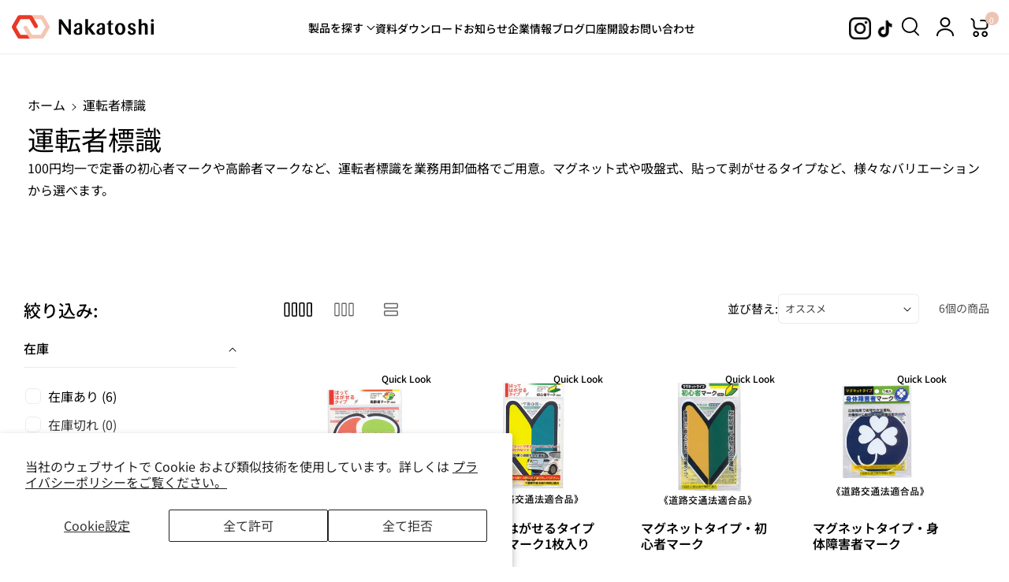

--- FILE ---
content_type: text/html; charset=utf-8
request_url: https://www.nakatoshi.jp/collections/drivers-license
body_size: 72263
content:
<!doctype html>
<html class="no-js" lang="ja">
  <head>
    <meta charset="utf-8">
    <meta http-equiv="X-UA-Compatible" content="IE=edge">
    <meta name="viewport" content="width=device-width,initial-scale=1">
    <meta name="theme-color" content="">
    <link rel="canonical" href="https://www.nakatoshi.jp/collections/drivers-license">
    <link rel="preconnect" href="https://cdn.shopify.com" crossorigin>
    <!--   
    <meta name="robots" content="nosnippet, noarchive, max-snippet:0">
    
    <meta name="robots" content="index,follow,max-snippet:-1,max-image-preview:large">-->
    <meta name="description" content="">
    <meta property="og:image" content="//www.nakatoshi.jp/cdn/shopifycloud/storefront/assets/no-image-2048-a2addb12_1500x.gif">
    <!-- Google Tag Manager -->
<script>(function(w,d,s,l,i){w[l]=w[l]||[];w[l].push({'gtm.start':
new Date().getTime(),event:'gtm.js'});var f=d.getElementsByTagName(s)[0],
j=d.createElement(s),dl=l!='dataLayer'?'&l='+l:'';j.async=true;j.src=
'https://www.googletagmanager.com/gtm.js?id='+i+dl;f.parentNode.insertBefore(j,f);
})(window,document,'script','dataLayer','GTM-TFGMZJ79');</script>
<!-- End Google Tag Manager --><link rel="icon" type="image/png" href="//www.nakatoshi.jp/cdn/shop/files/logo_favi.png?crop=center&height=32&v=1725356596&width=32"><link rel="preconnect" href="https://fonts.shopifycdn.com" crossorigin><title>
      運転者標識
 &ndash; ナカトシ産業　Nakatoshi Trading Co., Ltd.</title>

    
      <meta name="description" content="100円均一で定番の初心者マークや高齢者マークなど、運転者標識を業務用卸価格でご用意。マグネット式や吸盤式、貼って剥がせるタイプなど、様々なバリエーションから選べます。">
    

    

<meta property="og:site_name" content="ナカトシ産業　Nakatoshi Trading Co., Ltd.">
<meta property="og:url" content="https://www.nakatoshi.jp/collections/drivers-license">
<meta property="og:title" content="運転者標識">
<meta property="og:type" content="website">
<meta property="og:description" content="100円均一で定番の初心者マークや高齢者マークなど、運転者標識を業務用卸価格でご用意。マグネット式や吸盤式、貼って剥がせるタイプなど、様々なバリエーションから選べます。"><meta property="og:image" content="http://www.nakatoshi.jp/cdn/shop/collections/drivers-license.jpg?v=1749615934">
  <meta property="og:image:secure_url" content="https://www.nakatoshi.jp/cdn/shop/collections/drivers-license.jpg?v=1749615934">
  <meta property="og:image:width" content="600">
  <meta property="og:image:height" content="600"><meta name="twitter:card" content="summary_large_image">
<meta name="twitter:title" content="運転者標識">
<meta name="twitter:description" content="100円均一で定番の初心者マークや高齢者マークなど、運転者標識を業務用卸価格でご用意。マグネット式や吸盤式、貼って剥がせるタイプなど、様々なバリエーションから選べます。">


    <script src="//www.nakatoshi.jp/cdn/shop/t/19/assets/constants.js?v=95358004781563950421750214540" defer="defer"></script>
    <script src="//www.nakatoshi.jp/cdn/shop/t/19/assets/pubsub.js?v=2921868252632587581750214556" defer="defer"></script>
    <script src="//www.nakatoshi.jp/cdn/shop/t/19/assets/global.js?v=157315782089340649431750214545" defer="defer"></script><script src="//www.nakatoshi.jp/cdn/shop/t/19/assets/animations.js?v=88693664871331136111750214517" defer="defer"></script><script>window.performance && window.performance.mark && window.performance.mark('shopify.content_for_header.start');</script><meta id="shopify-digital-wallet" name="shopify-digital-wallet" content="/86819799327/digital_wallets/dialog">
<meta name="shopify-checkout-api-token" content="a3e9b0b56686b279e84f10d48ce8dc6b">
<meta id="in-context-paypal-metadata" data-shop-id="86819799327" data-venmo-supported="false" data-environment="production" data-locale="ja_JP" data-paypal-v4="true" data-currency="JPY">
<link rel="alternate" type="application/atom+xml" title="Feed" href="/collections/drivers-license.atom" />
<link rel="alternate" hreflang="x-default" href="https://www.nakatoshi.jp/collections/drivers-license">
<link rel="alternate" hreflang="ja" href="https://www.nakatoshi.jp/collections/drivers-license">
<link rel="alternate" hreflang="en" href="https://www.nakatoshi.jp/en/collections/drivers-license">
<link rel="alternate" hreflang="en-AE" href="https://www.nakatoshi.jp/en-en/collections/drivers-license">
<link rel="alternate" hreflang="ja-AE" href="https://www.nakatoshi.jp/ja-en/collections/drivers-license">
<link rel="alternate" hreflang="en-AU" href="https://www.nakatoshi.jp/en-en/collections/drivers-license">
<link rel="alternate" hreflang="ja-AU" href="https://www.nakatoshi.jp/ja-en/collections/drivers-license">
<link rel="alternate" hreflang="en-CA" href="https://www.nakatoshi.jp/en-en/collections/drivers-license">
<link rel="alternate" hreflang="ja-CA" href="https://www.nakatoshi.jp/ja-en/collections/drivers-license">
<link rel="alternate" hreflang="en-CH" href="https://www.nakatoshi.jp/en-en/collections/drivers-license">
<link rel="alternate" hreflang="ja-CH" href="https://www.nakatoshi.jp/ja-en/collections/drivers-license">
<link rel="alternate" hreflang="en-DE" href="https://www.nakatoshi.jp/en-en/collections/drivers-license">
<link rel="alternate" hreflang="ja-DE" href="https://www.nakatoshi.jp/ja-en/collections/drivers-license">
<link rel="alternate" hreflang="en-DK" href="https://www.nakatoshi.jp/en-en/collections/drivers-license">
<link rel="alternate" hreflang="ja-DK" href="https://www.nakatoshi.jp/ja-en/collections/drivers-license">
<link rel="alternate" hreflang="en-ES" href="https://www.nakatoshi.jp/en-en/collections/drivers-license">
<link rel="alternate" hreflang="ja-ES" href="https://www.nakatoshi.jp/ja-en/collections/drivers-license">
<link rel="alternate" hreflang="en-FR" href="https://www.nakatoshi.jp/en-en/collections/drivers-license">
<link rel="alternate" hreflang="ja-FR" href="https://www.nakatoshi.jp/ja-en/collections/drivers-license">
<link rel="alternate" hreflang="en-GB" href="https://www.nakatoshi.jp/en-en/collections/drivers-license">
<link rel="alternate" hreflang="ja-GB" href="https://www.nakatoshi.jp/ja-en/collections/drivers-license">
<link rel="alternate" hreflang="en-HK" href="https://www.nakatoshi.jp/en-en/collections/drivers-license">
<link rel="alternate" hreflang="ja-HK" href="https://www.nakatoshi.jp/ja-en/collections/drivers-license">
<link rel="alternate" hreflang="en-IT" href="https://www.nakatoshi.jp/en-en/collections/drivers-license">
<link rel="alternate" hreflang="ja-IT" href="https://www.nakatoshi.jp/ja-en/collections/drivers-license">
<link rel="alternate" hreflang="en-KR" href="https://www.nakatoshi.jp/en-en/collections/drivers-license">
<link rel="alternate" hreflang="ja-KR" href="https://www.nakatoshi.jp/ja-en/collections/drivers-license">
<link rel="alternate" hreflang="en-MY" href="https://www.nakatoshi.jp/en-en/collections/drivers-license">
<link rel="alternate" hreflang="ja-MY" href="https://www.nakatoshi.jp/ja-en/collections/drivers-license">
<link rel="alternate" hreflang="en-NL" href="https://www.nakatoshi.jp/en-en/collections/drivers-license">
<link rel="alternate" hreflang="ja-NL" href="https://www.nakatoshi.jp/ja-en/collections/drivers-license">
<link rel="alternate" hreflang="en-NO" href="https://www.nakatoshi.jp/en-en/collections/drivers-license">
<link rel="alternate" hreflang="ja-NO" href="https://www.nakatoshi.jp/ja-en/collections/drivers-license">
<link rel="alternate" hreflang="en-NZ" href="https://www.nakatoshi.jp/en-en/collections/drivers-license">
<link rel="alternate" hreflang="ja-NZ" href="https://www.nakatoshi.jp/ja-en/collections/drivers-license">
<link rel="alternate" hreflang="en-SE" href="https://www.nakatoshi.jp/en-en/collections/drivers-license">
<link rel="alternate" hreflang="ja-SE" href="https://www.nakatoshi.jp/ja-en/collections/drivers-license">
<link rel="alternate" hreflang="en-SG" href="https://www.nakatoshi.jp/en-en/collections/drivers-license">
<link rel="alternate" hreflang="ja-SG" href="https://www.nakatoshi.jp/ja-en/collections/drivers-license">
<link rel="alternate" hreflang="en-US" href="https://www.nakatoshi.jp/en-en/collections/drivers-license">
<link rel="alternate" hreflang="ja-US" href="https://www.nakatoshi.jp/ja-en/collections/drivers-license">
<link rel="alternate" hreflang="en-CN" href="https://www.nakatoshi.jp/en-en/collections/drivers-license">
<link rel="alternate" hreflang="ja-CN" href="https://www.nakatoshi.jp/ja-en/collections/drivers-license">
<link rel="alternate" hreflang="en-IN" href="https://www.nakatoshi.jp/en-en/collections/drivers-license">
<link rel="alternate" hreflang="ja-IN" href="https://www.nakatoshi.jp/ja-en/collections/drivers-license">
<link rel="alternate" hreflang="en-TR" href="https://www.nakatoshi.jp/en-en/collections/drivers-license">
<link rel="alternate" hreflang="ja-TR" href="https://www.nakatoshi.jp/ja-en/collections/drivers-license">
<link rel="alternate" hreflang="en-SA" href="https://www.nakatoshi.jp/en-en/collections/drivers-license">
<link rel="alternate" hreflang="ja-SA" href="https://www.nakatoshi.jp/ja-en/collections/drivers-license">
<link rel="alternate" hreflang="en-VN" href="https://www.nakatoshi.jp/en-en/collections/drivers-license">
<link rel="alternate" hreflang="ja-VN" href="https://www.nakatoshi.jp/ja-en/collections/drivers-license">
<link rel="alternate" hreflang="en-PH" href="https://www.nakatoshi.jp/en-en/collections/drivers-license">
<link rel="alternate" hreflang="ja-PH" href="https://www.nakatoshi.jp/ja-en/collections/drivers-license">
<link rel="alternate" hreflang="en-ID" href="https://www.nakatoshi.jp/en-en/collections/drivers-license">
<link rel="alternate" hreflang="ja-ID" href="https://www.nakatoshi.jp/ja-en/collections/drivers-license">
<link rel="alternate" hreflang="en-TH" href="https://www.nakatoshi.jp/en-en/collections/drivers-license">
<link rel="alternate" hreflang="ja-TH" href="https://www.nakatoshi.jp/ja-en/collections/drivers-license">
<link rel="alternate" hreflang="en-NC" href="https://www.nakatoshi.jp/en-en/collections/drivers-license">
<link rel="alternate" hreflang="ja-NC" href="https://www.nakatoshi.jp/ja-en/collections/drivers-license">
<link rel="alternate" hreflang="en-FJ" href="https://www.nakatoshi.jp/en-en/collections/drivers-license">
<link rel="alternate" hreflang="ja-FJ" href="https://www.nakatoshi.jp/ja-en/collections/drivers-license">
<link rel="alternate" hreflang="en-MX" href="https://www.nakatoshi.jp/en-en/collections/drivers-license">
<link rel="alternate" hreflang="ja-MX" href="https://www.nakatoshi.jp/ja-en/collections/drivers-license">
<link rel="alternate" hreflang="en-BR" href="https://www.nakatoshi.jp/en-en/collections/drivers-license">
<link rel="alternate" hreflang="ja-BR" href="https://www.nakatoshi.jp/ja-en/collections/drivers-license">
<link rel="alternate" hreflang="en-AR" href="https://www.nakatoshi.jp/en-en/collections/drivers-license">
<link rel="alternate" hreflang="ja-AR" href="https://www.nakatoshi.jp/ja-en/collections/drivers-license">
<link rel="alternate" hreflang="en-CR" href="https://www.nakatoshi.jp/en-en/collections/drivers-license">
<link rel="alternate" hreflang="ja-CR" href="https://www.nakatoshi.jp/ja-en/collections/drivers-license">
<link rel="alternate" hreflang="en-ZA" href="https://www.nakatoshi.jp/en-en/collections/drivers-license">
<link rel="alternate" hreflang="ja-ZA" href="https://www.nakatoshi.jp/ja-en/collections/drivers-license">
<link rel="alternate" hreflang="en-TW" href="https://www.nakatoshi.jp/en-en/collections/drivers-license">
<link rel="alternate" hreflang="ja-TW" href="https://www.nakatoshi.jp/ja-en/collections/drivers-license">
<link rel="alternate" hreflang="en-MO" href="https://www.nakatoshi.jp/en-en/collections/drivers-license">
<link rel="alternate" hreflang="ja-MO" href="https://www.nakatoshi.jp/ja-en/collections/drivers-license">
<link rel="alternate" hreflang="en-JO" href="https://www.nakatoshi.jp/en-en/collections/drivers-license">
<link rel="alternate" hreflang="ja-JO" href="https://www.nakatoshi.jp/ja-en/collections/drivers-license">
<link rel="alternate" type="application/json+oembed" href="https://www.nakatoshi.jp/collections/drivers-license.oembed">
<script async="async" src="/checkouts/internal/preloads.js?locale=ja-JP"></script>
<link rel="preconnect" href="https://shop.app" crossorigin="anonymous">
<script async="async" src="https://shop.app/checkouts/internal/preloads.js?locale=ja-JP&shop_id=86819799327" crossorigin="anonymous"></script>
<script id="shopify-features" type="application/json">{"accessToken":"a3e9b0b56686b279e84f10d48ce8dc6b","betas":["rich-media-storefront-analytics"],"domain":"www.nakatoshi.jp","predictiveSearch":false,"shopId":86819799327,"locale":"ja"}</script>
<script>var Shopify = Shopify || {};
Shopify.shop = "nakatoshi.myshopify.com";
Shopify.locale = "ja";
Shopify.currency = {"active":"JPY","rate":"1.0"};
Shopify.country = "JP";
Shopify.theme = {"name":" Nakatoshi-store_20250910","id":176791519519,"schema_name":"Instore","schema_version":"1.0.0","theme_store_id":null,"role":"main"};
Shopify.theme.handle = "null";
Shopify.theme.style = {"id":null,"handle":null};
Shopify.cdnHost = "www.nakatoshi.jp/cdn";
Shopify.routes = Shopify.routes || {};
Shopify.routes.root = "/";</script>
<script type="module">!function(o){(o.Shopify=o.Shopify||{}).modules=!0}(window);</script>
<script>!function(o){function n(){var o=[];function n(){o.push(Array.prototype.slice.apply(arguments))}return n.q=o,n}var t=o.Shopify=o.Shopify||{};t.loadFeatures=n(),t.autoloadFeatures=n()}(window);</script>
<script>
  window.ShopifyPay = window.ShopifyPay || {};
  window.ShopifyPay.apiHost = "shop.app\/pay";
  window.ShopifyPay.redirectState = null;
</script>
<script id="shop-js-analytics" type="application/json">{"pageType":"collection"}</script>
<script defer="defer" async type="module" src="//www.nakatoshi.jp/cdn/shopifycloud/shop-js/modules/v2/client.init-shop-cart-sync_0MstufBG.ja.esm.js"></script>
<script defer="defer" async type="module" src="//www.nakatoshi.jp/cdn/shopifycloud/shop-js/modules/v2/chunk.common_jll-23Z1.esm.js"></script>
<script defer="defer" async type="module" src="//www.nakatoshi.jp/cdn/shopifycloud/shop-js/modules/v2/chunk.modal_HXih6-AF.esm.js"></script>
<script type="module">
  await import("//www.nakatoshi.jp/cdn/shopifycloud/shop-js/modules/v2/client.init-shop-cart-sync_0MstufBG.ja.esm.js");
await import("//www.nakatoshi.jp/cdn/shopifycloud/shop-js/modules/v2/chunk.common_jll-23Z1.esm.js");
await import("//www.nakatoshi.jp/cdn/shopifycloud/shop-js/modules/v2/chunk.modal_HXih6-AF.esm.js");

  window.Shopify.SignInWithShop?.initShopCartSync?.({"fedCMEnabled":true,"windoidEnabled":true});

</script>
<script>
  window.Shopify = window.Shopify || {};
  if (!window.Shopify.featureAssets) window.Shopify.featureAssets = {};
  window.Shopify.featureAssets['shop-js'] = {"shop-cart-sync":["modules/v2/client.shop-cart-sync_DN7iwvRY.ja.esm.js","modules/v2/chunk.common_jll-23Z1.esm.js","modules/v2/chunk.modal_HXih6-AF.esm.js"],"init-fed-cm":["modules/v2/client.init-fed-cm_DmZOWWut.ja.esm.js","modules/v2/chunk.common_jll-23Z1.esm.js","modules/v2/chunk.modal_HXih6-AF.esm.js"],"shop-cash-offers":["modules/v2/client.shop-cash-offers_HFfvn_Gz.ja.esm.js","modules/v2/chunk.common_jll-23Z1.esm.js","modules/v2/chunk.modal_HXih6-AF.esm.js"],"shop-login-button":["modules/v2/client.shop-login-button_BVN3pvk0.ja.esm.js","modules/v2/chunk.common_jll-23Z1.esm.js","modules/v2/chunk.modal_HXih6-AF.esm.js"],"pay-button":["modules/v2/client.pay-button_CyS_4GVi.ja.esm.js","modules/v2/chunk.common_jll-23Z1.esm.js","modules/v2/chunk.modal_HXih6-AF.esm.js"],"shop-button":["modules/v2/client.shop-button_zh22db91.ja.esm.js","modules/v2/chunk.common_jll-23Z1.esm.js","modules/v2/chunk.modal_HXih6-AF.esm.js"],"avatar":["modules/v2/client.avatar_BTnouDA3.ja.esm.js"],"init-windoid":["modules/v2/client.init-windoid_BlVJIuJ5.ja.esm.js","modules/v2/chunk.common_jll-23Z1.esm.js","modules/v2/chunk.modal_HXih6-AF.esm.js"],"init-shop-for-new-customer-accounts":["modules/v2/client.init-shop-for-new-customer-accounts_BqzwtUK7.ja.esm.js","modules/v2/client.shop-login-button_BVN3pvk0.ja.esm.js","modules/v2/chunk.common_jll-23Z1.esm.js","modules/v2/chunk.modal_HXih6-AF.esm.js"],"init-shop-email-lookup-coordinator":["modules/v2/client.init-shop-email-lookup-coordinator_DKDv3hKi.ja.esm.js","modules/v2/chunk.common_jll-23Z1.esm.js","modules/v2/chunk.modal_HXih6-AF.esm.js"],"init-shop-cart-sync":["modules/v2/client.init-shop-cart-sync_0MstufBG.ja.esm.js","modules/v2/chunk.common_jll-23Z1.esm.js","modules/v2/chunk.modal_HXih6-AF.esm.js"],"shop-toast-manager":["modules/v2/client.shop-toast-manager_BkVvTGW3.ja.esm.js","modules/v2/chunk.common_jll-23Z1.esm.js","modules/v2/chunk.modal_HXih6-AF.esm.js"],"init-customer-accounts":["modules/v2/client.init-customer-accounts_CZbUHFPX.ja.esm.js","modules/v2/client.shop-login-button_BVN3pvk0.ja.esm.js","modules/v2/chunk.common_jll-23Z1.esm.js","modules/v2/chunk.modal_HXih6-AF.esm.js"],"init-customer-accounts-sign-up":["modules/v2/client.init-customer-accounts-sign-up_C0QA8nCd.ja.esm.js","modules/v2/client.shop-login-button_BVN3pvk0.ja.esm.js","modules/v2/chunk.common_jll-23Z1.esm.js","modules/v2/chunk.modal_HXih6-AF.esm.js"],"shop-follow-button":["modules/v2/client.shop-follow-button_CSkbpFfm.ja.esm.js","modules/v2/chunk.common_jll-23Z1.esm.js","modules/v2/chunk.modal_HXih6-AF.esm.js"],"checkout-modal":["modules/v2/client.checkout-modal_rYdHFJTE.ja.esm.js","modules/v2/chunk.common_jll-23Z1.esm.js","modules/v2/chunk.modal_HXih6-AF.esm.js"],"shop-login":["modules/v2/client.shop-login_DeXIozZF.ja.esm.js","modules/v2/chunk.common_jll-23Z1.esm.js","modules/v2/chunk.modal_HXih6-AF.esm.js"],"lead-capture":["modules/v2/client.lead-capture_DGEoeVgo.ja.esm.js","modules/v2/chunk.common_jll-23Z1.esm.js","modules/v2/chunk.modal_HXih6-AF.esm.js"],"payment-terms":["modules/v2/client.payment-terms_BXPcfuME.ja.esm.js","modules/v2/chunk.common_jll-23Z1.esm.js","modules/v2/chunk.modal_HXih6-AF.esm.js"]};
</script>
<script>(function() {
  var isLoaded = false;
  function asyncLoad() {
    if (isLoaded) return;
    isLoaded = true;
    var urls = ["https:\/\/cdn.nfcube.com\/instafeed-b112a7489f36c63511437c7850dd0ad9.js?shop=nakatoshi.myshopify.com"];
    for (var i = 0; i < urls.length; i++) {
      var s = document.createElement('script');
      s.type = 'text/javascript';
      s.async = true;
      s.src = urls[i];
      var x = document.getElementsByTagName('script')[0];
      x.parentNode.insertBefore(s, x);
    }
  };
  if(window.attachEvent) {
    window.attachEvent('onload', asyncLoad);
  } else {
    window.addEventListener('load', asyncLoad, false);
  }
})();</script>
<script id="__st">var __st={"a":86819799327,"offset":32400,"reqid":"a634e47f-2470-4cb7-92b2-964c41368308-1769096424","pageurl":"www.nakatoshi.jp\/collections\/drivers-license","u":"d9df78b0e2a9","p":"collection","rtyp":"collection","rid":478100881695};</script>
<script>window.ShopifyPaypalV4VisibilityTracking = true;</script>
<script id="captcha-bootstrap">!function(){'use strict';const t='contact',e='account',n='new_comment',o=[[t,t],['blogs',n],['comments',n],[t,'customer']],c=[[e,'customer_login'],[e,'guest_login'],[e,'recover_customer_password'],[e,'create_customer']],r=t=>t.map((([t,e])=>`form[action*='/${t}']:not([data-nocaptcha='true']) input[name='form_type'][value='${e}']`)).join(','),a=t=>()=>t?[...document.querySelectorAll(t)].map((t=>t.form)):[];function s(){const t=[...o],e=r(t);return a(e)}const i='password',u='form_key',d=['recaptcha-v3-token','g-recaptcha-response','h-captcha-response',i],f=()=>{try{return window.sessionStorage}catch{return}},m='__shopify_v',_=t=>t.elements[u];function p(t,e,n=!1){try{const o=window.sessionStorage,c=JSON.parse(o.getItem(e)),{data:r}=function(t){const{data:e,action:n}=t;return t[m]||n?{data:e,action:n}:{data:t,action:n}}(c);for(const[e,n]of Object.entries(r))t.elements[e]&&(t.elements[e].value=n);n&&o.removeItem(e)}catch(o){console.error('form repopulation failed',{error:o})}}const l='form_type',E='cptcha';function T(t){t.dataset[E]=!0}const w=window,h=w.document,L='Shopify',v='ce_forms',y='captcha';let A=!1;((t,e)=>{const n=(g='f06e6c50-85a8-45c8-87d0-21a2b65856fe',I='https://cdn.shopify.com/shopifycloud/storefront-forms-hcaptcha/ce_storefront_forms_captcha_hcaptcha.v1.5.2.iife.js',D={infoText:'hCaptchaによる保護',privacyText:'プライバシー',termsText:'利用規約'},(t,e,n)=>{const o=w[L][v],c=o.bindForm;if(c)return c(t,g,e,D).then(n);var r;o.q.push([[t,g,e,D],n]),r=I,A||(h.body.append(Object.assign(h.createElement('script'),{id:'captcha-provider',async:!0,src:r})),A=!0)});var g,I,D;w[L]=w[L]||{},w[L][v]=w[L][v]||{},w[L][v].q=[],w[L][y]=w[L][y]||{},w[L][y].protect=function(t,e){n(t,void 0,e),T(t)},Object.freeze(w[L][y]),function(t,e,n,w,h,L){const[v,y,A,g]=function(t,e,n){const i=e?o:[],u=t?c:[],d=[...i,...u],f=r(d),m=r(i),_=r(d.filter((([t,e])=>n.includes(e))));return[a(f),a(m),a(_),s()]}(w,h,L),I=t=>{const e=t.target;return e instanceof HTMLFormElement?e:e&&e.form},D=t=>v().includes(t);t.addEventListener('submit',(t=>{const e=I(t);if(!e)return;const n=D(e)&&!e.dataset.hcaptchaBound&&!e.dataset.recaptchaBound,o=_(e),c=g().includes(e)&&(!o||!o.value);(n||c)&&t.preventDefault(),c&&!n&&(function(t){try{if(!f())return;!function(t){const e=f();if(!e)return;const n=_(t);if(!n)return;const o=n.value;o&&e.removeItem(o)}(t);const e=Array.from(Array(32),(()=>Math.random().toString(36)[2])).join('');!function(t,e){_(t)||t.append(Object.assign(document.createElement('input'),{type:'hidden',name:u})),t.elements[u].value=e}(t,e),function(t,e){const n=f();if(!n)return;const o=[...t.querySelectorAll(`input[type='${i}']`)].map((({name:t})=>t)),c=[...d,...o],r={};for(const[a,s]of new FormData(t).entries())c.includes(a)||(r[a]=s);n.setItem(e,JSON.stringify({[m]:1,action:t.action,data:r}))}(t,e)}catch(e){console.error('failed to persist form',e)}}(e),e.submit())}));const S=(t,e)=>{t&&!t.dataset[E]&&(n(t,e.some((e=>e===t))),T(t))};for(const o of['focusin','change'])t.addEventListener(o,(t=>{const e=I(t);D(e)&&S(e,y())}));const B=e.get('form_key'),M=e.get(l),P=B&&M;t.addEventListener('DOMContentLoaded',(()=>{const t=y();if(P)for(const e of t)e.elements[l].value===M&&p(e,B);[...new Set([...A(),...v().filter((t=>'true'===t.dataset.shopifyCaptcha))])].forEach((e=>S(e,t)))}))}(h,new URLSearchParams(w.location.search),n,t,e,['guest_login'])})(!0,!0)}();</script>
<script integrity="sha256-4kQ18oKyAcykRKYeNunJcIwy7WH5gtpwJnB7kiuLZ1E=" data-source-attribution="shopify.loadfeatures" defer="defer" src="//www.nakatoshi.jp/cdn/shopifycloud/storefront/assets/storefront/load_feature-a0a9edcb.js" crossorigin="anonymous"></script>
<script crossorigin="anonymous" defer="defer" src="//www.nakatoshi.jp/cdn/shopifycloud/storefront/assets/shopify_pay/storefront-65b4c6d7.js?v=20250812"></script>
<script data-source-attribution="shopify.dynamic_checkout.dynamic.init">var Shopify=Shopify||{};Shopify.PaymentButton=Shopify.PaymentButton||{isStorefrontPortableWallets:!0,init:function(){window.Shopify.PaymentButton.init=function(){};var t=document.createElement("script");t.src="https://www.nakatoshi.jp/cdn/shopifycloud/portable-wallets/latest/portable-wallets.ja.js",t.type="module",document.head.appendChild(t)}};
</script>
<script data-source-attribution="shopify.dynamic_checkout.buyer_consent">
  function portableWalletsHideBuyerConsent(e){var t=document.getElementById("shopify-buyer-consent"),n=document.getElementById("shopify-subscription-policy-button");t&&n&&(t.classList.add("hidden"),t.setAttribute("aria-hidden","true"),n.removeEventListener("click",e))}function portableWalletsShowBuyerConsent(e){var t=document.getElementById("shopify-buyer-consent"),n=document.getElementById("shopify-subscription-policy-button");t&&n&&(t.classList.remove("hidden"),t.removeAttribute("aria-hidden"),n.addEventListener("click",e))}window.Shopify?.PaymentButton&&(window.Shopify.PaymentButton.hideBuyerConsent=portableWalletsHideBuyerConsent,window.Shopify.PaymentButton.showBuyerConsent=portableWalletsShowBuyerConsent);
</script>
<script data-source-attribution="shopify.dynamic_checkout.cart.bootstrap">document.addEventListener("DOMContentLoaded",(function(){function t(){return document.querySelector("shopify-accelerated-checkout-cart, shopify-accelerated-checkout")}if(t())Shopify.PaymentButton.init();else{new MutationObserver((function(e,n){t()&&(Shopify.PaymentButton.init(),n.disconnect())})).observe(document.body,{childList:!0,subtree:!0})}}));
</script>
<script id='scb4127' type='text/javascript' async='' src='https://www.nakatoshi.jp/cdn/shopifycloud/privacy-banner/storefront-banner.js'></script><link id="shopify-accelerated-checkout-styles" rel="stylesheet" media="screen" href="https://www.nakatoshi.jp/cdn/shopifycloud/portable-wallets/latest/accelerated-checkout-backwards-compat.css" crossorigin="anonymous">
<style id="shopify-accelerated-checkout-cart">
        #shopify-buyer-consent {
  margin-top: 1em;
  display: inline-block;
  width: 100%;
}

#shopify-buyer-consent.hidden {
  display: none;
}

#shopify-subscription-policy-button {
  background: none;
  border: none;
  padding: 0;
  text-decoration: underline;
  font-size: inherit;
  cursor: pointer;
}

#shopify-subscription-policy-button::before {
  box-shadow: none;
}

      </style>

<script>window.performance && window.performance.mark && window.performance.mark('shopify.content_for_header.end');</script>


    <style data-shopify>
      @font-face {
  font-family: "Noto Sans Japanese";
  font-weight: 400;
  font-style: normal;
  font-display: swap;
  src: url("//www.nakatoshi.jp/cdn/fonts/noto_sans_japanese/notosansjapanese_n4.74a6927b879b930fdec4ab8bb6917103ae8bbca9.woff2") format("woff2"),
       url("//www.nakatoshi.jp/cdn/fonts/noto_sans_japanese/notosansjapanese_n4.15630f5c60bcf9ed7de2df9484ab75ddd007c8e2.woff") format("woff");
}


      @font-face {
  font-family: "Noto Sans Japanese";
  font-weight: 500;
  font-style: normal;
  font-display: swap;
  src: url("//www.nakatoshi.jp/cdn/fonts/noto_sans_japanese/notosansjapanese_n5.a1e978aad0e9144c0f0306d9ef6b2aa3e7a325ad.woff2") format("woff2"),
       url("//www.nakatoshi.jp/cdn/fonts/noto_sans_japanese/notosansjapanese_n5.c4a324dae2ef31aa5d8845f82138a71765d32f37.woff") format("woff");
}

      @font-face {
  font-family: "Noto Sans Japanese";
  font-weight: 600;
  font-style: normal;
  font-display: swap;
  src: url("//www.nakatoshi.jp/cdn/fonts/noto_sans_japanese/notosansjapanese_n6.4ecbd50569f336533d801e5e5ec08720b2dc1560.woff2") format("woff2"),
       url("//www.nakatoshi.jp/cdn/fonts/noto_sans_japanese/notosansjapanese_n6.0185377b54573983f9e0c8025b6d418e15f6a6fd.woff") format("woff");
}

      @font-face {
  font-family: "Noto Sans Japanese";
  font-weight: 700;
  font-style: normal;
  font-display: swap;
  src: url("//www.nakatoshi.jp/cdn/fonts/noto_sans_japanese/notosansjapanese_n7.1abda075dc6bf08053b865d23e5712ef6cfa899b.woff2") format("woff2"),
       url("//www.nakatoshi.jp/cdn/fonts/noto_sans_japanese/notosansjapanese_n7.aa2be2df2112f4742b97ac4fa9dca5bb760e3ab4.woff") format("woff");
}


      
      
      @font-face {
  font-family: "Noto Sans Japanese";
  font-weight: 400;
  font-style: normal;
  font-display: swap;
  src: url("//www.nakatoshi.jp/cdn/fonts/noto_sans_japanese/notosansjapanese_n4.74a6927b879b930fdec4ab8bb6917103ae8bbca9.woff2") format("woff2"),
       url("//www.nakatoshi.jp/cdn/fonts/noto_sans_japanese/notosansjapanese_n4.15630f5c60bcf9ed7de2df9484ab75ddd007c8e2.woff") format("woff");
}



      
        :root,
        .color-background-1 {
        --color-background: 255,255,255;
        
          --gradient-background: #ffffff;
        
        --color-foreground: 0,0,0;
        --color-shadow: 18,18,18;
        --color-link-hover: 126,126,126;
        --color-button: 237,196,180;
        --color-button-text: 255,255,255;
        --color-secondary-button: 255,255,255;
        --color-secondary-button-text: 0,0,0;
        --color-badge-foreground: 0,0,0;
        --color-badge-background: 255,255,255;
        --color-badge-border: 0,0,0;
        --color-button-hover-text: 0,0,0;
        --color-bg-button-hover: 243,243,243;
        --alpha-link: 0.9;
        --alpha-button-background: 1;
        --alpha-button-border: 1;
        --alpha-badge-border: 0.1;
        color: rgb(var(--color-foreground));
        background-color: rgb(var(--color-background));
        }
      
        
        .color-background-2 {
        --color-background: 245,245,245;
        
          --gradient-background: linear-gradient(0deg, rgba(255, 255, 255, 1) 50%, rgba(245, 245, 245, 1) 50%);
        
        --color-foreground: 0,0,0;
        --color-shadow: 18,18,18;
        --color-link-hover: 126,126,126;
        --color-button: 255,255,255;
        --color-button-text: 0,0,0;
        --color-secondary-button: 245,245,245;
        --color-secondary-button-text: 18,18,18;
        --color-badge-foreground: 0,0,0;
        --color-badge-background: 245,245,245;
        --color-badge-border: 0,0,0;
        --color-button-hover-text: 255,255,255;
        --color-bg-button-hover: 0,0,0;
        --alpha-link: 0.9;
        --alpha-button-background: 1;
        --alpha-button-border: 1;
        --alpha-badge-border: 0.1;
        color: rgb(var(--color-foreground));
        background-color: rgb(var(--color-background));
        }
      
        
        .color-inverse {
        --color-background: 255,255,255;
        
          --gradient-background: #ffffff;
        
        --color-foreground: 255,255,255;
        --color-shadow: 129,129,129;
        --color-link-hover: 126,126,126;
        --color-button: 0,0,0;
        --color-button-text: 255,255,255;
        --color-secondary-button: 255,255,255;
        --color-secondary-button-text: 255,255,255;
        --color-badge-foreground: 255,255,255;
        --color-badge-background: 255,255,255;
        --color-badge-border: 255,255,255;
        --color-button-hover-text: 0,0,0;
        --color-bg-button-hover: 255,255,255;
        --alpha-link: 0.9;
        --alpha-button-background: 1;
        --alpha-button-border: 1;
        --alpha-badge-border: 0.1;
        color: rgb(var(--color-foreground));
        background-color: rgb(var(--color-background));
        }
      
        
        .color-accent-1 {
        --color-background: 255,255,255;
        
          --gradient-background: #ffffff;
        
        --color-foreground: 0,0,0;
        --color-shadow: 18,18,18;
        --color-link-hover: 126,126,126;
        --color-button: 0,0,0;
        --color-button-text: 255,255,255;
        --color-secondary-button: 255,255,255;
        --color-secondary-button-text: 0,0,0;
        --color-badge-foreground: 0,0,0;
        --color-badge-background: 255,255,255;
        --color-badge-border: 0,0,0;
        --color-button-hover-text: 0,0,0;
        --color-bg-button-hover: 255,255,255;
        --alpha-link: 0.9;
        --alpha-button-background: 1;
        --alpha-button-border: 1;
        --alpha-badge-border: 0.1;
        color: rgb(var(--color-foreground));
        background-color: rgb(var(--color-background));
        }
      
        
        .color-accent-2 {
        --color-background: 237,196,180;
        
          --gradient-background: #edc4b4;
        
        --color-foreground: 255,255,255;
        --color-shadow: 18,18,18;
        --color-link-hover: 126,126,126;
        --color-button: 0,0,0;
        --color-button-text: 255,255,255;
        --color-secondary-button: 237,196,180;
        --color-secondary-button-text: 0,0,0;
        --color-badge-foreground: 255,255,255;
        --color-badge-background: 237,196,180;
        --color-badge-border: 255,255,255;
        --color-button-hover-text: 0,0,0;
        --color-bg-button-hover: 0,0,0;
        --alpha-link: 0.9;
        --alpha-button-background: 1;
        --alpha-button-border: 1;
        --alpha-badge-border: 0.1;
        color: rgb(var(--color-foreground));
        background-color: rgb(var(--color-background));
        }
      
        
        .color-scheme-abe3bc68-5409-41dd-abcf-8f9ac474947a {
        --color-background: 255,255,255;
        
          --gradient-background: #ffffff;
        
        --color-foreground: 0,0,0;
        --color-shadow: 18,18,18;
        --color-link-hover: 126,126,126;
        --color-button: 232,19,17;
        --color-button-text: 255,255,255;
        --color-secondary-button: 255,255,255;
        --color-secondary-button-text: 237,196,180;
        --color-badge-foreground: 0,0,0;
        --color-badge-background: 255,255,255;
        --color-badge-border: 0,0,0;
        --color-button-hover-text: 255,255,255;
        --color-bg-button-hover: 243,243,243;
        --alpha-link: 0.9;
        --alpha-button-background: 1;
        --alpha-button-border: 1;
        --alpha-badge-border: 0.1;
        color: rgb(var(--color-foreground));
        background-color: rgb(var(--color-background));
        }
      

      body, .color-background-1, .color-background-2, .color-inverse, .color-accent-1, .color-accent-2, .color-scheme-abe3bc68-5409-41dd-abcf-8f9ac474947a {
      background-color: rgb(var(--color-background));
      background: var(--gradient-background);
      }

      :root {
      --color-wbprogscolor: #000000;
      --border--color: #818181; 
      --border-width: 1px;
      --border-style: solid;
      --white-color: #ffffff;
      --font-body-family: "Noto Sans Japanese", sans-serif;
      --font-body-style: normal;
      --font-body-weight: 400;
      --font-body-weight-medium: 500;
      --font-body-weight-semibold: 600;
      --font-body-weight-bold: 700;


      --font-heading-family: "Noto Sans Japanese", sans-serif;
      --font-heading-style: normal;
      --font-heading-weight: 400; 
      --font-body-scale: 1.0;
      --font-heading-scale: 1.0;

        --media-padding: px;
        --media-border-opacity: 0.05;
        --media-border-width: 1px;
        --media-radius: 8px;
        --media-shadow-opacity: 0.0;
        --media-shadow-horizontal-offset: 0px;
        --media-shadow-vertical-offset: 0px;
        --media-shadow-blur-radius: 0px;
        --media-shadow-visible: 0;

        --page-width: 147rem;
        --page-width-margin: 0rem;

        --product-card-image-padding: 0.0rem;
        --product-card-corner-radius: 1.0rem;
        --product-card-text-alignment: left;
        --product-card-border-width: 0.1rem;
        --product-card-border-opacity: 0.15;
        --product-card-shadow-opacity: 0.0;
        --product-card-shadow-visible: 0;
        --product-card-shadow-horizontal-offset: 0.0rem;
        --product-card-shadow-vertical-offset: 0.0rem;
        --product-card-shadow-blur-radius: 0.0rem;

        --collection-card-image-padding: 0.0rem;
        --collection-card-corner-radius: 0.8rem;
        --collection-card-text-alignment: left;
        --collection-card-border-width: 0.0rem;
        --collection-card-border-opacity: 0.0;
        --collection-card-shadow-opacity: 0.1;
        --collection-card-shadow-visible: 1;
        --collection-card-shadow-horizontal-offset: 0.0rem;
        --collection-card-shadow-vertical-offset: 0.0rem;
        --collection-card-shadow-blur-radius: 0.0rem;

        --blog-card-image-padding: 0.0rem;
        --blog-card-corner-radius: 1.0rem;
        --blog-card-text-alignment: left;
        --blog-card-border-width: 0.0rem;
        --blog-card-border-opacity: 0.0;
        --blog-card-shadow-opacity: 0.1;
        --blog-card-shadow-visible: 1;
        --blog-card-shadow-horizontal-offset: 0.0rem;
        --blog-card-shadow-vertical-offset: 0.0rem;
        --blog-card-shadow-blur-radius: 0.0rem;

        --badge-corner-radius: 0.4rem;

        --popup-border-width: 1px;
        --popup-border-opacity: 0.1;
        --popup-corner-radius: 8px;
        --popup-shadow-opacity: 0.0;
        --popup-shadow-horizontal-offset: 0px;
        --popup-shadow-vertical-offset: 0px;
        --popup-shadow-blur-radius: 0px;

        --drawer-border-width: 1px;
        --drawer-border-opacity: 0.1;
        --drawer-corner-radius: 8px;
        --drawer-shadow-opacity: 0.0;
        --drawer-shadow-horizontal-offset: 0px;
        --drawer-shadow-vertical-offset: 0px;
        --drawer-shadow-blur-radius: 0px;

        --grid-desktop-vertical-spacing: 16px;
        --grid-desktop-horizontal-spacing: 16px;
        --grid-mobile-vertical-spacing: 8px;
        --grid-mobile-horizontal-spacing: 8px;

        --text-boxes-border-opacity: 0.0;
        --text-boxes-border-width: 0px;
        --text-boxes-radius: 8px;
        --text-boxes-shadow-opacity: 0.0;
        --text-boxes-shadow-visible: 0;
        --text-boxes-shadow-horizontal-offset: 0px;
        --text-boxes-shadow-vertical-offset: 0px;
        --text-boxes-shadow-blur-radius: 0px;

        --bg-radius: 10px;

        --buttons-radius: 6px;
        --buttons-radius-outset: 7px;
        --buttons-border-width: 1px;
        --buttons-border-opacity: 1.0;
        --buttons-shadow-opacity: 0.0;
        --buttons-shadow-visible: 0;
        --buttons-shadow-horizontal-offset: 0px;
        --buttons-shadow-vertical-offset: 0px;
        --buttons-shadow-blur-radius: 0px;
        --buttons-border-offset: 0.3px;

        --inputs-radius: 6px;
        --inputs-border-width: 1px;
        --inputs-border-opacity: 0.1;
        --inputs-shadow-opacity: 0.0;
        --inputs-shadow-horizontal-offset: 0px;
        --inputs-margin-offset: 0px;
        --inputs-shadow-vertical-offset: 0px;
        --inputs-shadow-blur-radius: 0px;
        --inputs-radius-outset: 7px;

        --variant-pills-radius: 20px;
        --variant-pills-border-width: 1px;
        --variant-pills-border-opacity: 0.1;
        --variant-pills-shadow-opacity: 0.0;
        --variant-pills-shadow-horizontal-offset: 0px;
        --variant-pills-shadow-vertical-offset: 0px;
        --variant-pills-shadow-blur-radius: 0px;

        --sale-bg-color: #000000;
        --sale-text-color: #ffffff;
        
        --percentage-sale-bg-color: #dd1d1d;
        --percentage-sale-text-color: #ffffff;

        --new-bg-color: #000000;
        --new-text-color: #ffffff;

        --soldout-bg-color: #000000;
        --soldout-text-color: #ffffff;
      }
      *,
      *::before,
      *::after {
        box-sizing: inherit;
      }
      html {
        box-sizing: border-box;
        font-size: calc(var(--font-body-scale) * 62.5%);
        height: 100%;
      }
      body {
        font-size: calc(var(--font-body-scale) * 14px);
        font-family: var(--font-body-family);
        font-style: var(--font-body-style);
        font-weight: var(--font-body-weight);
        color: rgb(var(--color-foreground));
        /* display: grid;
        grid-template-rows: auto auto auto 1fr auto auto; */
        grid-template-columns: 100%;
        min-height: 100%;
        margin: 0;
        line-height: calc(1 + 0.8 / var(--font-body-scale));
      }
      @media screen and (min-width: 768px) {
        body {
          font-size: calc(var(--font-body-scale) * 16px);
        }
      }
    </style> 
    <link href="//www.nakatoshi.jp/cdn/shop/t/19/assets/base.css?v=13978899191867082541750227368" rel="stylesheet" type="text/css" media="all" />
<link rel="preload" as="font" href="//www.nakatoshi.jp/cdn/fonts/noto_sans_japanese/notosansjapanese_n4.74a6927b879b930fdec4ab8bb6917103ae8bbca9.woff2" type="font/woff2" crossorigin><link rel="preload" as="font" href="//www.nakatoshi.jp/cdn/fonts/noto_sans_japanese/notosansjapanese_n4.74a6927b879b930fdec4ab8bb6917103ae8bbca9.woff2" type="font/woff2" crossorigin><link rel="stylesheet" href="//www.nakatoshi.jp/cdn/shop/t/19/assets/component-predictive-search.css?v=21900976201394019021750214533" media="print" onload="this.media='all'"><script>document.documentElement.className = document.documentElement.className.replace('no-js', 'js');
    if (Shopify.designMode) {
      document.documentElement.classList.add('shopify-design-mode');
    } 
    </script>
    <script src="//www.nakatoshi.jp/cdn/shop/t/19/assets/twd.js?v=166049145420109524271750214573" type="text/javascript"></script>
    <link href="//www.nakatoshi.jp/cdn/shop/t/19/assets/twd.css?v=113705061895154316671750214573" rel="stylesheet" type="text/css" media="all" />

  <!-- BEGIN app block: shopify://apps/klaviyo-email-marketing-sms/blocks/klaviyo-onsite-embed/2632fe16-c075-4321-a88b-50b567f42507 -->












  <script async src="https://static.klaviyo.com/onsite/js/WAMuWE/klaviyo.js?company_id=WAMuWE"></script>
  <script>!function(){if(!window.klaviyo){window._klOnsite=window._klOnsite||[];try{window.klaviyo=new Proxy({},{get:function(n,i){return"push"===i?function(){var n;(n=window._klOnsite).push.apply(n,arguments)}:function(){for(var n=arguments.length,o=new Array(n),w=0;w<n;w++)o[w]=arguments[w];var t="function"==typeof o[o.length-1]?o.pop():void 0,e=new Promise((function(n){window._klOnsite.push([i].concat(o,[function(i){t&&t(i),n(i)}]))}));return e}}})}catch(n){window.klaviyo=window.klaviyo||[],window.klaviyo.push=function(){var n;(n=window._klOnsite).push.apply(n,arguments)}}}}();</script>

  




  <script>
    window.klaviyoReviewsProductDesignMode = false
  </script>







<!-- END app block --><script src="https://cdn.shopify.com/extensions/019bb13b-e701-7f34-b935-c9e8620fd922/tms-prod-148/assets/tms-translator.min.js" type="text/javascript" defer="defer"></script>
<link href="https://monorail-edge.shopifysvc.com" rel="dns-prefetch">
<script>(function(){if ("sendBeacon" in navigator && "performance" in window) {try {var session_token_from_headers = performance.getEntriesByType('navigation')[0].serverTiming.find(x => x.name == '_s').description;} catch {var session_token_from_headers = undefined;}var session_cookie_matches = document.cookie.match(/_shopify_s=([^;]*)/);var session_token_from_cookie = session_cookie_matches && session_cookie_matches.length === 2 ? session_cookie_matches[1] : "";var session_token = session_token_from_headers || session_token_from_cookie || "";function handle_abandonment_event(e) {var entries = performance.getEntries().filter(function(entry) {return /monorail-edge.shopifysvc.com/.test(entry.name);});if (!window.abandonment_tracked && entries.length === 0) {window.abandonment_tracked = true;var currentMs = Date.now();var navigation_start = performance.timing.navigationStart;var payload = {shop_id: 86819799327,url: window.location.href,navigation_start,duration: currentMs - navigation_start,session_token,page_type: "collection"};window.navigator.sendBeacon("https://monorail-edge.shopifysvc.com/v1/produce", JSON.stringify({schema_id: "online_store_buyer_site_abandonment/1.1",payload: payload,metadata: {event_created_at_ms: currentMs,event_sent_at_ms: currentMs}}));}}window.addEventListener('pagehide', handle_abandonment_event);}}());</script>
<script id="web-pixels-manager-setup">(function e(e,d,r,n,o){if(void 0===o&&(o={}),!Boolean(null===(a=null===(i=window.Shopify)||void 0===i?void 0:i.analytics)||void 0===a?void 0:a.replayQueue)){var i,a;window.Shopify=window.Shopify||{};var t=window.Shopify;t.analytics=t.analytics||{};var s=t.analytics;s.replayQueue=[],s.publish=function(e,d,r){return s.replayQueue.push([e,d,r]),!0};try{self.performance.mark("wpm:start")}catch(e){}var l=function(){var e={modern:/Edge?\/(1{2}[4-9]|1[2-9]\d|[2-9]\d{2}|\d{4,})\.\d+(\.\d+|)|Firefox\/(1{2}[4-9]|1[2-9]\d|[2-9]\d{2}|\d{4,})\.\d+(\.\d+|)|Chrom(ium|e)\/(9{2}|\d{3,})\.\d+(\.\d+|)|(Maci|X1{2}).+ Version\/(15\.\d+|(1[6-9]|[2-9]\d|\d{3,})\.\d+)([,.]\d+|)( \(\w+\)|)( Mobile\/\w+|) Safari\/|Chrome.+OPR\/(9{2}|\d{3,})\.\d+\.\d+|(CPU[ +]OS|iPhone[ +]OS|CPU[ +]iPhone|CPU IPhone OS|CPU iPad OS)[ +]+(15[._]\d+|(1[6-9]|[2-9]\d|\d{3,})[._]\d+)([._]\d+|)|Android:?[ /-](13[3-9]|1[4-9]\d|[2-9]\d{2}|\d{4,})(\.\d+|)(\.\d+|)|Android.+Firefox\/(13[5-9]|1[4-9]\d|[2-9]\d{2}|\d{4,})\.\d+(\.\d+|)|Android.+Chrom(ium|e)\/(13[3-9]|1[4-9]\d|[2-9]\d{2}|\d{4,})\.\d+(\.\d+|)|SamsungBrowser\/([2-9]\d|\d{3,})\.\d+/,legacy:/Edge?\/(1[6-9]|[2-9]\d|\d{3,})\.\d+(\.\d+|)|Firefox\/(5[4-9]|[6-9]\d|\d{3,})\.\d+(\.\d+|)|Chrom(ium|e)\/(5[1-9]|[6-9]\d|\d{3,})\.\d+(\.\d+|)([\d.]+$|.*Safari\/(?![\d.]+ Edge\/[\d.]+$))|(Maci|X1{2}).+ Version\/(10\.\d+|(1[1-9]|[2-9]\d|\d{3,})\.\d+)([,.]\d+|)( \(\w+\)|)( Mobile\/\w+|) Safari\/|Chrome.+OPR\/(3[89]|[4-9]\d|\d{3,})\.\d+\.\d+|(CPU[ +]OS|iPhone[ +]OS|CPU[ +]iPhone|CPU IPhone OS|CPU iPad OS)[ +]+(10[._]\d+|(1[1-9]|[2-9]\d|\d{3,})[._]\d+)([._]\d+|)|Android:?[ /-](13[3-9]|1[4-9]\d|[2-9]\d{2}|\d{4,})(\.\d+|)(\.\d+|)|Mobile Safari.+OPR\/([89]\d|\d{3,})\.\d+\.\d+|Android.+Firefox\/(13[5-9]|1[4-9]\d|[2-9]\d{2}|\d{4,})\.\d+(\.\d+|)|Android.+Chrom(ium|e)\/(13[3-9]|1[4-9]\d|[2-9]\d{2}|\d{4,})\.\d+(\.\d+|)|Android.+(UC? ?Browser|UCWEB|U3)[ /]?(15\.([5-9]|\d{2,})|(1[6-9]|[2-9]\d|\d{3,})\.\d+)\.\d+|SamsungBrowser\/(5\.\d+|([6-9]|\d{2,})\.\d+)|Android.+MQ{2}Browser\/(14(\.(9|\d{2,})|)|(1[5-9]|[2-9]\d|\d{3,})(\.\d+|))(\.\d+|)|K[Aa][Ii]OS\/(3\.\d+|([4-9]|\d{2,})\.\d+)(\.\d+|)/},d=e.modern,r=e.legacy,n=navigator.userAgent;return n.match(d)?"modern":n.match(r)?"legacy":"unknown"}(),u="modern"===l?"modern":"legacy",c=(null!=n?n:{modern:"",legacy:""})[u],f=function(e){return[e.baseUrl,"/wpm","/b",e.hashVersion,"modern"===e.buildTarget?"m":"l",".js"].join("")}({baseUrl:d,hashVersion:r,buildTarget:u}),m=function(e){var d=e.version,r=e.bundleTarget,n=e.surface,o=e.pageUrl,i=e.monorailEndpoint;return{emit:function(e){var a=e.status,t=e.errorMsg,s=(new Date).getTime(),l=JSON.stringify({metadata:{event_sent_at_ms:s},events:[{schema_id:"web_pixels_manager_load/3.1",payload:{version:d,bundle_target:r,page_url:o,status:a,surface:n,error_msg:t},metadata:{event_created_at_ms:s}}]});if(!i)return console&&console.warn&&console.warn("[Web Pixels Manager] No Monorail endpoint provided, skipping logging."),!1;try{return self.navigator.sendBeacon.bind(self.navigator)(i,l)}catch(e){}var u=new XMLHttpRequest;try{return u.open("POST",i,!0),u.setRequestHeader("Content-Type","text/plain"),u.send(l),!0}catch(e){return console&&console.warn&&console.warn("[Web Pixels Manager] Got an unhandled error while logging to Monorail."),!1}}}}({version:r,bundleTarget:l,surface:e.surface,pageUrl:self.location.href,monorailEndpoint:e.monorailEndpoint});try{o.browserTarget=l,function(e){var d=e.src,r=e.async,n=void 0===r||r,o=e.onload,i=e.onerror,a=e.sri,t=e.scriptDataAttributes,s=void 0===t?{}:t,l=document.createElement("script"),u=document.querySelector("head"),c=document.querySelector("body");if(l.async=n,l.src=d,a&&(l.integrity=a,l.crossOrigin="anonymous"),s)for(var f in s)if(Object.prototype.hasOwnProperty.call(s,f))try{l.dataset[f]=s[f]}catch(e){}if(o&&l.addEventListener("load",o),i&&l.addEventListener("error",i),u)u.appendChild(l);else{if(!c)throw new Error("Did not find a head or body element to append the script");c.appendChild(l)}}({src:f,async:!0,onload:function(){if(!function(){var e,d;return Boolean(null===(d=null===(e=window.Shopify)||void 0===e?void 0:e.analytics)||void 0===d?void 0:d.initialized)}()){var d=window.webPixelsManager.init(e)||void 0;if(d){var r=window.Shopify.analytics;r.replayQueue.forEach((function(e){var r=e[0],n=e[1],o=e[2];d.publishCustomEvent(r,n,o)})),r.replayQueue=[],r.publish=d.publishCustomEvent,r.visitor=d.visitor,r.initialized=!0}}},onerror:function(){return m.emit({status:"failed",errorMsg:"".concat(f," has failed to load")})},sri:function(e){var d=/^sha384-[A-Za-z0-9+/=]+$/;return"string"==typeof e&&d.test(e)}(c)?c:"",scriptDataAttributes:o}),m.emit({status:"loading"})}catch(e){m.emit({status:"failed",errorMsg:(null==e?void 0:e.message)||"Unknown error"})}}})({shopId: 86819799327,storefrontBaseUrl: "https://www.nakatoshi.jp",extensionsBaseUrl: "https://extensions.shopifycdn.com/cdn/shopifycloud/web-pixels-manager",monorailEndpoint: "https://monorail-edge.shopifysvc.com/unstable/produce_batch",surface: "storefront-renderer",enabledBetaFlags: ["2dca8a86"],webPixelsConfigList: [{"id":"743473439","configuration":"{\"config\":\"{\\\"pixel_id\\\":\\\"G-RPV2C149FE\\\",\\\"gtag_events\\\":[{\\\"type\\\":\\\"purchase\\\",\\\"action_label\\\":\\\"G-RPV2C149FE\\\"},{\\\"type\\\":\\\"page_view\\\",\\\"action_label\\\":\\\"G-RPV2C149FE\\\"},{\\\"type\\\":\\\"view_item\\\",\\\"action_label\\\":\\\"G-RPV2C149FE\\\"},{\\\"type\\\":\\\"search\\\",\\\"action_label\\\":\\\"G-RPV2C149FE\\\"},{\\\"type\\\":\\\"add_to_cart\\\",\\\"action_label\\\":\\\"G-RPV2C149FE\\\"},{\\\"type\\\":\\\"begin_checkout\\\",\\\"action_label\\\":\\\"G-RPV2C149FE\\\"},{\\\"type\\\":\\\"add_payment_info\\\",\\\"action_label\\\":\\\"G-RPV2C149FE\\\"}],\\\"enable_monitoring_mode\\\":false}\"}","eventPayloadVersion":"v1","runtimeContext":"OPEN","scriptVersion":"b2a88bafab3e21179ed38636efcd8a93","type":"APP","apiClientId":1780363,"privacyPurposes":[],"dataSharingAdjustments":{"protectedCustomerApprovalScopes":["read_customer_address","read_customer_email","read_customer_name","read_customer_personal_data","read_customer_phone"]}},{"id":"shopify-app-pixel","configuration":"{}","eventPayloadVersion":"v1","runtimeContext":"STRICT","scriptVersion":"0450","apiClientId":"shopify-pixel","type":"APP","privacyPurposes":["ANALYTICS","MARKETING"]},{"id":"shopify-custom-pixel","eventPayloadVersion":"v1","runtimeContext":"LAX","scriptVersion":"0450","apiClientId":"shopify-pixel","type":"CUSTOM","privacyPurposes":["ANALYTICS","MARKETING"]}],isMerchantRequest: false,initData: {"shop":{"name":"ナカトシ産業　Nakatoshi Trading Co., Ltd.","paymentSettings":{"currencyCode":"JPY"},"myshopifyDomain":"nakatoshi.myshopify.com","countryCode":"JP","storefrontUrl":"https:\/\/www.nakatoshi.jp"},"customer":null,"cart":null,"checkout":null,"productVariants":[],"purchasingCompany":null},},"https://www.nakatoshi.jp/cdn","fcfee988w5aeb613cpc8e4bc33m6693e112",{"modern":"","legacy":""},{"shopId":"86819799327","storefrontBaseUrl":"https:\/\/www.nakatoshi.jp","extensionBaseUrl":"https:\/\/extensions.shopifycdn.com\/cdn\/shopifycloud\/web-pixels-manager","surface":"storefront-renderer","enabledBetaFlags":"[\"2dca8a86\"]","isMerchantRequest":"false","hashVersion":"fcfee988w5aeb613cpc8e4bc33m6693e112","publish":"custom","events":"[[\"page_viewed\",{}],[\"collection_viewed\",{\"collection\":{\"id\":\"478100881695\",\"title\":\"運転者標識\",\"productVariants\":[{\"price\":{\"amount\":800.0,\"currencyCode\":\"JPY\"},\"product\":{\"title\":\"はってはがせるタイプ高齢者マーク1枚入り\",\"vendor\":\"ナカトシ産業株式会社\",\"id\":\"9222303973663\",\"untranslatedTitle\":\"はってはがせるタイプ高齢者マーク1枚入り\",\"url\":\"\/products\/530-skm\",\"type\":\"運転者標識\"},\"id\":\"48619796627743\",\"image\":{\"src\":\"\/\/www.nakatoshi.jp\/cdn\/shop\/files\/530-SKM_1_3d63e61d-8d03-4d6e-8530-f73fd0c2579f.jpg?v=1750900440\"},\"sku\":\"530-SKM\",\"title\":\"Default Title\",\"untranslatedTitle\":\"Default Title\"},{\"price\":{\"amount\":800.0,\"currencyCode\":\"JPY\"},\"product\":{\"title\":\"はってはがせるタイプ初心者マーク1枚入り\",\"vendor\":\"ナカトシ産業株式会社\",\"id\":\"9222303908127\",\"untranslatedTitle\":\"はってはがせるタイプ初心者マーク1枚入り\",\"url\":\"\/products\/529-smb\",\"type\":\"運転者標識\"},\"id\":\"48619796431135\",\"image\":{\"src\":\"\/\/www.nakatoshi.jp\/cdn\/shop\/files\/529-SMB_1_181719c7-8643-47f9-88e2-8b3ed400069b.jpg?v=1750900441\"},\"sku\":\"529-SMB\",\"title\":\"Default Title\",\"untranslatedTitle\":\"Default Title\"},{\"price\":{\"amount\":800.0,\"currencyCode\":\"JPY\"},\"product\":{\"title\":\"マグネットタイプ・初心者マーク\",\"vendor\":\"ナカトシ産業株式会社\",\"id\":\"9222303482143\",\"untranslatedTitle\":\"マグネットタイプ・初心者マーク\",\"url\":\"\/products\/521-mb\",\"type\":\"運転者標識\"},\"id\":\"48619794235679\",\"image\":{\"src\":\"\/\/www.nakatoshi.jp\/cdn\/shop\/files\/521-MB_1_10624b06-7121-44eb-8dac-2bcdb7435930.jpg?v=1750900445\"},\"sku\":\"521-MB\",\"title\":\"Default Title\",\"untranslatedTitle\":\"Default Title\"},{\"price\":{\"amount\":800.0,\"currencyCode\":\"JPY\"},\"product\":{\"title\":\"マグネットタイプ・身体障害者マーク\",\"vendor\":\"ナカトシ産業株式会社\",\"id\":\"9222303809823\",\"untranslatedTitle\":\"マグネットタイプ・身体障害者マーク\",\"url\":\"\/products\/525-mc\",\"type\":\"運転者標識\"},\"id\":\"48619795841311\",\"image\":{\"src\":\"\/\/www.nakatoshi.jp\/cdn\/shop\/files\/525-MC_1_4a80a486-22ad-4b8c-9897-27a5ba6d101e.jpg?v=1750900442\"},\"sku\":\"525-MC\",\"title\":\"Default Title\",\"untranslatedTitle\":\"Default Title\"},{\"price\":{\"amount\":800.0,\"currencyCode\":\"JPY\"},\"product\":{\"title\":\"マグネットタイプ・高齢者マーク\",\"vendor\":\"ナカトシ産業株式会社\",\"id\":\"9222303744287\",\"untranslatedTitle\":\"マグネットタイプ・高齢者マーク\",\"url\":\"\/products\/524-km\",\"type\":\"運転者標識\"},\"id\":\"48619795284255\",\"image\":{\"src\":\"\/\/www.nakatoshi.jp\/cdn\/shop\/files\/524-KM_1_50d08e74-3c21-45fb-bd4d-1c359bff4636.jpg?v=1750900443\"},\"sku\":\"524-KM\",\"title\":\"Default Title\",\"untranslatedTitle\":\"Default Title\"},{\"price\":{\"amount\":800.0,\"currencyCode\":\"JPY\"},\"product\":{\"title\":\"マグネットタイプ・車椅子マーク\",\"vendor\":\"ナカトシ産業株式会社\",\"id\":\"9222303580447\",\"untranslatedTitle\":\"マグネットタイプ・車椅子マーク\",\"url\":\"\/products\/523-mw\",\"type\":\"運転者標識\"},\"id\":\"48619795054879\",\"image\":{\"src\":\"\/\/www.nakatoshi.jp\/cdn\/shop\/files\/523-MW_1_b5a60666-3378-4e26-89d2-9a08bbd9dc20.jpg?v=1750900444\"},\"sku\":\"523-MW\",\"title\":\"Default Title\",\"untranslatedTitle\":\"Default Title\"}]}}]]"});</script><script>
  window.ShopifyAnalytics = window.ShopifyAnalytics || {};
  window.ShopifyAnalytics.meta = window.ShopifyAnalytics.meta || {};
  window.ShopifyAnalytics.meta.currency = 'JPY';
  var meta = {"products":[{"id":9222303973663,"gid":"gid:\/\/shopify\/Product\/9222303973663","vendor":"ナカトシ産業株式会社","type":"運転者標識","handle":"530-skm","variants":[{"id":48619796627743,"price":80000,"name":"はってはがせるタイプ高齢者マーク1枚入り","public_title":null,"sku":"530-SKM"}],"remote":false},{"id":9222303908127,"gid":"gid:\/\/shopify\/Product\/9222303908127","vendor":"ナカトシ産業株式会社","type":"運転者標識","handle":"529-smb","variants":[{"id":48619796431135,"price":80000,"name":"はってはがせるタイプ初心者マーク1枚入り","public_title":null,"sku":"529-SMB"}],"remote":false},{"id":9222303482143,"gid":"gid:\/\/shopify\/Product\/9222303482143","vendor":"ナカトシ産業株式会社","type":"運転者標識","handle":"521-mb","variants":[{"id":48619794235679,"price":80000,"name":"マグネットタイプ・初心者マーク","public_title":null,"sku":"521-MB"}],"remote":false},{"id":9222303809823,"gid":"gid:\/\/shopify\/Product\/9222303809823","vendor":"ナカトシ産業株式会社","type":"運転者標識","handle":"525-mc","variants":[{"id":48619795841311,"price":80000,"name":"マグネットタイプ・身体障害者マーク","public_title":null,"sku":"525-MC"}],"remote":false},{"id":9222303744287,"gid":"gid:\/\/shopify\/Product\/9222303744287","vendor":"ナカトシ産業株式会社","type":"運転者標識","handle":"524-km","variants":[{"id":48619795284255,"price":80000,"name":"マグネットタイプ・高齢者マーク","public_title":null,"sku":"524-KM"}],"remote":false},{"id":9222303580447,"gid":"gid:\/\/shopify\/Product\/9222303580447","vendor":"ナカトシ産業株式会社","type":"運転者標識","handle":"523-mw","variants":[{"id":48619795054879,"price":80000,"name":"マグネットタイプ・車椅子マーク","public_title":null,"sku":"523-MW"}],"remote":false}],"page":{"pageType":"collection","resourceType":"collection","resourceId":478100881695,"requestId":"a634e47f-2470-4cb7-92b2-964c41368308-1769096424"}};
  for (var attr in meta) {
    window.ShopifyAnalytics.meta[attr] = meta[attr];
  }
</script>
<script class="analytics">
  (function () {
    var customDocumentWrite = function(content) {
      var jquery = null;

      if (window.jQuery) {
        jquery = window.jQuery;
      } else if (window.Checkout && window.Checkout.$) {
        jquery = window.Checkout.$;
      }

      if (jquery) {
        jquery('body').append(content);
      }
    };

    var hasLoggedConversion = function(token) {
      if (token) {
        return document.cookie.indexOf('loggedConversion=' + token) !== -1;
      }
      return false;
    }

    var setCookieIfConversion = function(token) {
      if (token) {
        var twoMonthsFromNow = new Date(Date.now());
        twoMonthsFromNow.setMonth(twoMonthsFromNow.getMonth() + 2);

        document.cookie = 'loggedConversion=' + token + '; expires=' + twoMonthsFromNow;
      }
    }

    var trekkie = window.ShopifyAnalytics.lib = window.trekkie = window.trekkie || [];
    if (trekkie.integrations) {
      return;
    }
    trekkie.methods = [
      'identify',
      'page',
      'ready',
      'track',
      'trackForm',
      'trackLink'
    ];
    trekkie.factory = function(method) {
      return function() {
        var args = Array.prototype.slice.call(arguments);
        args.unshift(method);
        trekkie.push(args);
        return trekkie;
      };
    };
    for (var i = 0; i < trekkie.methods.length; i++) {
      var key = trekkie.methods[i];
      trekkie[key] = trekkie.factory(key);
    }
    trekkie.load = function(config) {
      trekkie.config = config || {};
      trekkie.config.initialDocumentCookie = document.cookie;
      var first = document.getElementsByTagName('script')[0];
      var script = document.createElement('script');
      script.type = 'text/javascript';
      script.onerror = function(e) {
        var scriptFallback = document.createElement('script');
        scriptFallback.type = 'text/javascript';
        scriptFallback.onerror = function(error) {
                var Monorail = {
      produce: function produce(monorailDomain, schemaId, payload) {
        var currentMs = new Date().getTime();
        var event = {
          schema_id: schemaId,
          payload: payload,
          metadata: {
            event_created_at_ms: currentMs,
            event_sent_at_ms: currentMs
          }
        };
        return Monorail.sendRequest("https://" + monorailDomain + "/v1/produce", JSON.stringify(event));
      },
      sendRequest: function sendRequest(endpointUrl, payload) {
        // Try the sendBeacon API
        if (window && window.navigator && typeof window.navigator.sendBeacon === 'function' && typeof window.Blob === 'function' && !Monorail.isIos12()) {
          var blobData = new window.Blob([payload], {
            type: 'text/plain'
          });

          if (window.navigator.sendBeacon(endpointUrl, blobData)) {
            return true;
          } // sendBeacon was not successful

        } // XHR beacon

        var xhr = new XMLHttpRequest();

        try {
          xhr.open('POST', endpointUrl);
          xhr.setRequestHeader('Content-Type', 'text/plain');
          xhr.send(payload);
        } catch (e) {
          console.log(e);
        }

        return false;
      },
      isIos12: function isIos12() {
        return window.navigator.userAgent.lastIndexOf('iPhone; CPU iPhone OS 12_') !== -1 || window.navigator.userAgent.lastIndexOf('iPad; CPU OS 12_') !== -1;
      }
    };
    Monorail.produce('monorail-edge.shopifysvc.com',
      'trekkie_storefront_load_errors/1.1',
      {shop_id: 86819799327,
      theme_id: 176791519519,
      app_name: "storefront",
      context_url: window.location.href,
      source_url: "//www.nakatoshi.jp/cdn/s/trekkie.storefront.1bbfab421998800ff09850b62e84b8915387986d.min.js"});

        };
        scriptFallback.async = true;
        scriptFallback.src = '//www.nakatoshi.jp/cdn/s/trekkie.storefront.1bbfab421998800ff09850b62e84b8915387986d.min.js';
        first.parentNode.insertBefore(scriptFallback, first);
      };
      script.async = true;
      script.src = '//www.nakatoshi.jp/cdn/s/trekkie.storefront.1bbfab421998800ff09850b62e84b8915387986d.min.js';
      first.parentNode.insertBefore(script, first);
    };
    trekkie.load(
      {"Trekkie":{"appName":"storefront","development":false,"defaultAttributes":{"shopId":86819799327,"isMerchantRequest":null,"themeId":176791519519,"themeCityHash":"13771959019808714833","contentLanguage":"ja","currency":"JPY","eventMetadataId":"e0bad0f4-bd05-442a-b4c6-68cbf914e5a0"},"isServerSideCookieWritingEnabled":true,"monorailRegion":"shop_domain","enabledBetaFlags":["65f19447"]},"Session Attribution":{},"S2S":{"facebookCapiEnabled":false,"source":"trekkie-storefront-renderer","apiClientId":580111}}
    );

    var loaded = false;
    trekkie.ready(function() {
      if (loaded) return;
      loaded = true;

      window.ShopifyAnalytics.lib = window.trekkie;

      var originalDocumentWrite = document.write;
      document.write = customDocumentWrite;
      try { window.ShopifyAnalytics.merchantGoogleAnalytics.call(this); } catch(error) {};
      document.write = originalDocumentWrite;

      window.ShopifyAnalytics.lib.page(null,{"pageType":"collection","resourceType":"collection","resourceId":478100881695,"requestId":"a634e47f-2470-4cb7-92b2-964c41368308-1769096424","shopifyEmitted":true});

      var match = window.location.pathname.match(/checkouts\/(.+)\/(thank_you|post_purchase)/)
      var token = match? match[1]: undefined;
      if (!hasLoggedConversion(token)) {
        setCookieIfConversion(token);
        window.ShopifyAnalytics.lib.track("Viewed Product Category",{"currency":"JPY","category":"Collection: drivers-license","collectionName":"drivers-license","collectionId":478100881695,"nonInteraction":true},undefined,undefined,{"shopifyEmitted":true});
      }
    });


        var eventsListenerScript = document.createElement('script');
        eventsListenerScript.async = true;
        eventsListenerScript.src = "//www.nakatoshi.jp/cdn/shopifycloud/storefront/assets/shop_events_listener-3da45d37.js";
        document.getElementsByTagName('head')[0].appendChild(eventsListenerScript);

})();</script>
<script
  defer
  src="https://www.nakatoshi.jp/cdn/shopifycloud/perf-kit/shopify-perf-kit-3.0.4.min.js"
  data-application="storefront-renderer"
  data-shop-id="86819799327"
  data-render-region="gcp-us-central1"
  data-page-type="collection"
  data-theme-instance-id="176791519519"
  data-theme-name="Instore"
  data-theme-version="1.0.0"
  data-monorail-region="shop_domain"
  data-resource-timing-sampling-rate="10"
  data-shs="true"
  data-shs-beacon="true"
  data-shs-export-with-fetch="true"
  data-shs-logs-sample-rate="1"
  data-shs-beacon-endpoint="https://www.nakatoshi.jp/api/collect"
></script>
</head>
  <body class="gradient page--  animate--hover-default page-collection">

    <!-- Google Tag Manager (noscript) -->
<noscript><iframe src="https://www.googletagmanager.com/ns.html?id=GTM-TFGMZJ79"
height="0" width="0" style="display:none;visibility:hidden"></iframe></noscript>
<!-- End Google Tag Manager (noscript) -->
    
    <a class="skip-to-content-link button visually-hidden" href="#MainContent">
      コンテンツに進む
    </a><!-- BEGIN sections: header-group -->
<div id="shopify-section-sections--24364330090783__header" class="shopify-section shopify-section-group-header-group section-header"><link href="//www.nakatoshi.jp/cdn/shop/t/19/assets/component-list-menu.css?v=70896422479260599031750214527" rel="stylesheet" type="text/css" media="all" />
<link href="//www.nakatoshi.jp/cdn/shop/t/19/assets/component-search.css?v=75160622875950175991750214536" rel="stylesheet" type="text/css" media="all" />
<link rel="stylesheet" href="//www.nakatoshi.jp/cdn/shop/t/19/assets/component-menu-drawer.css?v=181436551906038053991750214530" media="print" onload="this.media='all'">
<link rel="stylesheet" href="//www.nakatoshi.jp/cdn/shop/t/19/assets/component-cart-notification.css?v=150083728181971823921750214523" media="print" onload="this.media='all'">
<link rel="stylesheet" href="//www.nakatoshi.jp/cdn/shop/t/19/assets/component-cart-items.css?v=56924907977705681661750214522" media="print" onload="this.media='all'"><link rel="stylesheet" href="//www.nakatoshi.jp/cdn/shop/t/19/assets/component-price.css?v=30935503801061145801750829237" media="print" onload="this.media='all'">
  <link rel="stylesheet" href="//www.nakatoshi.jp/cdn/shop/t/19/assets/component-loading-overlay.css?v=70308583802966335491750214528" media="print" onload="this.media='all'"><link rel="stylesheet" href="//www.nakatoshi.jp/cdn/shop/t/19/assets/component-mega-menu.css?v=33076794773050183741750214530" media="print" onload="this.media='all'">
  <noscript><link href="//www.nakatoshi.jp/cdn/shop/t/19/assets/component-mega-menu.css?v=33076794773050183741750214530" rel="stylesheet" type="text/css" media="all" /></noscript><noscript><link href="//www.nakatoshi.jp/cdn/shop/t/19/assets/component-menu-drawer.css?v=181436551906038053991750214530" rel="stylesheet" type="text/css" media="all" /></noscript>
<noscript><link href="//www.nakatoshi.jp/cdn/shop/t/19/assets/component-cart-notification.css?v=150083728181971823921750214523" rel="stylesheet" type="text/css" media="all" /></noscript>
<noscript><link href="//www.nakatoshi.jp/cdn/shop/t/19/assets/component-cart-items.css?v=56924907977705681661750214522" rel="stylesheet" type="text/css" media="all" /></noscript>
<script src="https://ajax.googleapis.com/ajax/libs/jquery/3.7.1/jquery.min.js"></script>
<script>
jQuery(window).scroll(function(){ 
  //more then or equals to 
  if(jQuery(window).scrollTop() >= 200 ){ 
      jQuery( ".fixed-footer" ).css( "opacity", "1" ); 
 
  //less then 100px from top 
  } else { 
      
 jQuery( ".fixed-footer" ).css( "opacity", "0" ); 
  } 
});

</script><style data-shopify>header-drawer {
    justify-self: start;
  }
  
    
  
    
  
    
  
@media screen and (min-width: 992px) {
      header-drawer {
        display: none;
      }
    }.header{
    padding-top: 6px;
    padding-bottom: 6px;
  }

  @media screen and (max-width: 991px) {
    .header.header--top-left details-modal {
      margin-top: 6px;
    }
  }
  .section-header {
    position: sticky;
    margin-bottom: 0px;
  }
  predictive-search:not([loading]) .predictive-search__loading-state, predictive-search:not([loading]) .predictive-search-status__loading {
      display: none;
  }
  @media screen and (min-width: 768px) {
    .section-header {
      margin-bottom: 0px;
    }
  }

  @media screen and (min-width: 992px) {
    .header{
      padding-top: 12px;
      padding-bottom: 12px;
    }
  }</style><script src="//www.nakatoshi.jp/cdn/shop/t/19/assets/details-disclosure.js?v=153497636716254413831750214544" defer="defer"></script>
<script src="//www.nakatoshi.jp/cdn/shop/t/19/assets/search-form.js?v=113639710312857635801750214560" defer="defer"></script><script src="//www.nakatoshi.jp/cdn/shop/t/19/assets/predictive-search.js?v=32560457730622152841750214552" defer="defer"></script><script src="//www.nakatoshi.jp/cdn/shop/t/19/assets/cart-notification.js?v=14087103608757518781750214519" defer="defer"></script><svg xmlns="http://www.w3.org/2000/svg" class="hidden">
  <symbol id="icon-search" viewBox="0 0 16 18">
    <path d="M7.31227 2C4.37838 2 2 4.37838 2 7.31227C2 10.2462 4.37838 12.6245 7.31227 12.6245C10.2462 12.6245 12.6245 10.2462 12.6245 7.31227C12.6245 4.37838 10.2462 2 7.31227 2ZM0 7.31227C0 3.27381 3.27381 0 7.31227 0C11.3507 0 14.6245 3.27381 14.6245 7.31227C14.6245 9.42763 13.7263 11.3332 12.2904 12.6684L15.182 16.386C15.521 16.822 15.4425 17.4503 15.0065 17.7893C14.5706 18.1284 13.9423 18.0499 13.6032 17.6139L10.6518 13.8192C9.6507 14.334 8.51542 14.6245 7.31227 14.6245C3.27381 14.6245 0 11.3507 0 7.31227Z"/>
  </symbol>

  <symbol id="icon-reset" class="icon icon-close"  fill="none" viewBox="0 0 18 18" stroke="currentColor">
    <circle r="8.5" cy="9" cx="9" stroke-opacity="0.2"/>
    <path d="M6.82972 6.82915L1.17193 1.17097" stroke-linecap="round" stroke-linejoin="round" transform="translate(5 5)"/>
    <path d="M1.22896 6.88502L6.77288 1.11523" stroke-linecap="round" stroke-linejoin="round" transform="translate(5 5)"/>
  </symbol>

  <symbol id="icon-close" class="icon icon-close" fill="none" viewBox="0 0 18 17">
    <path d="M.865 15.978a.5.5 0 00.707.707l7.433-7.431 7.579 7.282a.501.501 0 00.846-.37.5.5 0 00-.153-.351L9.712 8.546l7.417-7.416a.5.5 0 10-.707-.708L8.991 7.853 1.413.573a.5.5 0 10-.693.72l7.563 7.268-7.418 7.417z" fill="currentColor"/>
  </symbol>
</svg><sticky-header data-sticky-type="always" class="header-wrapper color-background-1 gradient header-wrapper--border-bottom ">
<div class="page-width">
  <header class="header header--middle-left header--mobile-left  header--has-menu"><header-drawer data-breakpoint="tablet">
        <details id="Details-menu-drawer-container" class="menu-drawer-container">
          <summary class="header__icon header__icon--menu header__icon--summary link focus-inset" aria-label="メニュー">
            <span>
              <svg
  xmlns="http://www.w3.org/2000/svg"
  aria-hidden="true"
  focusable="false"
  class="icon icon-hamburger"
  fill="none"
  viewBox="0 0 18 16"
>
  <path d="M1 .5a.5.5 0 100 1h15.71a.5.5 0 000-1H1zM.5 8a.5.5 0 01.5-.5h15.71a.5.5 0 010 1H1A.5.5 0 01.5 8zm0 7a.5.5 0 01.5-.5h15.71a.5.5 0 010 1H1a.5.5 0 01-.5-.5z" fill="currentColor"/>
</svg>

              <svg width="20" height="20" viewBox="0 0 19 19" fill="none" xmlns="http://www.w3.org/2000/svg" class="icon icon-close">
<path d="M18 1L1 18" stroke="" stroke-width="2" stroke-linecap="round" stroke-linejoin="round"/>
<path d="M1 1L18 18" stroke="" stroke-width="2" stroke-linecap="round" stroke-linejoin="round"/>
</svg>

            </span>
          </summary>
          <div id="menu-drawer" class="abc color-background-1 gradient menu-drawer motion-reduce" tabindex="-1">
            <div class="menu-drawer__inner-container">
              <div class="menu-drawer__navigation-container">
                <nav class="menu-drawer__navigation">
                  <ul class="menu-drawer__menu has-submenu list-menu" role="list"><!-- Assign Japanese Menu -->
                          
<li>
                              
                              
                                <details id="Details-menu-drawer-menu-item-1">
                                    <summary class="menu-drawer__menu-item list-menu__item link link--text focus-inset">
                                      製品を探す
                                      <svg
  viewBox="0 0 14 10"
  aria-hidden="true"
  focusable="false"
  class="icon icon-arrow"
  xmlns="http://www.w3.org/2000/svg"
>
  <path fill-rule="evenodd" clip-rule="evenodd" d="M8.537.808a.5.5 0 01.817-.162l4 4a.5.5 0 010 .708l-4 4a.5.5 0 11-.708-.708L11.793 5.5H1a.5.5 0 010-1h10.793L8.646 1.354a.5.5 0 01-.109-.546z"/>
</svg>

                                      <svg aria-hidden="true" focusable="false" class="icon icon-caret" viewBox="0 0 10 6">
  <path fill-rule="evenodd" clip-rule="evenodd" d="M9.354.646a.5.5 0 00-.708 0L5 4.293 1.354.646a.5.5 0 00-.708.708l4 4a.5.5 0 00.708 0l4-4a.5.5 0 000-.708z" fill="currentColor"/>
</svg>

                                    </summary>
                                    <div id="link-製品を探す" class="menu-drawer__submenu has-submenu gradient motion-reduce" tabindex="-1">
                                      <div class="menu-drawer__inner-submenu">
                                          <button class="menu-drawer__close-button link link--text focus-inset" aria-expanded="true">
                                            <svg
  viewBox="0 0 14 10"
  aria-hidden="true"
  focusable="false"
  class="icon icon-arrow"
  xmlns="http://www.w3.org/2000/svg"
>
  <path fill-rule="evenodd" clip-rule="evenodd" d="M8.537.808a.5.5 0 01.817-.162l4 4a.5.5 0 010 .708l-4 4a.5.5 0 11-.708-.708L11.793 5.5H1a.5.5 0 010-1h10.793L8.646 1.354a.5.5 0 01-.109-.546z"/>
</svg>

                                            製品を探す
                                          </button>
                                          <div class="menu-drawer__menu list-menu" role="list" tabindex="-1">
                                            <div class="container">
  

      
        <div class="wbmenugallery grid grid--6-col-desktop grid--2-col-tablet-down">
          
            
            
            
            
            
              <div class="wp_menu_banner grid__item text-center">
                
                  <a
                    href="/collections/ballpen"
                    class="focus-inset menu-mega-images"
                    title="ボールペン">
                  
                  
                    <div class="wbmenugllazy media-menu media--transparent media--adapt media--hover-effect" >
                      
<img src="//www.nakatoshi.jp/cdn/shop/files/ballpen.jpg?v=1716385931&amp;width=350" alt="ボールペン" height="600" loading="lazy" sizes="100vw">
                      
                    </div>
                    
                  
                    <p>ボールペン</p>
                  
                  
                  </a>
                
              </div>
            

            
            
            
            
            
              <div class="wp_menu_banner grid__item text-center">
                
                  <a
                    href="/collections/marker"
                    class="focus-inset menu-mega-images"
                    title="カラーマーカー">
                  
                  
                    <div class="wbmenugllazy media-menu media--transparent media--adapt media--hover-effect" >
                      
<img src="//www.nakatoshi.jp/cdn/shop/files/colormarker.jpg?v=1716386412&amp;width=350" alt="カラーマーカー" height="600" loading="lazy" sizes="100vw">
                      
                    </div>
                    
                  
                    <p>カラーマーカー</p>
                  
                  
                  </a>
                
              </div>
            

            
            
            
            
            
              <div class="wp_menu_banner grid__item text-center">
                
                  <a
                    href="/collections/ruler"
                    class="focus-inset menu-mega-images"
                    title="定規">
                  
                  
                    <div class="wbmenugllazy media-menu media--transparent media--adapt media--hover-effect" >
                      
<img src="//www.nakatoshi.jp/cdn/shop/files/ruler.jpg?v=1716386458&amp;width=350" alt="定規" height="600" loading="lazy" sizes="100vw">
                      
                    </div>
                    
                  
                    <p>定規</p>
                  
                  
                  </a>
                
              </div>
            

            
            
            
            
            
              <div class="wp_menu_banner grid__item text-center">
                
                  <a
                    href="/collections/tape-glue"
                    class="focus-inset menu-mega-images"
                    title="テープ・のり">
                  
                  
                    <div class="wbmenugllazy media-menu media--transparent media--adapt media--hover-effect" >
                      
<img src="//www.nakatoshi.jp/cdn/shop/files/tape_glue.jpg?v=1716386528&amp;width=350" alt="テープ・のり" height="600" loading="lazy" sizes="100vw">
                      
                    </div>
                    
                  
                    <p>テープ・のり</p>
                  
                  
                  </a>
                
              </div>
            

            
            
            
            
            
              <div class="wp_menu_banner grid__item text-center">
                
                  <a
                    href="/collections/pencil"
                    class="focus-inset menu-mega-images"
                    title="鉛筆">
                  
                  
                    <div class="wbmenugllazy media-menu media--transparent media--adapt media--hover-effect" >
                      
<img src="//www.nakatoshi.jp/cdn/shop/files/pencil.jpg?v=1716386571&amp;width=350" alt="鉛筆" height="600" loading="lazy" sizes="100vw">
                      
                    </div>
                    
                  
                    <p>鉛筆</p>
                  
                  
                  </a>
                
              </div>
            

            
            
            
            
            
              <div class="wp_menu_banner grid__item text-center">
                
                  <a
                    href="/collections/other-stationary"
                    class="focus-inset menu-mega-images"
                    title="その他文具">
                  
                  
                    <div class="wbmenugllazy media-menu media--transparent media--adapt media--hover-effect" >
                      
<img src="//www.nakatoshi.jp/cdn/shop/files/other-stationary.jpg?v=1716386594&amp;width=350" alt="その他文具" height="600" loading="lazy" sizes="100vw">
                      
                    </div>
                    
                  
                    <p>その他文具</p>
                  
                  
                  </a>
                
              </div>
            
</div>

        
    
  

      
        <div class="wbmenugallery grid grid--6-col-desktop grid--2-col-tablet-down">
          
            
            
            
            
            
              <div class="wp_menu_banner grid__item text-center">
                
                  <a
                    href="/collections/office-supply"
                    class="focus-inset menu-mega-images"
                    title="店舗・事務用品">
                  
                  
                    <div class="wbmenugllazy media-menu media--transparent media--adapt media--hover-effect" >
                      
<img src="//www.nakatoshi.jp/cdn/shop/files/office-supply.jpg?v=1716386664&amp;width=350" alt="店舗・事務用品" height="600" loading="lazy" sizes="100vw">
                      
                    </div>
                    
                  
                    <p>店舗・事務用品</p>
                  
                  
                  </a>
                
              </div>
            

            
            
            
            
            
              <div class="wp_menu_banner grid__item text-center">
                
                  <a
                    href="/collections/self-laminate"
                    class="focus-inset menu-mega-images"
                    title="セルフラミネート">
                  
                  
                    <div class="wbmenugllazy media-menu media--transparent media--adapt media--hover-effect" >
                      
<img src="//www.nakatoshi.jp/cdn/shop/files/self-laminate.jpg?v=1716386707&amp;width=350" alt="セルフラミネート" height="600" loading="lazy" sizes="100vw">
                      
                    </div>
                    
                  
                    <p>セルフラミネート</p>
                  
                  
                  </a>
                
              </div>
            

            
            
            
            
            
              <div class="wp_menu_banner grid__item text-center">
                
                  <a
                    href="/collections/printer-sticker"
                    class="focus-inset menu-mega-images"
                    title="プリンター用シール用紙">
                  
                  
                    <div class="wbmenugllazy media-menu media--transparent media--adapt media--hover-effect" >
                      
<img src="//www.nakatoshi.jp/cdn/shop/files/printer-sticker.jpg?v=1716386856&amp;width=350" alt="プリンター用シール用紙" height="600" loading="lazy" sizes="100vw">
                      
                    </div>
                    
                  
                    <p>プリンター用シール用紙</p>
                  
                  
                  </a>
                
              </div>
            

            
            
            
            
            
              <div class="wp_menu_banner grid__item text-center">
                
                  <a
                    href="/collections/plastic-plate"
                    class="focus-inset menu-mega-images"
                    title="プラバン">
                  
                  
                    <div class="wbmenugllazy media-menu media--transparent media--adapt media--hover-effect" >
                      
<img src="//www.nakatoshi.jp/cdn/shop/files/plastic-plate.jpg?v=1716386765&amp;width=350" alt="プラバン" height="600" loading="lazy" sizes="100vw">
                      
                    </div>
                    
                  
                    <p>プラバン</p>
                  
                  
                  </a>
                
              </div>
            

            
            
            
            
            
              <div class="wp_menu_banner grid__item text-center">
                
                  <a
                    href="/collections/name-badges-band-clips"
                    class="focus-inset menu-mega-images"
                    title="名札・バンドクリップ">
                  
                  
                    <div class="wbmenugllazy media-menu media--transparent media--adapt media--hover-effect" >
                      
<img src="//www.nakatoshi.jp/cdn/shop/files/Name-badgesand_band-clip.jpg?v=1749698171&amp;width=350" alt="名札・バンドクリップ" height="600" loading="lazy" sizes="100vw">
                      
                    </div>
                    
                  
                    <p>名札・バンドクリップ</p>
                  
                  
                  </a>
                
              </div>
            

            
            
            
            
            
              <div class="wp_menu_banner grid__item text-center">
                
                  <a
                    href="/collections/%E3%83%9E%E3%82%B0%E3%83%8D%E3%83%83%E3%83%88"
                    class="focus-inset menu-mega-images"
                    title="マグネット">
                  
                  
                    <div class="wbmenugllazy media-menu media--transparent media--adapt media--hover-effect" >
                      
<img src="//www.nakatoshi.jp/cdn/shop/files/magenet.jpg?v=1716386896&amp;width=350" alt="マグネット" height="600" loading="lazy" sizes="100vw">
                      
                    </div>
                    
                  
                    <p>マグネット</p>
                  
                  
                  </a>
                
              </div>
            
</div>

        
    
  

      
        <div class="wbmenugallery grid grid--6-col-desktop grid--2-col-tablet-down">
          
            
            
            
            
            
              <div class="wp_menu_banner grid__item text-center">
                
                  <a
                    href="/collections/drivers-license"
                    class="focus-inset menu-mega-images"
                    title="運転者標識">
                  
                  
                    <div class="wbmenugllazy media-menu media--transparent media--adapt media--hover-effect" >
                      
<img src="//www.nakatoshi.jp/cdn/shop/files/drivers-license.jpg?v=1716386948&amp;width=350" alt="運転者標識" height="600" loading="lazy" sizes="100vw">
                      
                    </div>
                    
                  
                    <p>運転者標識</p>
                  
                  
                  </a>
                
              </div>
            

            
            
            
            
            
              <div class="wp_menu_banner grid__item text-center">
                
                  <a
                    href="/collections/ribbon"
                    class="focus-inset menu-mega-images"
                    title="リボン">
                  
                  
                    <div class="wbmenugllazy media-menu media--transparent media--adapt media--hover-effect" >
                      
<img src="//www.nakatoshi.jp/cdn/shop/files/ribbon.jpg?v=1716386974&amp;width=350" alt="リボン" height="600" loading="lazy" sizes="100vw">
                      
                    </div>
                    
                  
                    <p>リボン</p>
                  
                  
                  </a>
                
              </div>
            

            
            
            
            
            
              <div class="wp_menu_banner grid__item text-center">
                
                  <a
                    href="/collections/stamp-stamppad"
                    class="focus-inset menu-mega-images"
                    title="スタンプ・スタンプパッド">
                  
                  
                    <div class="wbmenugllazy media-menu media--transparent media--adapt media--hover-effect" >
                      
<img src="//www.nakatoshi.jp/cdn/shop/files/stamp-stamppad.jpg?v=1716387006&amp;width=350" alt="スタンプ・スタンプパッド" height="600" loading="lazy" sizes="100vw">
                      
                    </div>
                    
                  
                    <p>スタンプ・スタンプパッド</p>
                  
                  
                  </a>
                
              </div>
            

            
            
            
            
            
              <div class="wp_menu_banner grid__item text-center">
                
                  <a
                    href="/collections/crafthobby-diy"
                    class="focus-inset menu-mega-images"
                    title="クラフトホビー・DIY">
                  
                  
                    <div class="wbmenugllazy media-menu media--transparent media--adapt media--hover-effect" >
                      
<img src="//www.nakatoshi.jp/cdn/shop/files/crafthobby-diy.jpg?v=1716387035&amp;width=350" alt="クラフトホビー・DIY" height="600" loading="lazy" sizes="100vw">
                      
                    </div>
                    
                  
                    <p>クラフトホビー・DIY</p>
                  
                  
                  </a>
                
              </div>
            

            
            
            
            
            
              <div class="wp_menu_banner grid__item text-center">
                
                  <a
                    href="/collections/other"
                    class="focus-inset menu-mega-images"
                    title="その他">
                  
                  
                    <div class="wbmenugllazy media-menu media--transparent media--adapt media--hover-effect" >
                      
<img src="//www.nakatoshi.jp/cdn/shop/files/other.jpg?v=1716387070&amp;width=350" alt="その他" height="600" loading="lazy" sizes="100vw">
                      
                    </div>
                    
                  
                    <p>その他</p>
                  
                  
                  </a>
                
              </div>
            

            
            
            
            
        </div>

        
    
  
</div>
                                          </div>
                                      </div>
                                    </div>
                                </details>
                              
                                
                              
</li><li>
                                <a href="/pages/download" class="menu-drawer__menu-item list-menu__item link link--text focus-inset">
                                資料ダウンロード
                                </a>
                            
</li><li>
                                <a href="https://nakatoshi.myshopify.com/blogs/news" class="menu-drawer__menu-item list-menu__item link link--text focus-inset">
                                お知らせ
                                </a>
                            
</li><li>
                                <a href="/pages/corporate" class="menu-drawer__menu-item list-menu__item link link--text focus-inset">
                                企業情報
                                </a>
                            
</li><li>
                                <a href="https://nakatoshi.myshopify.com/blogs/info" class="menu-drawer__menu-item list-menu__item link link--text focus-inset">
                                ブログ
                                </a>
                            
</li><li>
                                <a href="/pages/newaccount" class="menu-drawer__menu-item list-menu__item link link--text focus-inset">
                                口座開設
                                </a>
                            
</li><li>
                                <a href="/pages/contact" class="menu-drawer__menu-item list-menu__item link link--text focus-inset">
                                お問い合わせ
                                </a>
                            
</li>
                  </ul>
                </nav>
                
                <div class="menu-drawer__utility-links">
                
                  <ul class="list list-social list-unstyled" role="list"><li class="list-social__item abc">
                        <a href="https://www.instagram.com/nakatoshi_overseas" 
   class="list-social__link link"><svg aria-hidden="true" focusable="false" class="icon icon-instagram" viewBox="0 0 18 18">
  <path fill="currentColor" d="M8.77 1.58c2.34 0 2.62.01 3.54.05.86.04 1.32.18 1.63.3.41.17.7.35 1.01.66.3.3.5.6.65 1 .12.32.27.78.3 1.64.05.92.06 1.2.06 3.54s-.01 2.62-.05 3.54a4.79 4.79 0 01-.3 1.63c-.17.41-.35.7-.66 1.01-.3.3-.6.5-1.01.66-.31.12-.77.26-1.63.3-.92.04-1.2.05-3.54.05s-2.62 0-3.55-.05a4.79 4.79 0 01-1.62-.3c-.42-.16-.7-.35-1.01-.66-.31-.3-.5-.6-.66-1a4.87 4.87 0 01-.3-1.64c-.04-.92-.05-1.2-.05-3.54s0-2.62.05-3.54c.04-.86.18-1.32.3-1.63.16-.41.35-.7.66-1.01.3-.3.6-.5 1-.65.32-.12.78-.27 1.63-.3.93-.05 1.2-.06 3.55-.06zm0-1.58C6.39 0 6.09.01 5.15.05c-.93.04-1.57.2-2.13.4-.57.23-1.06.54-1.55 1.02C1 1.96.7 2.45.46 3.02c-.22.56-.37 1.2-.4 2.13C0 6.1 0 6.4 0 8.77s.01 2.68.05 3.61c.04.94.2 1.57.4 2.13.23.58.54 1.07 1.02 1.56.49.48.98.78 1.55 1.01.56.22 1.2.37 2.13.4.94.05 1.24.06 3.62.06 2.39 0 2.68-.01 3.62-.05.93-.04 1.57-.2 2.13-.41a4.27 4.27 0 001.55-1.01c.49-.49.79-.98 1.01-1.56.22-.55.37-1.19.41-2.13.04-.93.05-1.23.05-3.61 0-2.39 0-2.68-.05-3.62a6.47 6.47 0 00-.4-2.13 4.27 4.27 0 00-1.02-1.55A4.35 4.35 0 0014.52.46a6.43 6.43 0 00-2.13-.41A69 69 0 008.77 0z"/>
  <path fill="currentColor" d="M8.8 4a4.5 4.5 0 100 9 4.5 4.5 0 000-9zm0 7.43a2.92 2.92 0 110-5.85 2.92 2.92 0 010 5.85zM13.43 5a1.05 1.05 0 100-2.1 1.05 1.05 0 000 2.1z"/>
</svg>
<span class="visually-hidden">Instagram</span>
</a>

                      </li><li class="list-social__item">
                        <a href="https://www.tiktok.com/@nakatoshi_official" class="list-social__link link"><svg
  aria-hidden="true"
  focusable="false"
  class="icon icon-tiktok"
  width="16"
  height="18"
  fill="none"
  xmlns="http://www.w3.org/2000/svg"
>
  <path d="M8.02 0H11s-.17 3.82 4.13 4.1v2.95s-2.3.14-4.13-1.26l.03 6.1a5.52 5.52 0 11-5.51-5.52h.77V9.4a2.5 2.5 0 101.76 2.4L8.02 0z" fill="currentColor"/>
</svg>
<span class="visually-hidden">TikTok</span>
                        </a>
                      </li></ul>
                </div>
              </div>
            </div>
          </div>
        </details>
      </header-drawer><a href="/" class="header__heading header__heading-link link link--text focus-inset">
        <span class="h2 logo-desktop-text hidden ">ナカトシ産業　Nakatoshi Trading Co., Ltd.</span><div class="header__heading-logo-wrapper">
              
              <img src="//www.nakatoshi.jp/cdn/shop/files/Nakatoshi-LogoData-RGB_y.png?v=1716261933&amp;width=600" alt="ナカトシ産業　Nakatoshi Trading Co., Ltd." srcset="//www.nakatoshi.jp/cdn/shop/files/Nakatoshi-LogoData-RGB_y.png?v=1716261933&amp;width=180 180w, //www.nakatoshi.jp/cdn/shop/files/Nakatoshi-LogoData-RGB_y.png?v=1716261933&amp;width=270 270w, //www.nakatoshi.jp/cdn/shop/files/Nakatoshi-LogoData-RGB_y.png?v=1716261933&amp;width=360 360w" width="180" height="30.0" loading="eager" class="header__heading-logo motion-reduce" sizes="(max-width: 360px) 50vw, 180px">
            </div>
            
            <img src="//www.nakatoshi.jp/cdn/shop/files/Nakatoshi-LogoData-RGB.png?v=1716554080" alt="ナカトシ産業　Nakatoshi Trading Co., Ltd." srcset="//www.nakatoshi.jp/cdn/shop/files/Nakatoshi-LogoData-RGB.png?v=1716554080&amp;width=80 80w, //www.nakatoshi.jp/cdn/shop/files/Nakatoshi-LogoData-RGB.png?v=1716554080&amp;width=120 120w, //www.nakatoshi.jp/cdn/shop/files/Nakatoshi-LogoData-RGB.png?v=1716554080&amp;width=160 160w" width="80" height="54.117647058823536" loading="eager" class="header__heading-mobile-logo mobilelogo" sizes="(max-width: 160px) 50vw, 80px">
</a><div class="header__icons">
        <div class="insta-logo">
         <a href="https://www.instagram.com/nakatoshi_official" target="_blank">
  <img src="https://cdn.shopify.com/s/files/1/0868/1979/9327/t/4/assets/Instagram_Glyph_Black.png?v=1716531755" alt="insta-logo">
</a>
        </div>

       <div class="insta-logo">
         <a href="https://www.tiktok.com/@nakatoshi_official" target="_blank">
        <img src="https://cdn.shopify.com/s/files/1/0868/1979/9327/files/tik-tok-icon3.png?v=1762413456" alt="insta-logo">
        </a>
        </div><script src="//www.nakatoshi.jp/cdn/shop/t/19/assets/details-modal.js?v=4511761896672669691750214544" defer="defer"></script>  
          <details-modal class="header__search">
            <details>
              <summary class="header__icon header__icon--search header__icon--summary link focus-inset modal__toggle" aria-haspopup="dialog" aria-label="検索">
                <span>
                  <svg xmlns="http://www.w3.org/2000/svg" width="24" height="26" viewBox="0 0 24 26" fill="none" class="icon">
  <path fill-rule="evenodd" clip-rule="evenodd" d="M16.5429 17.9804C16.9334 17.5899 17.5666 17.5899 17.9571 17.9804L23.7071 23.7304C24.0976 24.1209 24.0976 24.7541 23.7071 25.1446C23.3166 25.5351 22.6834 25.5351 22.2929 25.1446L16.5429 19.3946C16.1524 19.0041 16.1524 18.3709 16.5429 17.9804Z" fill="#202020"/>
  <path fill-rule="evenodd" clip-rule="evenodd" d="M10.7812 19.5625C15.631 19.5625 19.5625 15.631 19.5625 10.7812C19.5625 5.9315 15.631 2 10.7812 2C5.9315 2 2 5.9315 2 10.7812C2 15.631 5.9315 19.5625 10.7812 19.5625ZM10.7812 21.5625C16.7356 21.5625 21.5625 16.7356 21.5625 10.7812C21.5625 4.82693 16.7356 0 10.7812 0C4.82693 0 0 4.82693 0 10.7812C0 16.7356 4.82693 21.5625 10.7812 21.5625Z" fill="#202020"/>
</svg>
                  <svg class="modal__toggle-close icon icon-close" aria-hidden="true" focusable="false">
                    <use href="#icon-close"/>
                  </svg>
                </span>
              </summary>
              <div class="search-modal modal__content gradient" role="dialog" aria-modal="true" aria-label="検索">
                
                <div class="search-modal__content search-modal__content-bottom  page-width" tabindex="-1"><predictive-search class="search-modal__form" data-loading-text="読み込み中…"><form action="/search" method="get" role="search" class="search search-modal__form">
                      <div class="field_wbinput">
                        <div class="field">
                          <input class="search__input field__input"
                            id="Search-In-Modal"
                            type="search"
                            name="q"
                            value=""
                            placeholder="検索"aria-haspopup="listbox"
                              aria-autocomplete="list"
                              autocorrect="off"
                              autocomplete="off"
                              autocapitalize="off"
                              spellcheck="false">
                          <label class="field__label" for="Search-In-Modal">検索</label>
                          <input type="hidden" name="options[prefix]" value="last">
                          <button type="reset" class="reset__button field__button focus-inset hidden" aria-label="検索ワードをクリアする">
                            <svg class="icon icon-close" aria-hidden="true" focusable="false">
                              <use xlink:href="#icon-reset"/>
                            </svg>
                          </button>

                          <button class="wbsclose reset__button field__button focus-inset hidden" aria-label="検索ワードをクリアする">
                            <svg class="icon icon-close" aria-hidden="true" focusable="false">
                              <use xlink:href="#icon-reset"/>
                            </svg>
                          </button>
                        </div>
                        <button class="search__button field__button  button button--primary" aria-label="検索">
                          <svg class="icon icon-search" aria-hidden="true" focusable="false">
                            <use href="#icon-search"/>
                          </svg>
                          <span>検索</span>
                        </button>
                      </div><div class="predictive-search predictive-search--header page-width" tabindex="-1" data-predictive-search>
                          <div class="predictive-search__loading-state">
                            <svg aria-hidden="true" focusable="false" class="spinner" viewBox="0 0 66 66" xmlns="http://www.w3.org/2000/svg">
                              <circle class="path" fill="none" stroke-width="6" cx="33" cy="33" r="30"></circle>
                            </svg>
                          </div>
                        </div>
                        <div class="default--search page-width predictive-search predictive-search--header hidden">
                          <div class="wbsearch_inner">
                              <div class="search_default color-background-1 gradient  search-right-part-only">
                                <link href="//www.nakatoshi.jp/cdn/shop/t/19/assets/component-card.css?v=16792167130358955081750214521" rel="stylesheet" type="text/css" media="all" />
<link href="//www.nakatoshi.jp/cdn/shop/t/19/assets/section-collection-list.css?v=50781709302455211721750214562" rel="stylesheet" type="text/css" media="all" />
<link href="//www.nakatoshi.jp/cdn/shop/t/19/assets/section-image-banner.css?v=110754595276284213351750214565" rel="stylesheet" type="text/css" media="all" />
<div class="wbsrightpart">
    <div class="default-serch searchbar-right">
    <div class="collection-list-wrapper collection-card-info">
      <ul class="collection-list grid grid--3-col-desktop grid--2-col-tablet grid--1-col-tablet-down" role="list">
        
      <li class="collection-list__item grid__item">
        <div class="card-wrapper animate-arrow collection-card-wrapper">
          <div class="card card--card card--media color-inverse gradient">
            <div class="card__inner collection_list_svg wbimgblock card__inner  ratio"><svg class="placeholder-svg" preserveAspectRatio="xMidYMid slice" width="448" height="448" viewBox="0 0 448 448" fill="none" xmlns="http://www.w3.org/2000/svg"><g clip-path="url(#clip0_656_1454)"><path d="M448.1.2H.1v448h448V.2z" fill="#f2f2f2"/><path d="m375.1 207.4-62.8-30.9 15.4-31.4c2.9 4.8 10.9 17.1 26.8 24.8 5.1 2.4 18.5 8.3 36.1 6-5.1 10.6-10.2 21.1-15.5 31.5z" fill="#a84c42"/><path d="M415.8 188.4 390.7 176c-8.5 17.3-29.5 24.5-46.9 16-17.3-8.5-24.5-29.5-16-46.9l-25.1-12.4c-7-3.4-15.3-.5-18.7 6.4l-68 138.1c-3.4 7-.5 15.3 6.4 18.7l96.8 47.7c15.9 7.8 35.1 1.3 43-14.6l60.1-121.9c3.2-6.8.4-15.3-6.5-18.7z" fill="#de6a5a"/><path d="m401.6 177.5-6.3-3.1c-1.7-.9-3.8-.2-4.7 1.6-8.5 17.3-29.5 24.5-46.9 16-17.3-8.5-24.5-29.5-16-46.9.9-1.7.2-3.8-1.6-4.7l-6.3-3.1c-1.7-.9-3.8-.2-4.7 1.6-11.9 24.3-1.9 53.7 22.3 65.6 24.3 11.9 53.7 1.9 65.6-22.3 1.1-1.7.3-3.8-1.4-4.7z" fill="#cd5747"/><path d="M344 307.9c-4.3 12.8-18.8 19-31 13.2-8.8-4.3-17.7-8.5-26.5-12.8-5.4-2.7-11.3-4-17.3-4h-30.4l32.5 16 47.9 23.5c15.9 7.8 35.1 1.3 43-14.6l60.1-121.9c3.4-7 .5-15.3-6.4-18.7l-3.1-1.6c-5.9 26.8-16.1 44.9-24.6 56.6-12.4 17.1-22.2 22.4-33 40.4-5.1 8.1-8.7 16.3-11.2 23.9z" fill="#e87e69"/><path d="M302.7 132.8c-7-3.4-15.3-.5-18.7 6.4l-68 139c-2.2 4.4-1.8 9.3.5 13.2h77.6c11.9 0 21.7-9.7 21.7-21.7V139.2l-13.1-6.4z" opacity=".5" fill="#cd5747"/><path d="M256.5 133.8h-70v-35c4.7 3.1 17.3 10.5 35 10.5 5.6 0 20.2-.8 35-10.5v35z" fill="#92683e"/><path d="M284.5 98.8h-28c0 19.3-15.7 35-35 35s-35-15.7-35-35h-28c-7.8 0-14 6.3-14 14v154c0 7.8 6.3 14 14 14h126c7.8 0 14-6.3 14-14v-154c0-7.7-6.3-14-14-14z" fill="#e8af57"/><path d="M267 95.4h-7c-1.9 0-3.5 1.6-3.5 3.5 0 19.3-15.7 35-35 35s-35-15.7-35-35c0-1.9-1.6-3.5-3.5-3.5h-7c-1.9 0-3.5 1.6-3.5 3.5 0 27.1 22 49 49 49s49-22 49-49c0-2-1.5-3.5-3.5-3.5z" fill="#c5955f"/><path d="M187.6 162.6c-2.5-7.3-10.5-11.2-17.8-8.7l-3.3 1.1 42.8 125.9h18.5l-40.2-118.3z" opacity=".5" fill="#c5955f"/><path d="M284.5 98.8H281c-9.6 36-7.3 62.2-3.1 80.1 2.4 9.9 6.3 21.5 7.5 39.7.7 10.9.2 20.8-.9 29.2-1 8.8-8.6 15.4-17.5 15.4h-28.3c-2.9 0-4.8 2.9-3.8 5.5l4.4 12h45.1c7.8 0 14-6.3 14-14v-154c.1-7.6-6.2-13.9-13.9-13.9z" fill="#efb66a"/><path d="M138.1 179.4 71.9 202l-11.2-33.1c5.4 1.4 19.7 4.4 36.5-1.3 5.3-1.8 18.9-7.2 29.7-21.2 3.8 10.8 7.5 21.9 11.2 33z" fill="#02614e"/><path d="m153.4 137.2-26.5 9.1c6.2 18.3-3.6 38.2-21.9 44.4s-38.2-3.6-44.4-21.9l-16.7 5.7c-12.7 4.4-19.5 18.1-15.2 30.9L75 341.3c2.5 7.3 10.5 11.2 17.8 8.7l119.3-40.6c7.3-2.5 11.2-10.5 8.7-17.8l-49.6-145.8c-2.5-7.2-10.5-11.1-17.8-8.6z" fill="#279170"/><path d="m153.4 137.2-3.3 1.1c15.1 43.7 30.2 87.3 45.1 131 4.4 12.8-.9 27.1-12.6 33.8-7.1 3.9-13.3 6.3-18.6 7.8-21.3 6-33.4.3-54.7 6.6-16.3 4.8-28.1 13.7-35.5 20.5.3 1.1.8 2.2 1.1 3.3 2.5 7.3 10.5 11.2 17.8 8.7L212 309.4c7.3-2.5 11.2-10.5 8.7-17.8l-49.6-145.8c-2.4-7.2-10.4-11.1-17.7-8.6z" fill="#46a585"/><path d="m135.7 139.5-6.6 2.3c-1.8.6-2.8 2.6-2.2 4.4 6.2 18.3-3.6 38.2-21.9 44.4-18.3 6.2-38.2-3.6-44.4-21.9-.6-1.8-2.6-2.8-4.4-2.2l-6.6 2.3c-1.8.6-2.8 2.6-2.2 4.4 8.7 25.6 36.5 39.3 62.1 30.6 25.6-8.7 39.3-36.5 30.6-62.1-.6-1.8-2.6-2.8-4.4-2.2z" fill="#108060"/></g><defs><clipPath id="clip0_656_1454"><path fill="#fff" d="M0 0h448v448H0z"/></clipPath></defs></svg>
</div>
            <div class="card__content">
            <div class="card__information">
              <h3 class="card__heading">
                コレクションの名前
              </h3>
              <p class="wp_itom_count">1 アイテム</p>
            </div>
            </div>
          </div>
      </div>
      </li>
    
      <li class="collection-list__item grid__item">
        <div class="card-wrapper animate-arrow collection-card-wrapper">
          <div class="card card--card card--media color-inverse gradient">
            <div class="card__inner collection_list_svg wbimgblock card__inner  ratio"><svg class="placeholder-svg" preserveAspectRatio="xMidYMid slice" width="448" height="448" viewBox="0 0 448 448" fill="none" xmlns="http://www.w3.org/2000/svg"><g clip-path="url(#clip0_656_1473)"><path d="M448 .2H0v448h448V.2z" fill="#f2f2f2"/><path d="m151 199.6-58.7 5.8-5.5-55.4c9.8-1 19.6-2 29.4-2.9 9.8-1 19.6-2 29.4-2.9 1.8 18.4 3.6 36.9 5.4 55.4z" fill="#42474c"/><path d="M102.2 105.6c.2 1.8 1.8 3.1 3.6 2.9 1.8-.2 3.1-1.8 2.9-3.6-.4-3.6 2.3-6.8 5.9-7.2 3.6-.4 6.8 2.3 7.2 5.9l.8 8.5c.2 2.1-.9 4.1-2.8 4.9l-3.2 1.5c-3.7 1.7-5.9 5.5-5.5 9.5l1 9.6 6.5-.6-.9-9.2c-.2-1.6.7-3.2 2.2-3.8l3.2-1.5c4.1-1.8 6.6-6.1 6.1-10.6l-.9-8.8c-.7-7.2-7.1-12.5-14.4-11.8-7.2.7-12.5 7.1-11.7 14.3z" fill="#6b7177"/><path d="M114.9 134c-2.4.2-4.8 1.1-6.8 2.4l-30.5 19.8 1.4 14.4 28.6-18.6c5.3-3.5 12-4.1 17.9-1.8l31.7 12.5-1.4-14.4L122 135c-2.3-.9-4.7-1.2-7.1-1z" fill="#6d493c"/><path d="m164.8 144.7-19.6-3.8 3.2 32.6-21.2 25.9c-2.9 3.5-8 4-11.5 1.1l-25.9-21.2-3.2-32.6-18.6 7.6c-8.6 3.6-16.1 9.5-21.4 17.1l-27 38.3c-1.3 1.8-1.1 4.4.6 5.9l33.7 32.6c1.9 1.9 5 1.7 6.7-.4l2.5-3c1.2-1.4 3.5-.7 3.7 1.1l10.6 106.2c.3 3.2 3.5 5.3 6.6 4.4l2.2-.7c4.8-1.5 10 0 13.4 3.6l.9 1c2.9 3.2 7.1 4.8 11.4 4.3l25.8-2.6 25.2-2.5c4.7-.5 8.8-3.1 11.3-7.1 2.8-4.7 8.1-7.3 13.5-6.8 4 .4 7.3-3 7-7l-10.5-105.1c-.2-1.7 1.8-2.8 3.1-1.7l2.3 1.9c2.6 2.1 6.5 1.6 8.4-1.2l25.3-36.8c1.6-2.3 1.3-5.5-.8-7.4l-33.3-31.5c-6.8-6.1-15.3-10.4-24.4-12.2z" fill="#828a91"/><path d="m81.8 179.9-7.3-27.7c-.6-2.3.7-4.8 3-5.5l7.2-2.2c2.5-.8 5.1.8 5.7 3.3l3.2 14.2c1 4.4 3.5 8.4 7 11.3l7.3 6c3 2.5 3.9 6.7 2 10.2l-2.4 4.5-11.7-9.6c-1.7-1.4-3.8-2-6-1.8l-3.7.4c-1.9.2-3.8-1.1-4.3-3.1zm51.3 41.2c1.8 0 3.3-1.5 3.3-3.3 0-1.8-1.5-3.3-3.3-3.3-1.8 0-3.3 1.5-3.3 3.3 0 1.8 1.5 3.3 3.3 3.3zm2.9 29.4c1.8 0 3.3-1.5 3.3-3.3 0-1.8-1.5-3.3-3.3-3.3-1.8 0-3.3 1.5-3.3 3.3 0 1.8 1.5 3.3 3.3 3.3zm2.9 29.3c1.8 0 3.3-1.5 3.3-3.3 0-1.8-1.5-3.3-3.3-3.3s-3.3 1.5-3.3 3.3c.1 1.9 1.5 3.3 3.3 3.3zm3 29.4c1.8 0 3.3-1.5 3.3-3.3 0-1.8-1.5-3.3-3.3-3.3-1.8 0-3.3 1.5-3.3 3.3 0 1.8 1.5 3.3 3.3 3.3zm2.9 29.3c1.8 0 3.3-1.5 3.3-3.3 0-1.8-1.5-3.3-3.3-3.3-1.8 0-3.3 1.5-3.3 3.3 0 1.9 1.5 3.3 3.3 3.3z" fill="#6b7177"/><path d="m127.9 198.6 8.8-10.8 42.4-4.2 1.1 11.4S194 333.2 194 333.4l-3.3-2.2c-5.9-4-12.9-5.8-20-5l-1.6.2c-8.6.9-16.1-5.6-16.4-14.2l-3.1-80.4c-.3-7.9-3.6-15.3-9.2-20.8l-10.8-10.7-1.7-1.7z" fill="#767d84"/><path d="M83.7 212.6c-.5-.2-.6-.8-.1-1.1 3.4-2 4.2-7.1.8-9.9l-5.6-4.6c-3.4-2.8-8.3-1-9.5 2.7-.2.5-.8.6-1.1.1-2-3.4-7.1-4.2-9.9-.7l-4.6 5.6c-2.8 3.4-1 8.3 2.7 9.5.5.2.6.8.1 1.1-3.4 2-4.2 7.1-.8 9.9l5.6 4.6c3.4 2.8 8.2 1 9.5-2.7.2-.5.8-.6 1.1-.1 2 3.4 7.1 4.2 9.9.8l4.6-5.6c2.8-3.5 1-8.3-2.7-9.6z" fill="#9fa5ab"/><path d="M70.1 219.8c3.5 0 6.4-2.9 6.4-6.4s-2.9-6.4-6.4-6.4c-3.5 0-6.4 2.9-6.4 6.4s2.8 6.4 6.4 6.4z" fill="#e8af57"/><path d="M50.1 167c-1.2 1.4-2.4 2.8-3.5 4.3l-3.3 4.7-7.4 10.5c0 2.8 2.4 5.5 5.7 5.1l6.2-.6c3.7-.4 5.6-4.2 4.3-7.2-.2-.5.2-1.1.8-1.1 3 .3 6.1-2.2 5.7-5.7l-.6-6.2c-.5-3.8-4.9-5.7-7.9-3.8z" fill="#9fa5ab"/><path d="M40.2 180.4c1 .6 2.2 1 3.5.8 3-.3 5.3-3 5-6-.2-1.6-1-2.9-2.1-3.8l-6.4 9z" fill="#e8af57"/><path d="M106.4 273.1c-.6-.3-.6-1.1-.1-1.4 2.5-1.9 3-5.9.2-8.2l-4.8-3.9c-2.8-2.3-6.6-1-8 1.8-.3.6-1.1.6-1.4.1-1.9-2.5-5.9-3-8.2-.2l-3.9 4.8c-2.3 2.8-1 6.6 1.8 8 .6.3.6 1 .1 1.4-2.5 1.9-3 5.9-.2 8.2l4.8 3.9c2.8 2.3 6.6 1 8-1.8.3-.6 1.1-.6 1.4-.1 1.9 2.5 5.9 3 8.2.2l3.9-4.8c2.3-2.8 1.1-6.7-1.8-8z" fill="#9fa5ab"/><path d="M94.2 279.1c3 0 5.5-2.5 5.5-5.5s-2.5-5.5-5.5-5.5-5.5 2.5-5.5 5.5 2.4 5.5 5.5 5.5z" fill="#e8af57"/><path d="m114 223.8-5.6 6.8 6.8 5.6c3.3 2.7 8.2.1 7.8-4.2l-.6-5.7c-.4-4.2-5.7-5.8-8.4-2.5z" fill="#9fa5ab"/><path d="m108.4 230.6 5.6-6.8c2.7-3.3.1-8.2-4.2-7.8l-5.7.6c-3.2.3-4.9 3.4-4.1 6 .2.7-.3 1.4-1.1 1.3-2.7-.2-5.4 2.1-5.1 5.2l.6 5.7c.3 3.2 3.4 4.9 6 4.1.7-.2 1.3.3 1.3 1.1-.2 2.7 2 5.4 5.2 5.1l5.7-.6c4.2-.4 5.8-5.7 2.5-8.4l-6.7-5.5z" fill="#9fa5ab"/><path d="M108.4 235.6c2.8 0 5.1-2.3 5.1-5.1s-2.3-5.1-5.1-5.1-5.1 2.3-5.1 5.1c.1 2.9 2.3 5.1 5.1 5.1z" fill="#e8af57"/><path d="M124.4 333.9c-.5-.2-.6-.9-.1-1.3 2.3-1.7 2.7-5.3.2-7.3l-4.3-3.5c-2.5-2-5.9-.9-7.1 1.6-.2.5-.9.6-1.3.1-1.7-2.3-5.3-2.7-7.3-.2l-3.5 4.3c-2 2.5-.9 5.9 1.6 7.1.5.3.6 1 .1 1.3-2.2 1.7-2.6 5.2-.1 7.3l4.3 3.5c2.5 2 5.9.9 7.1-1.6.2-.5.9-.6 1.3-.1 1.7 2.3 5.3 2.7 7.3.2l3.5-4.3c1.9-2.5.8-5.9-1.7-7.1z" fill="#9fa5ab"/><path d="M113.5 339.3c2.7 0 4.9-2.2 4.9-4.9s-2.2-4.9-4.9-4.9-4.9 2.2-4.9 4.9 2.2 4.9 4.9 4.9z" fill="#e8af57"/><path d="M82.9 304c-.6.2-1.2-.3-1.1-.9.7-3.7-2.2-7.5-6.5-7.1l-3.6.4 3.6 35.8 3.5-.4c4.2-.4 6.4-4.8 5-8.2-.2-.6.3-1.2.9-1.1 3.7.7 7.6-2.2 7.1-6.5l-.7-7.1c-.4-4.2-4.8-6.4-8.2-4.9z" fill="#9fa5ab"/><path d="m72.9 308 1.3 12.7c3.5-.3 6-3.5 5.7-7-.4-3.5-3.5-6-7-5.7z" fill="#e8af57"/><path d="m107.7 194 8 6.6c1.8 1.4 3.9 2 6 1.8l15.9 159.9-13 1.3L107.7 194z" fill="#767d84"/><path d="m354 199.4-58.9-2.6 2.5-55.7c9.8.4 19.7.9 29.5 1.3s19.7.9 29.5 1.3c-1 18.6-1.8 37.2-2.6 55.7z" fill="#1f8a84"/><path d="M319 99.5c-.1 1.8 1.3 3.3 3.1 3.4 1.8.1 3.3-1.3 3.4-3.1.2-3.6 3.2-6.4 6.8-6.3 3.6.2 6.4 3.2 6.3 6.8l-.4 8.5c-.1 2.1-1.5 3.9-3.5 4.4l-3.4 1c-3.9 1.1-6.6 4.6-6.8 8.6l-.4 9.6 6.6.3.4-9.3c.1-1.6 1.2-3 2.7-3.5l3.4-1c4.3-1.2 7.4-5.1 7.6-9.6l.4-8.8c.3-7.2-5.3-13.4-12.5-13.7-7.2-.2-13.3 5.4-13.7 12.7z" fill="#6b7177"/><path d="M327.6 129.4c-2.4-.1-4.9.4-7.1 1.4l-33 15.2-.6 14.4 31-14.3c5.8-2.7 12.5-2.4 18 .8l29.6 16.9.6-14.4-31.6-18.1c-2.1-1.1-4.5-1.8-6.9-1.9z" fill="#6d493c"/><path d="m375.5 147.1-18.8-6.6-1.4 32.8-24.7 22.6c-3.3 3.1-8.5 2.8-11.6-.5l-22.6-24.7 1.4-32.8-19.3 4.9c-9 2.3-17.2 7.1-23.7 13.9l-32.2 34c-1.6 1.6-1.7 4.2-.3 6l28.7 37.1c1.6 2.1 4.7 2.4 6.7.6l2.9-2.6c1.4-1.3 3.6-.2 3.5 1.6L259.4 340c-.1 3.2 2.7 5.8 5.9 5.3l2.3-.4c4.9-.8 9.9 1.4 12.7 5.5l.8 1.2c2.4 3.5 6.4 5.7 10.7 5.9l25.9 1.1 25.3 1.1c4.7.2 9.2-1.8 12.1-5.4 3.5-4.2 9.1-6.1 14.4-4.8 3.9 1 7.7-1.9 7.9-5.9l4.6-105.5c.1-1.7 2.2-2.5 3.4-1.2l2 2.2c2.3 2.5 6.2 2.5 8.4 0l30.3-32.8c1.9-2.1 2-5.2.3-7.5l-28.5-36c-5.9-7.1-13.6-12.7-22.4-15.7z" fill="#59b1ab"/><path d="m288.3 170.1-3.3-28.5c-.3-2.4 1.4-4.6 3.8-5l7.4-1.2c2.6-.4 5 1.5 5.2 4.1l1.2 14.5c.4 4.5 2.2 8.8 5.3 12.2l6.4 7c2.6 2.9 2.9 7.2.6 10.4l-3 4.1-10.2-11.2c-1.5-1.6-3.5-2.6-5.7-2.7l-3.7-.2c-2.1.1-3.8-1.5-4-3.5z" fill="#cd5747"/><path d="m363.1 173.4 5.7-28.1c.5-2.4-1-4.7-3.3-5.3l-7.3-1.8c-2.5-.6-5.1 1-5.5 3.6l-2.4 14.3c-.8 4.5-3 8.6-6.4 11.7l-7 6.4c-2.9 2.6-3.5 6.9-1.5 10.3l2.6 4.4 11.2-10.2c1.6-1.5 3.7-2.2 5.9-2.1l3.7.2c2.1 0 3.9-1.4 4.3-3.4zm-51.2 14.3 7 7.6c1.5 1.7 3.6 2.6 5.7 2.7l-7.1 160.6-13.1-.6 7.5-170.3z" fill="#4ca5a3"/><path d="m311.4 199.2.5-11.5-45.9-2-.5 11.5s-6.1 138.7-6.1 138.9l6-4.6c3.8-2.9 8.5-4.2 13.2-3.6l3.9.5c6.3.7 11.8-4 12.1-10.3l4.2-94.6c.2-5.4 2.6-10.4 6.6-14.1l10.9-10-4.9-.2z" fill="#4ca5a3"/><path d="M253.8 166.3h-59v-55.7h59v55.7z" fill="#a84c42"/><path d="M214.5 68c0 1.8 1.5 3.3 3.3 3.3 1.8 0 3.3-1.5 3.3-3.3 0-3.6 2.9-6.6 6.6-6.6 3.6 0 6.6 2.9 6.6 6.6v8.5c0 2.1-1.3 3.9-3.3 4.6l-3.4 1.1c-3.8 1.3-6.4 4.9-6.4 8.9v9.6h6.6v-9.3c0-1.6 1-3.1 2.6-3.6l3.4-1.1c4.3-1.4 7.1-5.4 7.1-9.9V68c0-7.2-5.9-13.1-13.1-13.1-7.5 0-13.3 5.9-13.3 13.1z" fill="#6b7177"/><path d="M224.3 97.5c-2.4 0-4.8.6-7 1.7L185 115.8v14.4l30.3-15.6c5.7-2.9 12.4-2.9 18 0l30.3 15.6v-14.4l-32.3-16.7c-2.1-1-4.6-1.6-7-1.6z" fill="#6d493c"/><path d="m272.9 113.1-19.1-5.7v32.8l-23.7 23.7c-3.2 3.2-8.4 3.2-11.6 0l-23.7-23.7v-32.8l-19.1 5.7c-8.9 2.7-16.9 7.8-23 14.9L122 163.4c-1.5 1.7-1.5 4.2 0 6l30.3 35.8c1.7 2 4.8 2.2 6.7.3l2.7-2.7c1.3-1.3 3.6-.4 3.6 1.5V311c0 3.2 3 5.7 6.1 5l2.2-.4c4.9-1 9.9.9 12.9 4.9l.8 1.1c2.6 3.4 6.6 5.5 10.9 5.5h51.9c4.3 0 8.3-2 10.9-5.4l.4-.5c3.3-4.4 8.8-6.5 14.1-5.4l1.5.3c3.2.6 6.1-1.8 6.1-5V203.8c0-1.7 2.1-2.6 3.3-1.4l2.1 2.1c2.4 2.4 6.3 2.2 8.4-.3l28.9-34.1c1.8-2.2 1.8-5.3 0-7.5l-30-34.7c-6-7-14-12.2-22.9-14.8z" fill="#de6a5a"/><path d="M211.2 146.7h-6.6V327h6.6V146.7zm-35.9-33.5c.8 5.3 1.5 10.7 2 16.1.1 1-.3 1.9-1 2.6l-46.6 46.6 8.5 10 37.4-37.4c1-1 2.8-.3 2.8 1.1v13.2c0 1.3-.5 2.6-1.4 3.5l-30 30 5.3 6.2c1.7 2 4.8 2.2 6.7.3l2.7-2.7 13.9-13.9c1-1 2.8-.3 2.8 1.2v125.6c3.2.6 6.2 2.3 8.2 5l.8 1.1c1.1 1.5 2.5 2.7 4.1 3.6V108.5l-16.2 4.7zm98 0c-.8 5.3-1.5 10.7-2 16.1-.1 1 .3 1.9 1 2.6l46.6 46.6-8.5 10-37.4-37.4c-1-1-2.8-.3-2.8 1.1v13.2c0 1.3.5 2.6 1.4 3.5l30 30-5.3 6.2c-1.7 2-4.8 2.2-6.7.3l-2.7-2.7-13.9-13.9c-1-1-2.8-.3-2.8 1.2v125.6c-3.2.6-6.2 2.3-8.2 5l-.8 1.1c-1.1 1.5-2.5 2.7-4.1 3.6V108.5l16.2 4.7z" fill="#e87e69"/><path d="m186.9 139.9-4.5-28.3c-.4-2.4 1.2-4.7 3.6-5.1l7.4-1.5c2.6-.5 5 1.3 5.4 3.9l1.8 14.4c.6 4.5 2.6 8.7 5.8 11.9l6.7 6.7c2.8 2.8 3.2 7.1 1 10.3l-2.8 4.2-10.7-10.7c-1.5-1.5-3.6-2.4-5.8-2.4H191c-2.1.1-3.8-1.4-4.1-3.4zm74.8 0 4.5-28.3c.4-2.4-1.2-4.6-3.6-5.1l-7.4-1.5c-2.6-.5-5 1.3-5.4 3.9l-1.8 14.4c-.6 4.5-2.6 8.7-5.8 11.9l-6.7 6.7c-2.8 2.8-3.2 7.1-1 10.3l2.8 4.2 10.7-10.7c1.5-1.5 3.6-2.4 5.8-2.4h3.7c2.2.1 3.9-1.4 4.2-3.4zM234.1 186c1.8 0 3.3-1.5 3.3-3.3 0-1.8-1.5-3.3-3.3-3.3-1.8 0-3.3 1.5-3.3 3.3 0 1.8 1.5 3.3 3.3 3.3zm0 29.5c1.8 0 3.3-1.5 3.3-3.3 0-1.8-1.5-3.3-3.3-3.3-1.8 0-3.3 1.5-3.3 3.3 0 1.8 1.5 3.3 3.3 3.3zm0 29.5c1.8 0 3.3-1.5 3.3-3.3 0-1.8-1.5-3.3-3.3-3.3-1.8 0-3.3 1.5-3.3 3.3 0 1.8 1.5 3.3 3.3 3.3zm0 29.5c1.8 0 3.3-1.5 3.3-3.3s-1.5-3.3-3.3-3.3c-1.8 0-3.3 1.5-3.3 3.3s1.5 3.3 3.3 3.3zm0 29.5c1.8 0 3.3-1.5 3.3-3.3 0-1.8-1.5-3.3-3.3-3.3-1.8 0-3.3 1.5-3.3 3.3 0 1.8 1.5 3.3 3.3 3.3z" fill="#cd5747"/><path d="M217.7 327h-6.6V156.5l6.6 6.6V327zm13.1 0h6.6V156.5l-6.6 6.6V327zm6.6 0h6.6V150l-6.6 6.6V327z" fill="#e87e69"/><path d="m363.3 200.9-3.7-.2c-.8 0-1.5.6-1.5 1.4l-.2 3.7c0 .8.6 1.5 1.4 1.5l3.7.2c.8 0 1.5-.6 1.5-1.4l.2-3.7c0-.8-.6-1.4-1.4-1.5zm-12.5-13.6-3.7-.2c-.8 0-1.5.6-1.5 1.4l-.2 3.7c0 .8.6 1.5 1.4 1.5l3.7.2c.8 0 1.5-.6 1.5-1.4l.2-3.7c0-.8-.6-1.5-1.4-1.5zm26.2-.4-3.7-.2c-.8 0-1.5.6-1.5 1.4l-.2 3.7c0 .8.6 1.5 1.4 1.5l3.7.2c.8 0 1.5-.6 1.5-1.4l.2-3.7c0-.8-.6-1.4-1.4-1.5zm12.6 13.7-3.7-.2c-.8 0-1.5.6-1.5 1.4l-.2 3.7c0 .8.6 1.5 1.4 1.5l3.7.2c.8 0 1.5-.6 1.5-1.4l.2-3.7c0-.8-.7-1.5-1.4-1.5zm-11.4-39.9-3.7-.2c-.8 0-1.5.6-1.5 1.4l-.2 3.7c0 .8.6 1.5 1.4 1.5l3.7.2c.8 0 1.5-.6 1.5-1.4l.2-3.7c0-.8-.6-1.4-1.4-1.5zm12.5 13.7-3.7-.2c-.8 0-1.5.6-1.5 1.4l-.2 3.7c0 .8.6 1.5 1.4 1.5l3.7.2c.8 0 1.5-.6 1.5-1.4l.2-3.7c0-.8-.6-1.5-1.4-1.5zm25.1 27.3-3.7-.2c-.8 0-1.5.6-1.5 1.4l-.2 3.7c0 .8.6 1.5 1.4 1.5l3.7.2c.8 0 1.5-.6 1.5-1.4l.2-3.7c0-.7-.7-1.4-1.4-1.5zm-40 12.9-3.7-.2c-.8 0-1.5.6-1.5 1.4l-.2 3.7c0 .8.6 1.5 1.4 1.5l3.7.2c.8 0 1.5-.6 1.5-1.4l.2-3.7c0-.8-.6-1.5-1.4-1.5zm-14.7 13.1-3.7-.2c-.8 0-1.5.6-1.5 1.4l-.2 3.7c0 .8.6 1.5 1.4 1.5l3.7.2c.8 0 1.5-.6 1.5-1.4l.2-3.7c0-.8-.6-1.4-1.4-1.5zm12.5 13.7-3.7-.2c-.8 0-1.5.6-1.5 1.4l-.2 3.7c0 .8.6 1.5 1.4 1.5l3.7.2c.8 0 1.5-.6 1.5-1.4l.2-3.7c0-.8-.6-1.5-1.4-1.5zm-13.7 12.5-3.7-.2c-.8 0-1.5.6-1.5 1.4l-.2 3.7c0 .8.6 1.5 1.4 1.5l3.7.2c.8 0 1.5-.6 1.5-1.4l.2-3.7c0-.8-.6-1.4-1.4-1.5zm12.5 13.7-3.7-.2c-.8 0-1.5.6-1.5 1.4l-.2 3.7c0 .8.6 1.5 1.4 1.5l3.7.2c.8 0 1.5-.6 1.5-1.4l.2-3.7c.1-.8-.6-1.5-1.4-1.5zm-13.6 12.5-3.7-.2c-.8 0-1.5.6-1.5 1.4l-.2 3.7c0 .8.6 1.5 1.4 1.5l3.7.2c.8 0 1.5-.6 1.5-1.4l.2-3.7c0-.8-.6-1.4-1.4-1.5zm12.5 13.7-3.7-.2c-.8 0-1.5.6-1.5 1.4l-.2 3.7c0 .8.6 1.5 1.4 1.5l3.7.2c.8 0 1.5-.6 1.5-1.4l.2-3.7c0-.8-.6-1.5-1.4-1.5zm-13.7 12.5-3.7-.2c-.8 0-1.5.6-1.5 1.4l-.2 3.7c0 .8.6 1.5 1.4 1.5l3.7.2c.8 0 1.5-.6 1.5-1.4l.2-3.7c0-.8-.6-1.4-1.4-1.5zM336 200.4l-3.7-.2c-.8 0-1.5.6-1.5 1.4l-.2 3.7c0 .8.6 1.5 1.4 1.5l3.7.2c.8 0 1.5-.6 1.5-1.4l.2-3.7c0-.8-.6-1.5-1.4-1.5zm-1.1 26.2-3.7-.2c-.8 0-1.5.6-1.5 1.4l-.2 3.7c0 .8.6 1.5 1.4 1.5l3.7.2c.8 0 1.5-.6 1.5-1.4l.2-3.7c0-.8-.6-1.5-1.4-1.5zm-1.2 26.2-3.7-.2c-.8 0-1.5.6-1.5 1.4l-.2 3.7c0 .8.6 1.5 1.4 1.5l3.7.2c.8 0 1.5-.6 1.5-1.4l.2-3.7c0-.8-.6-1.5-1.4-1.5zm-1.1 26.2-3.7-.2c-.8 0-1.5.6-1.5 1.4l-.2 3.7c0 .8.6 1.5 1.4 1.5l3.7.2c.8 0 1.5-.6 1.5-1.4l.2-3.7c0-.8-.6-1.5-1.4-1.5zm-1.2 26.2-3.7-.2c-.8 0-1.5.6-1.5 1.4l-.2 3.7c0 .8.6 1.5 1.4 1.5l3.7.2c.8 0 1.5-.6 1.5-1.4l.2-3.7c0-.8-.6-1.5-1.4-1.5zm17.1-91.1-3.7-.2c-.8 0-1.5.6-1.5 1.4l-.2 3.7c0 .8.6 1.5 1.4 1.5l3.7.2c.8 0 1.5-.6 1.5-1.4l.2-3.7c.1-.8-.6-1.5-1.4-1.5zm-1.1 26.2-3.7-.2c-.8 0-1.5.6-1.5 1.4l-.2 3.7c0 .8.6 1.5 1.4 1.5l3.7.2c.8 0 1.5-.6 1.5-1.4l.2-3.7c0-.8-.6-1.5-1.4-1.5zm-1.2 26.2-3.7-.2c-.8 0-1.5.6-1.5 1.4l-.2 3.7c0 .8.6 1.5 1.4 1.5l3.7.2c.8 0 1.5-.6 1.5-1.4l.2-3.7c.1-.8-.6-1.5-1.4-1.5zm-1.1 26.2-3.7-.2c-.8 0-1.5.6-1.5 1.4l-.2 3.7c0 .8.6 1.5 1.4 1.5l3.7.2c.8 0 1.5-.6 1.5-1.4l.2-3.7c0-.8-.6-1.5-1.4-1.5zm-1.2 26.2-3.7-.2c-.8 0-1.5.6-1.5 1.4l-.2 3.7c0 .8.6 1.5 1.4 1.5l3.7.2c.8 0 1.5-.6 1.5-1.4l.2-3.7c0-.8-.6-1.5-1.4-1.5zm26.2 1.1-3.7-.2c-.8 0-1.5.6-1.5 1.4l-.2 3.7c0 .8.6 1.5 1.4 1.5l3.7.2c.8 0 1.5-.6 1.5-1.4l.2-3.7c0-.8-.6-1.5-1.4-1.5zm-13.6 12.5-3.7-.2c-.8 0-1.5.6-1.5 1.4l-.2 3.7c0 .8.6 1.5 1.4 1.5l3.7.2c.8 0 1.5-.6 1.5-1.4l.2-3.7c0-.8-.6-1.4-1.4-1.5zm-26.2-1.1-3.7-.2c-.8 0-1.5.6-1.5 1.4l-.2 3.7c0 .8.6 1.5 1.4 1.5l3.7.2c.8 0 1.5-.6 1.5-1.4l.2-3.7c0-.8-.6-1.5-1.4-1.5zm12.5 13.7-3.7-.2c-.8 0-1.5.6-1.5 1.4l-.2 3.7c0 .8.6 1.5 1.4 1.5l3.7.2c.8 0 1.5-.6 1.5-1.4l.2-3.7c0-.8-.6-1.5-1.4-1.5zm59.3-130.8-3.7-.2c-.8 0-1.5.6-1.5 1.4l-.2 3.7c0 .8.6 1.5 1.4 1.5l3.7.2c.8 0 1.5-.6 1.5-1.4l.2-3.7c0-.8-.6-1.5-1.4-1.5zm1.1-26.2-3.7-.2c-.8 0-1.5.6-1.5 1.4l-.2 3.7c0 .8.6 1.5 1.4 1.5l3.7.2c.8 0 1.5-.6 1.5-1.4l.2-3.7c0-.8-.6-1.5-1.4-1.5z" fill="#6cc3b2"/></g><defs><clipPath id="clip0_656_1473"><path fill="#fff" d="M0 0h448v448H0z"/></clipPath></defs></svg>
</div>
            <div class="card__content">
            <div class="card__information">
              <h3 class="card__heading">
                コレクションの名前
              </h3>
              <p class="wp_itom_count">2 アイテム</p>
            </div>
            </div>
          </div>
      </div>
      </li>
    
      <li class="collection-list__item grid__item">
        <div class="card-wrapper animate-arrow collection-card-wrapper">
          <div class="card card--card card--media color-inverse gradient">
            <div class="card__inner collection_list_svg wbimgblock card__inner  ratio"><svg class="placeholder-svg" preserveAspectRatio="xMidYMid slice" width="448" height="448" viewBox="0 0 448 448" fill="none" xmlns="http://www.w3.org/2000/svg"><g clip-path="url(#clip0_656_1423)"><path d="M448 .2H0v448h448V.2z" fill="#f2f2f2"/><path d="M448.6 56.2H.6v17.5h448V56.2z" fill="#959a9e"/><path d="M448.6 56.2H.6v7h448v-7z" fill="#9ea4aa"/><path d="M122.1 56.2H110c-1.2 2.1-1.9 4.4-1.9 7h10.5c0-3.9 3.1-7 7-7h-3.5zm86 0H196c-1.2 2.1-1.9 4.4-1.9 7h10.5c0-3.9 3.1-7 7-7h-3.5zm86.5 0h-12.1c-1.2 2.1-1.9 4.4-1.9 7h10.5c0-3.9 3.1-7 7-7h-3.5z" fill="#959a9e"/><path d="M112.5 119.2c1.2 1.1 9.6 9 22.2 7.7 12.1-1.2 18.7-9.8 19.8-11.2 8.2 16.3 16.3 32.7 24.5 49H95c5.8-15.2 11.6-30.4 17.5-45.5z" fill="#575d61"/><path d="m178.1 127.8-35.7-18.4c-1.2-.6-1.9-1.8-1.9-3.1v-5.5c0-2.8-1.1-5.5-3.1-7.4l-10.8-10.8c-2.3-2.3-3.6-5.4-3.6-8.7V63.1c0-3.9 3.1-7 7-7h12.1c-2.5-4.3-7.3-7.2-12.7-7-7.6.3-13.4 6.8-13.4 14.3v11.3c0 3.7 1.5 7.3 4.1 9.9l10.8 10.8c1.6 1.6 2.6 3.9 2.6 6.2v4.5c0 1.3-.7 2.5-1.9 3.1l-35.7 18.4c-.6.3-.9.8-.9 1.5v2.7c0 1.2 1.3 2 2.4 1.5l30-15.4c6-3.1 13.2-3.1 19.2 0l30 15.4c1.1.6 2.4-.2 2.4-1.5v-2.7c0-.5-.4-1-.9-1.3z" fill="#757b80"/><path d="m199.9 154.5 32.5 168.3c1.4 7.4-3.4 14.5-10.8 15.8l-25.1 4.6v15.5c0 7.1-5.3 13.1-12.4 13.9l-91.6 11.1c-6.3.8-12.1-3.8-12.8-10.1l-2.2-20-4.6 1.1c-5 1.3-10.1-2.1-10.8-7.3L45.3 227c-1.9-13.4-.6-27 3.6-39.8l9.7-29.1c3.1-9.2 9.7-16.9 18.4-21.2l35.4-17.7-3.4 14.6c-3.6 15.8 8.4 30.9 24.6 30.9 16.1 0 28.1-14.8 24.7-30.6l-4-18.4 25.8 12.9c10.4 5.1 17.6 14.6 19.8 25.9z" fill="#818990"/><path d="m105.5 122.7 7-3.5v17.5c0 11.6 9.4 21 21 21s21-9.4 21-21v-21l7 3.5 1.3 17.7c1.2 16.9-12.2 31.3-29.2 31.3s-30.5-14.5-29.2-31.5l1.1-14z" fill="#757b80"/><path d="m170.8 123.8 8.9 4.2c9.8 4.6 17.4 13.1 20.7 23.5l13.2 40.4c8.8 27 14.4 55 16.4 83.3l3.7 50.2c.4 6.1-3.8 11.5-9.8 12.6l-8.9 1.6c5-1.3 8.4-6 8.1-11.2l-2.5-43.7c-1.9-32.9-8.4-65.4-19.4-96.6l-17.6-49.7c-2.1-6.3-6.7-11.5-12.8-14.6z" fill="#818990"/><path d="m97.8 228.5-.2 29.5c-.1 14.4 1.5 28.8 4.7 42.9l7.5 32.6c1.2 5.1-1.8 10.3-6.8 11.9l-25.5 8.2 1.1 10.2 33.1-10.6c8.5-2.7 13.4-11.6 11.1-20.2l-10.6-40.2c-3.5-13.2-5.5-26.6-6-40.2l-1.9-49.1-.2.4c-4.1 7.5-6.3 16-6.3 24.6z" opacity=".5" fill="#757b80"/><path d="m146.1 377.3 1.8-8.4c.3-1.5-.9-2.9-2.4-2.7-6.1.6-11.5-3.8-12.2-9.8l-15.2-133.7c-1.4-12 .4-24.2 5.1-35.3l11.4-26.9 26.4-4.7 5.8 218.9-20.7 2.6z" fill="#757b80"/><path d="M198.7 119.2c1.2 1.1 9.6 9 22.2 7.7 12.1-1.2 18.7-9.8 19.8-11.2 8.2 16.3 16.3 32.7 24.5 49h-84c5.9-15.2 11.7-30.4 17.5-45.5z" fill="#92683e"/><path d="M226.7 106.3v-5.5c0-2.8-1.1-5.5-3.1-7.4l-10.8-10.8c-2.3-2.3-3.6-5.4-3.6-8.7V63.2c0-3.9 3.1-7 7-7h12.1c-2.5-4.3-7.3-7.2-12.7-7-7.6.3-13.4 6.8-13.4 14.3v11.3c0 3.7 1.5 7.3 4.1 9.9l10.8 10.8c1.6 1.6 2.6 3.9 2.6 6.2v4.5c0 1.3-.7 2.5-1.9 3.1l-36.6 18.9v6.4l32.4-16.7c6-3.1 13.2-3.1 19.2 0l32.4 16.7v-6.4l-36.6-18.9c-1.1-.5-1.9-1.7-1.9-3z" fill="#757b80"/><path d="m286.2 154.5 32.5 168.3c1.4 7.4-3.4 14.5-10.8 15.8l-25.1 4.6v15.5c0 7.1-5.3 13.1-12.4 13.9l-91.6 11.1c-6.3.8-12.1-3.8-12.8-10.1l-2.2-20-4.6 1.1c-5 1.3-10.1-2.1-10.8-7.3L131.6 227c-1.9-13.4-.6-27 3.6-39.8l9.7-29.1c3.1-9.2 9.7-16.9 18.4-21.2l35.4-17.7-3.4 14.6c-3.6 15.8 8.4 30.9 24.6 30.9 16.1 0 28.1-14.8 24.7-30.6l-4-18.4 25.8 12.9c10.3 5.1 17.6 14.6 19.8 25.9z" fill="#e8af57"/><path d="m191.7 122.7 7-3.5v17.5c0 11.6 9.4 21 21 21s21-9.4 21-21v-21l7 3.5 1.3 17.7c1.2 16.9-12.2 31.3-29.2 31.3s-30.5-14.5-29.2-31.5l1.1-14z" fill="#c5955f"/><path d="m257.1 123.8 8.9 4.2c9.8 4.6 17.4 13.1 20.7 23.5l13.2 40.4c8.8 27 14.4 55 16.4 83.3l3.7 50.2c.4 6.1-3.8 11.5-9.8 12.6l-8.9 1.6c5-1.3 8.4-6 8.1-11.2l-2.5-43.7c-1.9-32.9-8.4-65.4-19.4-96.6l-17.6-49.7c-2.1-6.3-6.8-11.5-12.8-14.6z" fill="#e8af57"/><path d="m184 228.5-.2 29.5c-.1 14.4 1.5 28.8 4.7 42.9l7.5 32.6c1.2 5.1-1.8 10.3-6.8 11.9l-25.5 8.2 1.1 10.2 33.1-10.6c8.5-2.7 13.4-11.6 11.1-20.2l-10.6-40.2c-3.5-13.2-5.5-26.6-6-40.2l-1.9-49.1-.2.4c-4 7.5-6.2 16-6.3 24.6z" opacity=".5" fill="#c5955f"/><path d="m234.6 377 1.8-8.4c.3-1.5-.9-2.9-2.4-2.7-6.1.6-11.5-3.8-12.2-9.8l-15.2-133.7c-1.4-12 .4-24.2 5.1-35.3l11.4-26.9 26.4-4.7 5.8 218.9-20.7 2.6z" fill="#c5955f"/><path d="M285.3 119.2c1.2 1.1 9.6 9 22.2 7.7 12.1-1.2 18.7-9.8 19.8-11.2 8.2 16.3 16.3 32.7 24.5 49h-84c5.8-15.2 11.6-30.4 17.5-45.5z" fill="#1f8a84"/><path d="M313.3 106.3v-5.5c0-2.8-1.1-5.5-3.1-7.4l-10.8-10.8c-2.3-2.3-3.6-5.4-3.6-8.7V63.2c0-3.9 3.1-7 7-7h12.1c-2.5-4.3-7.3-7.2-12.7-7-7.6.3-13.4 6.8-13.4 14.3v11.3c0 3.7 1.5 7.3 4.1 9.9l10.8 10.8c1.6 1.6 2.6 3.9 2.6 6.2v4.5c0 1.3-.7 2.5-1.9 3.1l-36.6 18.9v6.4l32.4-16.7c6-3.1 13.2-3.1 19.2 0l32.4 16.7v-6.4l-36.6-18.9c-1.2-.5-1.9-1.7-1.9-3z" fill="#757b80"/><path d="m372.7 154.5 32.5 168.3c1.4 7.4-3.4 14.5-10.8 15.8l-25.1 4.6v15.5c0 7.1-5.3 13.1-12.4 13.9l-91.6 11.1c-6.3.8-12.1-3.8-12.8-10.1l-2.2-20-4.6 1.1c-5 1.3-10.1-2.1-10.8-7.3L218.1 227c-1.9-13.4-.6-27 3.6-39.8l9.7-29.1c3.1-9.2 9.7-16.9 18.4-21.2l35.4-17.7-3.4 14.6c-3.6 15.8 8.4 30.9 24.6 30.9 16.1 0 28.1-14.8 24.7-30.6l-4-18.4 25.8 12.9c10.4 5.1 17.7 14.6 19.8 25.9z" fill="#59b1ab"/><path d="m278.3 122.7 7-3.5v17.5c0 11.6 9.4 21 21 21s21-9.4 21-21v-21l7 3.5 1.3 17.7c1.2 16.9-12.2 31.3-29.2 31.3s-30.5-14.5-29.2-31.5l1.1-14zm66.7 60.8c4.3 2.8 7.4 7.1 8.6 12.1l6.3 26.1c6.1 25.1 9.9 50.6 11.5 76.4l3.6 58.3c.5 7.9-5.3 14.9-13.2 15.8l-83.8 10 13.6-7.5c12.3-6.8 26-10.9 40.1-11.8l18-1.2c8.3-.5 14.5-7.7 14-16l-4.2-65.8c-1.1-16.4-3-32.8-5.9-49l-8.6-47.4zm-1.4-59.7 8.9 4.2c9.8 4.6 17.4 13.1 20.7 23.5l13.2 40.4c8.8 27 14.4 55 16.4 83.3l3.7 50.2c.4 6.1-3.8 11.5-9.8 12.6l-8.9 1.6c5-1.3 8.4-6 8.1-11.2l-2.5-43.7c-1.9-32.9-8.4-65.4-19.4-96.6l-17.6-49.7c-2.1-6.3-6.7-11.5-12.8-14.6z" fill="#6cc3b2"/><path d="m270.6 228.5-.2 29.5c-.1 14.4 1.5 28.8 4.7 42.9l7.5 32.6c1.2 5.1-1.8 10.3-6.8 11.9l-25.5 8.2 1.1 10.2 33.1-10.6c8.5-2.7 13.4-11.6 11.1-20.2L285 292.7c-3.5-13.2-5.5-26.6-6-40.2l-1.9-49.1-.2.4c-4.1 7.6-6.3 16.1-6.3 24.7z" opacity=".5" fill="#3f999b"/></g><defs><clipPath id="clip0_656_1423"><path fill="#fff" d="M0 0h448v448H0z"/></clipPath></defs></svg>
</div>
            <div class="card__content">
            <div class="card__information">
              <h3 class="card__heading">
                コレクションの名前
              </h3>
              <p class="wp_itom_count">3 アイテム</p>
            </div>
            </div>
          </div>
      </div>
      </li>
    
      <li class="collection-list__item grid__item">
        <div class="card-wrapper animate-arrow collection-card-wrapper">
          <div class="card card--card card--media color-inverse gradient">
            <div class="card__inner collection_list_svg wbimgblock card__inner  ratio"><svg class="placeholder-svg" preserveAspectRatio="xMidYMid slice" width="448" height="448" viewBox="0 0 448 448" fill="none" xmlns="http://www.w3.org/2000/svg"><g clip-path="url(#clip0_656_1454)"><path d="M448.1.2H.1v448h448V.2z" fill="#f2f2f2"/><path d="m375.1 207.4-62.8-30.9 15.4-31.4c2.9 4.8 10.9 17.1 26.8 24.8 5.1 2.4 18.5 8.3 36.1 6-5.1 10.6-10.2 21.1-15.5 31.5z" fill="#a84c42"/><path d="M415.8 188.4 390.7 176c-8.5 17.3-29.5 24.5-46.9 16-17.3-8.5-24.5-29.5-16-46.9l-25.1-12.4c-7-3.4-15.3-.5-18.7 6.4l-68 138.1c-3.4 7-.5 15.3 6.4 18.7l96.8 47.7c15.9 7.8 35.1 1.3 43-14.6l60.1-121.9c3.2-6.8.4-15.3-6.5-18.7z" fill="#de6a5a"/><path d="m401.6 177.5-6.3-3.1c-1.7-.9-3.8-.2-4.7 1.6-8.5 17.3-29.5 24.5-46.9 16-17.3-8.5-24.5-29.5-16-46.9.9-1.7.2-3.8-1.6-4.7l-6.3-3.1c-1.7-.9-3.8-.2-4.7 1.6-11.9 24.3-1.9 53.7 22.3 65.6 24.3 11.9 53.7 1.9 65.6-22.3 1.1-1.7.3-3.8-1.4-4.7z" fill="#cd5747"/><path d="M344 307.9c-4.3 12.8-18.8 19-31 13.2-8.8-4.3-17.7-8.5-26.5-12.8-5.4-2.7-11.3-4-17.3-4h-30.4l32.5 16 47.9 23.5c15.9 7.8 35.1 1.3 43-14.6l60.1-121.9c3.4-7 .5-15.3-6.4-18.7l-3.1-1.6c-5.9 26.8-16.1 44.9-24.6 56.6-12.4 17.1-22.2 22.4-33 40.4-5.1 8.1-8.7 16.3-11.2 23.9z" fill="#e87e69"/><path d="M302.7 132.8c-7-3.4-15.3-.5-18.7 6.4l-68 139c-2.2 4.4-1.8 9.3.5 13.2h77.6c11.9 0 21.7-9.7 21.7-21.7V139.2l-13.1-6.4z" opacity=".5" fill="#cd5747"/><path d="M256.5 133.8h-70v-35c4.7 3.1 17.3 10.5 35 10.5 5.6 0 20.2-.8 35-10.5v35z" fill="#92683e"/><path d="M284.5 98.8h-28c0 19.3-15.7 35-35 35s-35-15.7-35-35h-28c-7.8 0-14 6.3-14 14v154c0 7.8 6.3 14 14 14h126c7.8 0 14-6.3 14-14v-154c0-7.7-6.3-14-14-14z" fill="#e8af57"/><path d="M267 95.4h-7c-1.9 0-3.5 1.6-3.5 3.5 0 19.3-15.7 35-35 35s-35-15.7-35-35c0-1.9-1.6-3.5-3.5-3.5h-7c-1.9 0-3.5 1.6-3.5 3.5 0 27.1 22 49 49 49s49-22 49-49c0-2-1.5-3.5-3.5-3.5z" fill="#c5955f"/><path d="M187.6 162.6c-2.5-7.3-10.5-11.2-17.8-8.7l-3.3 1.1 42.8 125.9h18.5l-40.2-118.3z" opacity=".5" fill="#c5955f"/><path d="M284.5 98.8H281c-9.6 36-7.3 62.2-3.1 80.1 2.4 9.9 6.3 21.5 7.5 39.7.7 10.9.2 20.8-.9 29.2-1 8.8-8.6 15.4-17.5 15.4h-28.3c-2.9 0-4.8 2.9-3.8 5.5l4.4 12h45.1c7.8 0 14-6.3 14-14v-154c.1-7.6-6.2-13.9-13.9-13.9z" fill="#efb66a"/><path d="M138.1 179.4 71.9 202l-11.2-33.1c5.4 1.4 19.7 4.4 36.5-1.3 5.3-1.8 18.9-7.2 29.7-21.2 3.8 10.8 7.5 21.9 11.2 33z" fill="#02614e"/><path d="m153.4 137.2-26.5 9.1c6.2 18.3-3.6 38.2-21.9 44.4s-38.2-3.6-44.4-21.9l-16.7 5.7c-12.7 4.4-19.5 18.1-15.2 30.9L75 341.3c2.5 7.3 10.5 11.2 17.8 8.7l119.3-40.6c7.3-2.5 11.2-10.5 8.7-17.8l-49.6-145.8c-2.5-7.2-10.5-11.1-17.8-8.6z" fill="#279170"/><path d="m153.4 137.2-3.3 1.1c15.1 43.7 30.2 87.3 45.1 131 4.4 12.8-.9 27.1-12.6 33.8-7.1 3.9-13.3 6.3-18.6 7.8-21.3 6-33.4.3-54.7 6.6-16.3 4.8-28.1 13.7-35.5 20.5.3 1.1.8 2.2 1.1 3.3 2.5 7.3 10.5 11.2 17.8 8.7L212 309.4c7.3-2.5 11.2-10.5 8.7-17.8l-49.6-145.8c-2.4-7.2-10.4-11.1-17.7-8.6z" fill="#46a585"/><path d="m135.7 139.5-6.6 2.3c-1.8.6-2.8 2.6-2.2 4.4 6.2 18.3-3.6 38.2-21.9 44.4-18.3 6.2-38.2-3.6-44.4-21.9-.6-1.8-2.6-2.8-4.4-2.2l-6.6 2.3c-1.8.6-2.8 2.6-2.2 4.4 8.7 25.6 36.5 39.3 62.1 30.6 25.6-8.7 39.3-36.5 30.6-62.1-.6-1.8-2.6-2.8-4.4-2.2z" fill="#108060"/></g><defs><clipPath id="clip0_656_1454"><path fill="#fff" d="M0 0h448v448H0z"/></clipPath></defs></svg>
</div>
            <div class="card__content">
            <div class="card__information">
              <h3 class="card__heading">
                コレクションの名前
              </h3>
              <p class="wp_itom_count">4 アイテム</p>
            </div>
            </div>
          </div>
      </div>
      </li>
    
      <li class="collection-list__item grid__item">
        <div class="card-wrapper animate-arrow collection-card-wrapper">
          <div class="card card--card card--media color-inverse gradient">
            <div class="card__inner collection_list_svg wbimgblock card__inner  ratio"><svg class="placeholder-svg" preserveAspectRatio="xMidYMid slice" width="448" height="448" viewBox="0 0 448 448" fill="none" xmlns="http://www.w3.org/2000/svg"><g clip-path="url(#clip0_656_1473)"><path d="M448 .2H0v448h448V.2z" fill="#f2f2f2"/><path d="m151 199.6-58.7 5.8-5.5-55.4c9.8-1 19.6-2 29.4-2.9 9.8-1 19.6-2 29.4-2.9 1.8 18.4 3.6 36.9 5.4 55.4z" fill="#42474c"/><path d="M102.2 105.6c.2 1.8 1.8 3.1 3.6 2.9 1.8-.2 3.1-1.8 2.9-3.6-.4-3.6 2.3-6.8 5.9-7.2 3.6-.4 6.8 2.3 7.2 5.9l.8 8.5c.2 2.1-.9 4.1-2.8 4.9l-3.2 1.5c-3.7 1.7-5.9 5.5-5.5 9.5l1 9.6 6.5-.6-.9-9.2c-.2-1.6.7-3.2 2.2-3.8l3.2-1.5c4.1-1.8 6.6-6.1 6.1-10.6l-.9-8.8c-.7-7.2-7.1-12.5-14.4-11.8-7.2.7-12.5 7.1-11.7 14.3z" fill="#6b7177"/><path d="M114.9 134c-2.4.2-4.8 1.1-6.8 2.4l-30.5 19.8 1.4 14.4 28.6-18.6c5.3-3.5 12-4.1 17.9-1.8l31.7 12.5-1.4-14.4L122 135c-2.3-.9-4.7-1.2-7.1-1z" fill="#6d493c"/><path d="m164.8 144.7-19.6-3.8 3.2 32.6-21.2 25.9c-2.9 3.5-8 4-11.5 1.1l-25.9-21.2-3.2-32.6-18.6 7.6c-8.6 3.6-16.1 9.5-21.4 17.1l-27 38.3c-1.3 1.8-1.1 4.4.6 5.9l33.7 32.6c1.9 1.9 5 1.7 6.7-.4l2.5-3c1.2-1.4 3.5-.7 3.7 1.1l10.6 106.2c.3 3.2 3.5 5.3 6.6 4.4l2.2-.7c4.8-1.5 10 0 13.4 3.6l.9 1c2.9 3.2 7.1 4.8 11.4 4.3l25.8-2.6 25.2-2.5c4.7-.5 8.8-3.1 11.3-7.1 2.8-4.7 8.1-7.3 13.5-6.8 4 .4 7.3-3 7-7l-10.5-105.1c-.2-1.7 1.8-2.8 3.1-1.7l2.3 1.9c2.6 2.1 6.5 1.6 8.4-1.2l25.3-36.8c1.6-2.3 1.3-5.5-.8-7.4l-33.3-31.5c-6.8-6.1-15.3-10.4-24.4-12.2z" fill="#828a91"/><path d="m81.8 179.9-7.3-27.7c-.6-2.3.7-4.8 3-5.5l7.2-2.2c2.5-.8 5.1.8 5.7 3.3l3.2 14.2c1 4.4 3.5 8.4 7 11.3l7.3 6c3 2.5 3.9 6.7 2 10.2l-2.4 4.5-11.7-9.6c-1.7-1.4-3.8-2-6-1.8l-3.7.4c-1.9.2-3.8-1.1-4.3-3.1zm51.3 41.2c1.8 0 3.3-1.5 3.3-3.3 0-1.8-1.5-3.3-3.3-3.3-1.8 0-3.3 1.5-3.3 3.3 0 1.8 1.5 3.3 3.3 3.3zm2.9 29.4c1.8 0 3.3-1.5 3.3-3.3 0-1.8-1.5-3.3-3.3-3.3-1.8 0-3.3 1.5-3.3 3.3 0 1.8 1.5 3.3 3.3 3.3zm2.9 29.3c1.8 0 3.3-1.5 3.3-3.3 0-1.8-1.5-3.3-3.3-3.3s-3.3 1.5-3.3 3.3c.1 1.9 1.5 3.3 3.3 3.3zm3 29.4c1.8 0 3.3-1.5 3.3-3.3 0-1.8-1.5-3.3-3.3-3.3-1.8 0-3.3 1.5-3.3 3.3 0 1.8 1.5 3.3 3.3 3.3zm2.9 29.3c1.8 0 3.3-1.5 3.3-3.3 0-1.8-1.5-3.3-3.3-3.3-1.8 0-3.3 1.5-3.3 3.3 0 1.9 1.5 3.3 3.3 3.3z" fill="#6b7177"/><path d="m127.9 198.6 8.8-10.8 42.4-4.2 1.1 11.4S194 333.2 194 333.4l-3.3-2.2c-5.9-4-12.9-5.8-20-5l-1.6.2c-8.6.9-16.1-5.6-16.4-14.2l-3.1-80.4c-.3-7.9-3.6-15.3-9.2-20.8l-10.8-10.7-1.7-1.7z" fill="#767d84"/><path d="M83.7 212.6c-.5-.2-.6-.8-.1-1.1 3.4-2 4.2-7.1.8-9.9l-5.6-4.6c-3.4-2.8-8.3-1-9.5 2.7-.2.5-.8.6-1.1.1-2-3.4-7.1-4.2-9.9-.7l-4.6 5.6c-2.8 3.4-1 8.3 2.7 9.5.5.2.6.8.1 1.1-3.4 2-4.2 7.1-.8 9.9l5.6 4.6c3.4 2.8 8.2 1 9.5-2.7.2-.5.8-.6 1.1-.1 2 3.4 7.1 4.2 9.9.8l4.6-5.6c2.8-3.5 1-8.3-2.7-9.6z" fill="#9fa5ab"/><path d="M70.1 219.8c3.5 0 6.4-2.9 6.4-6.4s-2.9-6.4-6.4-6.4c-3.5 0-6.4 2.9-6.4 6.4s2.8 6.4 6.4 6.4z" fill="#e8af57"/><path d="M50.1 167c-1.2 1.4-2.4 2.8-3.5 4.3l-3.3 4.7-7.4 10.5c0 2.8 2.4 5.5 5.7 5.1l6.2-.6c3.7-.4 5.6-4.2 4.3-7.2-.2-.5.2-1.1.8-1.1 3 .3 6.1-2.2 5.7-5.7l-.6-6.2c-.5-3.8-4.9-5.7-7.9-3.8z" fill="#9fa5ab"/><path d="M40.2 180.4c1 .6 2.2 1 3.5.8 3-.3 5.3-3 5-6-.2-1.6-1-2.9-2.1-3.8l-6.4 9z" fill="#e8af57"/><path d="M106.4 273.1c-.6-.3-.6-1.1-.1-1.4 2.5-1.9 3-5.9.2-8.2l-4.8-3.9c-2.8-2.3-6.6-1-8 1.8-.3.6-1.1.6-1.4.1-1.9-2.5-5.9-3-8.2-.2l-3.9 4.8c-2.3 2.8-1 6.6 1.8 8 .6.3.6 1 .1 1.4-2.5 1.9-3 5.9-.2 8.2l4.8 3.9c2.8 2.3 6.6 1 8-1.8.3-.6 1.1-.6 1.4-.1 1.9 2.5 5.9 3 8.2.2l3.9-4.8c2.3-2.8 1.1-6.7-1.8-8z" fill="#9fa5ab"/><path d="M94.2 279.1c3 0 5.5-2.5 5.5-5.5s-2.5-5.5-5.5-5.5-5.5 2.5-5.5 5.5 2.4 5.5 5.5 5.5z" fill="#e8af57"/><path d="m114 223.8-5.6 6.8 6.8 5.6c3.3 2.7 8.2.1 7.8-4.2l-.6-5.7c-.4-4.2-5.7-5.8-8.4-2.5z" fill="#9fa5ab"/><path d="m108.4 230.6 5.6-6.8c2.7-3.3.1-8.2-4.2-7.8l-5.7.6c-3.2.3-4.9 3.4-4.1 6 .2.7-.3 1.4-1.1 1.3-2.7-.2-5.4 2.1-5.1 5.2l.6 5.7c.3 3.2 3.4 4.9 6 4.1.7-.2 1.3.3 1.3 1.1-.2 2.7 2 5.4 5.2 5.1l5.7-.6c4.2-.4 5.8-5.7 2.5-8.4l-6.7-5.5z" fill="#9fa5ab"/><path d="M108.4 235.6c2.8 0 5.1-2.3 5.1-5.1s-2.3-5.1-5.1-5.1-5.1 2.3-5.1 5.1c.1 2.9 2.3 5.1 5.1 5.1z" fill="#e8af57"/><path d="M124.4 333.9c-.5-.2-.6-.9-.1-1.3 2.3-1.7 2.7-5.3.2-7.3l-4.3-3.5c-2.5-2-5.9-.9-7.1 1.6-.2.5-.9.6-1.3.1-1.7-2.3-5.3-2.7-7.3-.2l-3.5 4.3c-2 2.5-.9 5.9 1.6 7.1.5.3.6 1 .1 1.3-2.2 1.7-2.6 5.2-.1 7.3l4.3 3.5c2.5 2 5.9.9 7.1-1.6.2-.5.9-.6 1.3-.1 1.7 2.3 5.3 2.7 7.3.2l3.5-4.3c1.9-2.5.8-5.9-1.7-7.1z" fill="#9fa5ab"/><path d="M113.5 339.3c2.7 0 4.9-2.2 4.9-4.9s-2.2-4.9-4.9-4.9-4.9 2.2-4.9 4.9 2.2 4.9 4.9 4.9z" fill="#e8af57"/><path d="M82.9 304c-.6.2-1.2-.3-1.1-.9.7-3.7-2.2-7.5-6.5-7.1l-3.6.4 3.6 35.8 3.5-.4c4.2-.4 6.4-4.8 5-8.2-.2-.6.3-1.2.9-1.1 3.7.7 7.6-2.2 7.1-6.5l-.7-7.1c-.4-4.2-4.8-6.4-8.2-4.9z" fill="#9fa5ab"/><path d="m72.9 308 1.3 12.7c3.5-.3 6-3.5 5.7-7-.4-3.5-3.5-6-7-5.7z" fill="#e8af57"/><path d="m107.7 194 8 6.6c1.8 1.4 3.9 2 6 1.8l15.9 159.9-13 1.3L107.7 194z" fill="#767d84"/><path d="m354 199.4-58.9-2.6 2.5-55.7c9.8.4 19.7.9 29.5 1.3s19.7.9 29.5 1.3c-1 18.6-1.8 37.2-2.6 55.7z" fill="#1f8a84"/><path d="M319 99.5c-.1 1.8 1.3 3.3 3.1 3.4 1.8.1 3.3-1.3 3.4-3.1.2-3.6 3.2-6.4 6.8-6.3 3.6.2 6.4 3.2 6.3 6.8l-.4 8.5c-.1 2.1-1.5 3.9-3.5 4.4l-3.4 1c-3.9 1.1-6.6 4.6-6.8 8.6l-.4 9.6 6.6.3.4-9.3c.1-1.6 1.2-3 2.7-3.5l3.4-1c4.3-1.2 7.4-5.1 7.6-9.6l.4-8.8c.3-7.2-5.3-13.4-12.5-13.7-7.2-.2-13.3 5.4-13.7 12.7z" fill="#6b7177"/><path d="M327.6 129.4c-2.4-.1-4.9.4-7.1 1.4l-33 15.2-.6 14.4 31-14.3c5.8-2.7 12.5-2.4 18 .8l29.6 16.9.6-14.4-31.6-18.1c-2.1-1.1-4.5-1.8-6.9-1.9z" fill="#6d493c"/><path d="m375.5 147.1-18.8-6.6-1.4 32.8-24.7 22.6c-3.3 3.1-8.5 2.8-11.6-.5l-22.6-24.7 1.4-32.8-19.3 4.9c-9 2.3-17.2 7.1-23.7 13.9l-32.2 34c-1.6 1.6-1.7 4.2-.3 6l28.7 37.1c1.6 2.1 4.7 2.4 6.7.6l2.9-2.6c1.4-1.3 3.6-.2 3.5 1.6L259.4 340c-.1 3.2 2.7 5.8 5.9 5.3l2.3-.4c4.9-.8 9.9 1.4 12.7 5.5l.8 1.2c2.4 3.5 6.4 5.7 10.7 5.9l25.9 1.1 25.3 1.1c4.7.2 9.2-1.8 12.1-5.4 3.5-4.2 9.1-6.1 14.4-4.8 3.9 1 7.7-1.9 7.9-5.9l4.6-105.5c.1-1.7 2.2-2.5 3.4-1.2l2 2.2c2.3 2.5 6.2 2.5 8.4 0l30.3-32.8c1.9-2.1 2-5.2.3-7.5l-28.5-36c-5.9-7.1-13.6-12.7-22.4-15.7z" fill="#59b1ab"/><path d="m288.3 170.1-3.3-28.5c-.3-2.4 1.4-4.6 3.8-5l7.4-1.2c2.6-.4 5 1.5 5.2 4.1l1.2 14.5c.4 4.5 2.2 8.8 5.3 12.2l6.4 7c2.6 2.9 2.9 7.2.6 10.4l-3 4.1-10.2-11.2c-1.5-1.6-3.5-2.6-5.7-2.7l-3.7-.2c-2.1.1-3.8-1.5-4-3.5z" fill="#cd5747"/><path d="m363.1 173.4 5.7-28.1c.5-2.4-1-4.7-3.3-5.3l-7.3-1.8c-2.5-.6-5.1 1-5.5 3.6l-2.4 14.3c-.8 4.5-3 8.6-6.4 11.7l-7 6.4c-2.9 2.6-3.5 6.9-1.5 10.3l2.6 4.4 11.2-10.2c1.6-1.5 3.7-2.2 5.9-2.1l3.7.2c2.1 0 3.9-1.4 4.3-3.4zm-51.2 14.3 7 7.6c1.5 1.7 3.6 2.6 5.7 2.7l-7.1 160.6-13.1-.6 7.5-170.3z" fill="#4ca5a3"/><path d="m311.4 199.2.5-11.5-45.9-2-.5 11.5s-6.1 138.7-6.1 138.9l6-4.6c3.8-2.9 8.5-4.2 13.2-3.6l3.9.5c6.3.7 11.8-4 12.1-10.3l4.2-94.6c.2-5.4 2.6-10.4 6.6-14.1l10.9-10-4.9-.2z" fill="#4ca5a3"/><path d="M253.8 166.3h-59v-55.7h59v55.7z" fill="#a84c42"/><path d="M214.5 68c0 1.8 1.5 3.3 3.3 3.3 1.8 0 3.3-1.5 3.3-3.3 0-3.6 2.9-6.6 6.6-6.6 3.6 0 6.6 2.9 6.6 6.6v8.5c0 2.1-1.3 3.9-3.3 4.6l-3.4 1.1c-3.8 1.3-6.4 4.9-6.4 8.9v9.6h6.6v-9.3c0-1.6 1-3.1 2.6-3.6l3.4-1.1c4.3-1.4 7.1-5.4 7.1-9.9V68c0-7.2-5.9-13.1-13.1-13.1-7.5 0-13.3 5.9-13.3 13.1z" fill="#6b7177"/><path d="M224.3 97.5c-2.4 0-4.8.6-7 1.7L185 115.8v14.4l30.3-15.6c5.7-2.9 12.4-2.9 18 0l30.3 15.6v-14.4l-32.3-16.7c-2.1-1-4.6-1.6-7-1.6z" fill="#6d493c"/><path d="m272.9 113.1-19.1-5.7v32.8l-23.7 23.7c-3.2 3.2-8.4 3.2-11.6 0l-23.7-23.7v-32.8l-19.1 5.7c-8.9 2.7-16.9 7.8-23 14.9L122 163.4c-1.5 1.7-1.5 4.2 0 6l30.3 35.8c1.7 2 4.8 2.2 6.7.3l2.7-2.7c1.3-1.3 3.6-.4 3.6 1.5V311c0 3.2 3 5.7 6.1 5l2.2-.4c4.9-1 9.9.9 12.9 4.9l.8 1.1c2.6 3.4 6.6 5.5 10.9 5.5h51.9c4.3 0 8.3-2 10.9-5.4l.4-.5c3.3-4.4 8.8-6.5 14.1-5.4l1.5.3c3.2.6 6.1-1.8 6.1-5V203.8c0-1.7 2.1-2.6 3.3-1.4l2.1 2.1c2.4 2.4 6.3 2.2 8.4-.3l28.9-34.1c1.8-2.2 1.8-5.3 0-7.5l-30-34.7c-6-7-14-12.2-22.9-14.8z" fill="#de6a5a"/><path d="M211.2 146.7h-6.6V327h6.6V146.7zm-35.9-33.5c.8 5.3 1.5 10.7 2 16.1.1 1-.3 1.9-1 2.6l-46.6 46.6 8.5 10 37.4-37.4c1-1 2.8-.3 2.8 1.1v13.2c0 1.3-.5 2.6-1.4 3.5l-30 30 5.3 6.2c1.7 2 4.8 2.2 6.7.3l2.7-2.7 13.9-13.9c1-1 2.8-.3 2.8 1.2v125.6c3.2.6 6.2 2.3 8.2 5l.8 1.1c1.1 1.5 2.5 2.7 4.1 3.6V108.5l-16.2 4.7zm98 0c-.8 5.3-1.5 10.7-2 16.1-.1 1 .3 1.9 1 2.6l46.6 46.6-8.5 10-37.4-37.4c-1-1-2.8-.3-2.8 1.1v13.2c0 1.3.5 2.6 1.4 3.5l30 30-5.3 6.2c-1.7 2-4.8 2.2-6.7.3l-2.7-2.7-13.9-13.9c-1-1-2.8-.3-2.8 1.2v125.6c-3.2.6-6.2 2.3-8.2 5l-.8 1.1c-1.1 1.5-2.5 2.7-4.1 3.6V108.5l16.2 4.7z" fill="#e87e69"/><path d="m186.9 139.9-4.5-28.3c-.4-2.4 1.2-4.7 3.6-5.1l7.4-1.5c2.6-.5 5 1.3 5.4 3.9l1.8 14.4c.6 4.5 2.6 8.7 5.8 11.9l6.7 6.7c2.8 2.8 3.2 7.1 1 10.3l-2.8 4.2-10.7-10.7c-1.5-1.5-3.6-2.4-5.8-2.4H191c-2.1.1-3.8-1.4-4.1-3.4zm74.8 0 4.5-28.3c.4-2.4-1.2-4.6-3.6-5.1l-7.4-1.5c-2.6-.5-5 1.3-5.4 3.9l-1.8 14.4c-.6 4.5-2.6 8.7-5.8 11.9l-6.7 6.7c-2.8 2.8-3.2 7.1-1 10.3l2.8 4.2 10.7-10.7c1.5-1.5 3.6-2.4 5.8-2.4h3.7c2.2.1 3.9-1.4 4.2-3.4zM234.1 186c1.8 0 3.3-1.5 3.3-3.3 0-1.8-1.5-3.3-3.3-3.3-1.8 0-3.3 1.5-3.3 3.3 0 1.8 1.5 3.3 3.3 3.3zm0 29.5c1.8 0 3.3-1.5 3.3-3.3 0-1.8-1.5-3.3-3.3-3.3-1.8 0-3.3 1.5-3.3 3.3 0 1.8 1.5 3.3 3.3 3.3zm0 29.5c1.8 0 3.3-1.5 3.3-3.3 0-1.8-1.5-3.3-3.3-3.3-1.8 0-3.3 1.5-3.3 3.3 0 1.8 1.5 3.3 3.3 3.3zm0 29.5c1.8 0 3.3-1.5 3.3-3.3s-1.5-3.3-3.3-3.3c-1.8 0-3.3 1.5-3.3 3.3s1.5 3.3 3.3 3.3zm0 29.5c1.8 0 3.3-1.5 3.3-3.3 0-1.8-1.5-3.3-3.3-3.3-1.8 0-3.3 1.5-3.3 3.3 0 1.8 1.5 3.3 3.3 3.3z" fill="#cd5747"/><path d="M217.7 327h-6.6V156.5l6.6 6.6V327zm13.1 0h6.6V156.5l-6.6 6.6V327zm6.6 0h6.6V150l-6.6 6.6V327z" fill="#e87e69"/><path d="m363.3 200.9-3.7-.2c-.8 0-1.5.6-1.5 1.4l-.2 3.7c0 .8.6 1.5 1.4 1.5l3.7.2c.8 0 1.5-.6 1.5-1.4l.2-3.7c0-.8-.6-1.4-1.4-1.5zm-12.5-13.6-3.7-.2c-.8 0-1.5.6-1.5 1.4l-.2 3.7c0 .8.6 1.5 1.4 1.5l3.7.2c.8 0 1.5-.6 1.5-1.4l.2-3.7c0-.8-.6-1.5-1.4-1.5zm26.2-.4-3.7-.2c-.8 0-1.5.6-1.5 1.4l-.2 3.7c0 .8.6 1.5 1.4 1.5l3.7.2c.8 0 1.5-.6 1.5-1.4l.2-3.7c0-.8-.6-1.4-1.4-1.5zm12.6 13.7-3.7-.2c-.8 0-1.5.6-1.5 1.4l-.2 3.7c0 .8.6 1.5 1.4 1.5l3.7.2c.8 0 1.5-.6 1.5-1.4l.2-3.7c0-.8-.7-1.5-1.4-1.5zm-11.4-39.9-3.7-.2c-.8 0-1.5.6-1.5 1.4l-.2 3.7c0 .8.6 1.5 1.4 1.5l3.7.2c.8 0 1.5-.6 1.5-1.4l.2-3.7c0-.8-.6-1.4-1.4-1.5zm12.5 13.7-3.7-.2c-.8 0-1.5.6-1.5 1.4l-.2 3.7c0 .8.6 1.5 1.4 1.5l3.7.2c.8 0 1.5-.6 1.5-1.4l.2-3.7c0-.8-.6-1.5-1.4-1.5zm25.1 27.3-3.7-.2c-.8 0-1.5.6-1.5 1.4l-.2 3.7c0 .8.6 1.5 1.4 1.5l3.7.2c.8 0 1.5-.6 1.5-1.4l.2-3.7c0-.7-.7-1.4-1.4-1.5zm-40 12.9-3.7-.2c-.8 0-1.5.6-1.5 1.4l-.2 3.7c0 .8.6 1.5 1.4 1.5l3.7.2c.8 0 1.5-.6 1.5-1.4l.2-3.7c0-.8-.6-1.5-1.4-1.5zm-14.7 13.1-3.7-.2c-.8 0-1.5.6-1.5 1.4l-.2 3.7c0 .8.6 1.5 1.4 1.5l3.7.2c.8 0 1.5-.6 1.5-1.4l.2-3.7c0-.8-.6-1.4-1.4-1.5zm12.5 13.7-3.7-.2c-.8 0-1.5.6-1.5 1.4l-.2 3.7c0 .8.6 1.5 1.4 1.5l3.7.2c.8 0 1.5-.6 1.5-1.4l.2-3.7c0-.8-.6-1.5-1.4-1.5zm-13.7 12.5-3.7-.2c-.8 0-1.5.6-1.5 1.4l-.2 3.7c0 .8.6 1.5 1.4 1.5l3.7.2c.8 0 1.5-.6 1.5-1.4l.2-3.7c0-.8-.6-1.4-1.4-1.5zm12.5 13.7-3.7-.2c-.8 0-1.5.6-1.5 1.4l-.2 3.7c0 .8.6 1.5 1.4 1.5l3.7.2c.8 0 1.5-.6 1.5-1.4l.2-3.7c.1-.8-.6-1.5-1.4-1.5zm-13.6 12.5-3.7-.2c-.8 0-1.5.6-1.5 1.4l-.2 3.7c0 .8.6 1.5 1.4 1.5l3.7.2c.8 0 1.5-.6 1.5-1.4l.2-3.7c0-.8-.6-1.4-1.4-1.5zm12.5 13.7-3.7-.2c-.8 0-1.5.6-1.5 1.4l-.2 3.7c0 .8.6 1.5 1.4 1.5l3.7.2c.8 0 1.5-.6 1.5-1.4l.2-3.7c0-.8-.6-1.5-1.4-1.5zm-13.7 12.5-3.7-.2c-.8 0-1.5.6-1.5 1.4l-.2 3.7c0 .8.6 1.5 1.4 1.5l3.7.2c.8 0 1.5-.6 1.5-1.4l.2-3.7c0-.8-.6-1.4-1.4-1.5zM336 200.4l-3.7-.2c-.8 0-1.5.6-1.5 1.4l-.2 3.7c0 .8.6 1.5 1.4 1.5l3.7.2c.8 0 1.5-.6 1.5-1.4l.2-3.7c0-.8-.6-1.5-1.4-1.5zm-1.1 26.2-3.7-.2c-.8 0-1.5.6-1.5 1.4l-.2 3.7c0 .8.6 1.5 1.4 1.5l3.7.2c.8 0 1.5-.6 1.5-1.4l.2-3.7c0-.8-.6-1.5-1.4-1.5zm-1.2 26.2-3.7-.2c-.8 0-1.5.6-1.5 1.4l-.2 3.7c0 .8.6 1.5 1.4 1.5l3.7.2c.8 0 1.5-.6 1.5-1.4l.2-3.7c0-.8-.6-1.5-1.4-1.5zm-1.1 26.2-3.7-.2c-.8 0-1.5.6-1.5 1.4l-.2 3.7c0 .8.6 1.5 1.4 1.5l3.7.2c.8 0 1.5-.6 1.5-1.4l.2-3.7c0-.8-.6-1.5-1.4-1.5zm-1.2 26.2-3.7-.2c-.8 0-1.5.6-1.5 1.4l-.2 3.7c0 .8.6 1.5 1.4 1.5l3.7.2c.8 0 1.5-.6 1.5-1.4l.2-3.7c0-.8-.6-1.5-1.4-1.5zm17.1-91.1-3.7-.2c-.8 0-1.5.6-1.5 1.4l-.2 3.7c0 .8.6 1.5 1.4 1.5l3.7.2c.8 0 1.5-.6 1.5-1.4l.2-3.7c.1-.8-.6-1.5-1.4-1.5zm-1.1 26.2-3.7-.2c-.8 0-1.5.6-1.5 1.4l-.2 3.7c0 .8.6 1.5 1.4 1.5l3.7.2c.8 0 1.5-.6 1.5-1.4l.2-3.7c0-.8-.6-1.5-1.4-1.5zm-1.2 26.2-3.7-.2c-.8 0-1.5.6-1.5 1.4l-.2 3.7c0 .8.6 1.5 1.4 1.5l3.7.2c.8 0 1.5-.6 1.5-1.4l.2-3.7c.1-.8-.6-1.5-1.4-1.5zm-1.1 26.2-3.7-.2c-.8 0-1.5.6-1.5 1.4l-.2 3.7c0 .8.6 1.5 1.4 1.5l3.7.2c.8 0 1.5-.6 1.5-1.4l.2-3.7c0-.8-.6-1.5-1.4-1.5zm-1.2 26.2-3.7-.2c-.8 0-1.5.6-1.5 1.4l-.2 3.7c0 .8.6 1.5 1.4 1.5l3.7.2c.8 0 1.5-.6 1.5-1.4l.2-3.7c0-.8-.6-1.5-1.4-1.5zm26.2 1.1-3.7-.2c-.8 0-1.5.6-1.5 1.4l-.2 3.7c0 .8.6 1.5 1.4 1.5l3.7.2c.8 0 1.5-.6 1.5-1.4l.2-3.7c0-.8-.6-1.5-1.4-1.5zm-13.6 12.5-3.7-.2c-.8 0-1.5.6-1.5 1.4l-.2 3.7c0 .8.6 1.5 1.4 1.5l3.7.2c.8 0 1.5-.6 1.5-1.4l.2-3.7c0-.8-.6-1.4-1.4-1.5zm-26.2-1.1-3.7-.2c-.8 0-1.5.6-1.5 1.4l-.2 3.7c0 .8.6 1.5 1.4 1.5l3.7.2c.8 0 1.5-.6 1.5-1.4l.2-3.7c0-.8-.6-1.5-1.4-1.5zm12.5 13.7-3.7-.2c-.8 0-1.5.6-1.5 1.4l-.2 3.7c0 .8.6 1.5 1.4 1.5l3.7.2c.8 0 1.5-.6 1.5-1.4l.2-3.7c0-.8-.6-1.5-1.4-1.5zm59.3-130.8-3.7-.2c-.8 0-1.5.6-1.5 1.4l-.2 3.7c0 .8.6 1.5 1.4 1.5l3.7.2c.8 0 1.5-.6 1.5-1.4l.2-3.7c0-.8-.6-1.5-1.4-1.5zm1.1-26.2-3.7-.2c-.8 0-1.5.6-1.5 1.4l-.2 3.7c0 .8.6 1.5 1.4 1.5l3.7.2c.8 0 1.5-.6 1.5-1.4l.2-3.7c0-.8-.6-1.5-1.4-1.5z" fill="#6cc3b2"/></g><defs><clipPath id="clip0_656_1473"><path fill="#fff" d="M0 0h448v448H0z"/></clipPath></defs></svg>
</div>
            <div class="card__content">
            <div class="card__information">
              <h3 class="card__heading">
                コレクションの名前
              </h3>
              <p class="wp_itom_count">5 アイテム</p>
            </div>
            </div>
          </div>
      </div>
      </li>
    
      <li class="collection-list__item grid__item">
        <div class="card-wrapper animate-arrow collection-card-wrapper">
          <div class="card card--card card--media color-inverse gradient">
            <div class="card__inner collection_list_svg wbimgblock card__inner  ratio"><svg class="placeholder-svg" preserveAspectRatio="xMidYMid slice" width="448" height="448" viewBox="0 0 448 448" fill="none" xmlns="http://www.w3.org/2000/svg"><g clip-path="url(#clip0_656_1423)"><path d="M448 .2H0v448h448V.2z" fill="#f2f2f2"/><path d="M448.6 56.2H.6v17.5h448V56.2z" fill="#959a9e"/><path d="M448.6 56.2H.6v7h448v-7z" fill="#9ea4aa"/><path d="M122.1 56.2H110c-1.2 2.1-1.9 4.4-1.9 7h10.5c0-3.9 3.1-7 7-7h-3.5zm86 0H196c-1.2 2.1-1.9 4.4-1.9 7h10.5c0-3.9 3.1-7 7-7h-3.5zm86.5 0h-12.1c-1.2 2.1-1.9 4.4-1.9 7h10.5c0-3.9 3.1-7 7-7h-3.5z" fill="#959a9e"/><path d="M112.5 119.2c1.2 1.1 9.6 9 22.2 7.7 12.1-1.2 18.7-9.8 19.8-11.2 8.2 16.3 16.3 32.7 24.5 49H95c5.8-15.2 11.6-30.4 17.5-45.5z" fill="#575d61"/><path d="m178.1 127.8-35.7-18.4c-1.2-.6-1.9-1.8-1.9-3.1v-5.5c0-2.8-1.1-5.5-3.1-7.4l-10.8-10.8c-2.3-2.3-3.6-5.4-3.6-8.7V63.1c0-3.9 3.1-7 7-7h12.1c-2.5-4.3-7.3-7.2-12.7-7-7.6.3-13.4 6.8-13.4 14.3v11.3c0 3.7 1.5 7.3 4.1 9.9l10.8 10.8c1.6 1.6 2.6 3.9 2.6 6.2v4.5c0 1.3-.7 2.5-1.9 3.1l-35.7 18.4c-.6.3-.9.8-.9 1.5v2.7c0 1.2 1.3 2 2.4 1.5l30-15.4c6-3.1 13.2-3.1 19.2 0l30 15.4c1.1.6 2.4-.2 2.4-1.5v-2.7c0-.5-.4-1-.9-1.3z" fill="#757b80"/><path d="m199.9 154.5 32.5 168.3c1.4 7.4-3.4 14.5-10.8 15.8l-25.1 4.6v15.5c0 7.1-5.3 13.1-12.4 13.9l-91.6 11.1c-6.3.8-12.1-3.8-12.8-10.1l-2.2-20-4.6 1.1c-5 1.3-10.1-2.1-10.8-7.3L45.3 227c-1.9-13.4-.6-27 3.6-39.8l9.7-29.1c3.1-9.2 9.7-16.9 18.4-21.2l35.4-17.7-3.4 14.6c-3.6 15.8 8.4 30.9 24.6 30.9 16.1 0 28.1-14.8 24.7-30.6l-4-18.4 25.8 12.9c10.4 5.1 17.6 14.6 19.8 25.9z" fill="#818990"/><path d="m105.5 122.7 7-3.5v17.5c0 11.6 9.4 21 21 21s21-9.4 21-21v-21l7 3.5 1.3 17.7c1.2 16.9-12.2 31.3-29.2 31.3s-30.5-14.5-29.2-31.5l1.1-14z" fill="#757b80"/><path d="m170.8 123.8 8.9 4.2c9.8 4.6 17.4 13.1 20.7 23.5l13.2 40.4c8.8 27 14.4 55 16.4 83.3l3.7 50.2c.4 6.1-3.8 11.5-9.8 12.6l-8.9 1.6c5-1.3 8.4-6 8.1-11.2l-2.5-43.7c-1.9-32.9-8.4-65.4-19.4-96.6l-17.6-49.7c-2.1-6.3-6.7-11.5-12.8-14.6z" fill="#818990"/><path d="m97.8 228.5-.2 29.5c-.1 14.4 1.5 28.8 4.7 42.9l7.5 32.6c1.2 5.1-1.8 10.3-6.8 11.9l-25.5 8.2 1.1 10.2 33.1-10.6c8.5-2.7 13.4-11.6 11.1-20.2l-10.6-40.2c-3.5-13.2-5.5-26.6-6-40.2l-1.9-49.1-.2.4c-4.1 7.5-6.3 16-6.3 24.6z" opacity=".5" fill="#757b80"/><path d="m146.1 377.3 1.8-8.4c.3-1.5-.9-2.9-2.4-2.7-6.1.6-11.5-3.8-12.2-9.8l-15.2-133.7c-1.4-12 .4-24.2 5.1-35.3l11.4-26.9 26.4-4.7 5.8 218.9-20.7 2.6z" fill="#757b80"/><path d="M198.7 119.2c1.2 1.1 9.6 9 22.2 7.7 12.1-1.2 18.7-9.8 19.8-11.2 8.2 16.3 16.3 32.7 24.5 49h-84c5.9-15.2 11.7-30.4 17.5-45.5z" fill="#92683e"/><path d="M226.7 106.3v-5.5c0-2.8-1.1-5.5-3.1-7.4l-10.8-10.8c-2.3-2.3-3.6-5.4-3.6-8.7V63.2c0-3.9 3.1-7 7-7h12.1c-2.5-4.3-7.3-7.2-12.7-7-7.6.3-13.4 6.8-13.4 14.3v11.3c0 3.7 1.5 7.3 4.1 9.9l10.8 10.8c1.6 1.6 2.6 3.9 2.6 6.2v4.5c0 1.3-.7 2.5-1.9 3.1l-36.6 18.9v6.4l32.4-16.7c6-3.1 13.2-3.1 19.2 0l32.4 16.7v-6.4l-36.6-18.9c-1.1-.5-1.9-1.7-1.9-3z" fill="#757b80"/><path d="m286.2 154.5 32.5 168.3c1.4 7.4-3.4 14.5-10.8 15.8l-25.1 4.6v15.5c0 7.1-5.3 13.1-12.4 13.9l-91.6 11.1c-6.3.8-12.1-3.8-12.8-10.1l-2.2-20-4.6 1.1c-5 1.3-10.1-2.1-10.8-7.3L131.6 227c-1.9-13.4-.6-27 3.6-39.8l9.7-29.1c3.1-9.2 9.7-16.9 18.4-21.2l35.4-17.7-3.4 14.6c-3.6 15.8 8.4 30.9 24.6 30.9 16.1 0 28.1-14.8 24.7-30.6l-4-18.4 25.8 12.9c10.3 5.1 17.6 14.6 19.8 25.9z" fill="#e8af57"/><path d="m191.7 122.7 7-3.5v17.5c0 11.6 9.4 21 21 21s21-9.4 21-21v-21l7 3.5 1.3 17.7c1.2 16.9-12.2 31.3-29.2 31.3s-30.5-14.5-29.2-31.5l1.1-14z" fill="#c5955f"/><path d="m257.1 123.8 8.9 4.2c9.8 4.6 17.4 13.1 20.7 23.5l13.2 40.4c8.8 27 14.4 55 16.4 83.3l3.7 50.2c.4 6.1-3.8 11.5-9.8 12.6l-8.9 1.6c5-1.3 8.4-6 8.1-11.2l-2.5-43.7c-1.9-32.9-8.4-65.4-19.4-96.6l-17.6-49.7c-2.1-6.3-6.8-11.5-12.8-14.6z" fill="#e8af57"/><path d="m184 228.5-.2 29.5c-.1 14.4 1.5 28.8 4.7 42.9l7.5 32.6c1.2 5.1-1.8 10.3-6.8 11.9l-25.5 8.2 1.1 10.2 33.1-10.6c8.5-2.7 13.4-11.6 11.1-20.2l-10.6-40.2c-3.5-13.2-5.5-26.6-6-40.2l-1.9-49.1-.2.4c-4 7.5-6.2 16-6.3 24.6z" opacity=".5" fill="#c5955f"/><path d="m234.6 377 1.8-8.4c.3-1.5-.9-2.9-2.4-2.7-6.1.6-11.5-3.8-12.2-9.8l-15.2-133.7c-1.4-12 .4-24.2 5.1-35.3l11.4-26.9 26.4-4.7 5.8 218.9-20.7 2.6z" fill="#c5955f"/><path d="M285.3 119.2c1.2 1.1 9.6 9 22.2 7.7 12.1-1.2 18.7-9.8 19.8-11.2 8.2 16.3 16.3 32.7 24.5 49h-84c5.8-15.2 11.6-30.4 17.5-45.5z" fill="#1f8a84"/><path d="M313.3 106.3v-5.5c0-2.8-1.1-5.5-3.1-7.4l-10.8-10.8c-2.3-2.3-3.6-5.4-3.6-8.7V63.2c0-3.9 3.1-7 7-7h12.1c-2.5-4.3-7.3-7.2-12.7-7-7.6.3-13.4 6.8-13.4 14.3v11.3c0 3.7 1.5 7.3 4.1 9.9l10.8 10.8c1.6 1.6 2.6 3.9 2.6 6.2v4.5c0 1.3-.7 2.5-1.9 3.1l-36.6 18.9v6.4l32.4-16.7c6-3.1 13.2-3.1 19.2 0l32.4 16.7v-6.4l-36.6-18.9c-1.2-.5-1.9-1.7-1.9-3z" fill="#757b80"/><path d="m372.7 154.5 32.5 168.3c1.4 7.4-3.4 14.5-10.8 15.8l-25.1 4.6v15.5c0 7.1-5.3 13.1-12.4 13.9l-91.6 11.1c-6.3.8-12.1-3.8-12.8-10.1l-2.2-20-4.6 1.1c-5 1.3-10.1-2.1-10.8-7.3L218.1 227c-1.9-13.4-.6-27 3.6-39.8l9.7-29.1c3.1-9.2 9.7-16.9 18.4-21.2l35.4-17.7-3.4 14.6c-3.6 15.8 8.4 30.9 24.6 30.9 16.1 0 28.1-14.8 24.7-30.6l-4-18.4 25.8 12.9c10.4 5.1 17.7 14.6 19.8 25.9z" fill="#59b1ab"/><path d="m278.3 122.7 7-3.5v17.5c0 11.6 9.4 21 21 21s21-9.4 21-21v-21l7 3.5 1.3 17.7c1.2 16.9-12.2 31.3-29.2 31.3s-30.5-14.5-29.2-31.5l1.1-14zm66.7 60.8c4.3 2.8 7.4 7.1 8.6 12.1l6.3 26.1c6.1 25.1 9.9 50.6 11.5 76.4l3.6 58.3c.5 7.9-5.3 14.9-13.2 15.8l-83.8 10 13.6-7.5c12.3-6.8 26-10.9 40.1-11.8l18-1.2c8.3-.5 14.5-7.7 14-16l-4.2-65.8c-1.1-16.4-3-32.8-5.9-49l-8.6-47.4zm-1.4-59.7 8.9 4.2c9.8 4.6 17.4 13.1 20.7 23.5l13.2 40.4c8.8 27 14.4 55 16.4 83.3l3.7 50.2c.4 6.1-3.8 11.5-9.8 12.6l-8.9 1.6c5-1.3 8.4-6 8.1-11.2l-2.5-43.7c-1.9-32.9-8.4-65.4-19.4-96.6l-17.6-49.7c-2.1-6.3-6.7-11.5-12.8-14.6z" fill="#6cc3b2"/><path d="m270.6 228.5-.2 29.5c-.1 14.4 1.5 28.8 4.7 42.9l7.5 32.6c1.2 5.1-1.8 10.3-6.8 11.9l-25.5 8.2 1.1 10.2 33.1-10.6c8.5-2.7 13.4-11.6 11.1-20.2L285 292.7c-3.5-13.2-5.5-26.6-6-40.2l-1.9-49.1-.2.4c-4.1 7.6-6.3 16.1-6.3 24.7z" opacity=".5" fill="#3f999b"/></g><defs><clipPath id="clip0_656_1423"><path fill="#fff" d="M0 0h448v448H0z"/></clipPath></defs></svg>
</div>
            <div class="card__content">
            <div class="card__information">
              <h3 class="card__heading">
                コレクションの名前
              </h3>
              <p class="wp_itom_count">6 アイテム</p>
            </div>
            </div>
          </div>
      </div>
      </li>
    
</ul>
</div>
</div>


</div>

 

                              </div>
                            </div>
                        </div>
                        <span class="predictive-search-status visually-hidden" role="status" aria-hidden="true"></span></form></predictive-search><button type="button" class="search-modal__close-button modal__close-button link link--text focus-inset button button--primary" aria-label="閉じる">
                    <svg width="20" height="20" viewBox="0 0 19 19" fill="none" xmlns="http://www.w3.org/2000/svg" class="icon icon-close">
<path d="M18 1L1 18" stroke="" stroke-width="2" stroke-linecap="round" stroke-linejoin="round"/>
<path d="M1 1L18 18" stroke="" stroke-width="2" stroke-linecap="round" stroke-linejoin="round"/>
</svg>

                  </button>
                </div>
              </div>
            </details>
          </details-modal><user-popup class="slidedown_section dropdown">
                <div class="hmuser" data-toggle="dropdown"> 
                    <div class="userdrop">
                      <button type="button" aria-label="こんにちは、 ログイン">
                        
                          <span class="svgbg"><svg class="icon icon-account" viewBox="0 0 22 24" fill="none" xmlns="http://www.w3.org/2000/svg">
<path fill-rule="evenodd" clip-rule="evenodd" d="M11 16.08C5.79946 16.08 2 19.383 2 23C2 23.5523 1.55228 24 1 24C0.447715 24 0 23.5523 0 23C0 17.8688 5.15485 14.08 11 14.08C16.8451 14.08 22 17.8688 22 23C22 23.5523 21.5523 24 21 24C20.4477 24 20 23.5523 20 23C20 19.383 16.2005 16.08 11 16.08Z" fill="#202020"/>
<path fill-rule="evenodd" clip-rule="evenodd" d="M10.9999 2C8.50882 2 6.54535 3.94663 6.54535 6.28C6.54535 8.61337 8.50882 10.56 10.9999 10.56C13.491 10.56 15.4544 8.61337 15.4544 6.28C15.4544 3.94663 13.491 2 10.9999 2ZM4.54535 6.28C4.54535 2.78124 7.46606 0 10.9999 0C14.5337 0 17.4544 2.78124 17.4544 6.28C17.4544 9.77876 14.5337 12.56 10.9999 12.56C7.46606 12.56 4.54535 9.77876 4.54535 6.28Z" fill="#202020"/>
</svg></span>
                        
                      </button>
                    </div>
                </div>
                <div class="dropdown-menu dropdown-menu-right hidden" id="userdrop">
                    <div class="header-panel-top">
                        <div class="customer_account text-left">
                            <ul class="list-unstyled">
                                
                                <li>
                                    <a href="/account/login">
                                    <svg viewBox="0 0 16 16"><path d="M8,0C5.239,0,3,2.239,3,5v1H2v10h12V6h-1V5C13,2.239,10.761,0,8,0z M12,6H4V5c0-2.206,1.794-4,4-4s4,1.794,4,4V6z"/></svg>
                                    ログイン
                                    </a>
                                </li>
                                <!--<li>
                                    <a href="/account/register" title="アカウントを作成する">
                                    <svg viewBox="0 0 1792 1792"><path d="M1600 1405q0 120-73 189.5t-194 69.5h-874q-121 0-194-69.5t-73-189.5q0-53 3.5-103.5t14-109 26.5-108.5 43-97.5 62-81 85.5-53.5 111.5-20q9 0 42 21.5t74.5 48 108 48 133.5 21.5 133.5-21.5 108-48 74.5-48 42-21.5q61 0 111.5 20t85.5 53.5 62 81 43 97.5 26.5 108.5 14 109 3.5 103.5zm-320-893q0 159-112.5 271.5t-271.5 112.5-271.5-112.5-112.5-271.5 112.5-271.5 271.5-112.5 271.5 112.5 112.5 271.5z"/></svg>
                                    アカウントを作成する
                                    </a>-->
                                </li>
                                
                            </ul>
                        </div>
                    </div>
                </div>
            </user-popup>
              <div class="wbhcart">
                  <a href="/cart" class="focus-inset" id="cart-icon-bubble">
                      <span class="svgbg"><svg width="23" height="24" viewBox="0 0 23 24">
    <path fill-rule="evenodd" clip-rule="evenodd" d="M6.65694 18.3428C5.64705 18.3428 4.82837 19.1615 4.82837 20.1714C4.82837 21.1813 5.64705 22 6.65694 22C7.66684 22 8.48552 21.1813 8.48552 20.1714C8.48552 19.1615 7.66684 18.3428 6.65694 18.3428ZM2.82837 20.1714C2.82837 18.057 4.54248 16.3428 6.65694 16.3428C8.77141 16.3428 10.4855 18.057 10.4855 20.1714C10.4855 22.2859 8.77141 24 6.65694 24C4.54248 24 2.82837 22.2859 2.82837 20.1714Z"/>
    <path fill-rule="evenodd" clip-rule="evenodd" d="M17.657 18.3429C16.6471 18.3429 15.8284 19.1615 15.8284 20.1714C15.8284 21.1813 16.6471 22 17.657 22C18.6669 22 19.4856 21.1813 19.4856 20.1714C19.4856 19.1615 18.6669 18.3429 17.657 18.3429ZM13.8284 20.1714C13.8284 18.057 15.5425 16.3429 17.657 16.3429C19.7715 16.3429 21.4856 18.057 21.4856 20.1714C21.4856 22.2859 19.7715 24 17.657 24C15.5425 24 13.8284 22.2859 13.8284 20.1714Z"/>
    <path fill-rule="evenodd" clip-rule="evenodd" d="M0.179359 0.428503C0.494987 -0.0247057 1.11825 -0.136237 1.57146 0.17939L2.90506 1.10814C4.24741 2.043 5.04759 3.57537 5.04759 5.21118V9.57143C5.04759 11.2283 6.39073 12.5714 8.04759 12.5714H17.1143C18.7711 12.5714 20.1143 11.2283 20.1143 9.57143V7.12245C20.1143 5.46559 18.7711 4.12245 17.1143 4.12245H12.5809C12.0286 4.12245 11.5809 3.67473 11.5809 3.12245C11.5809 2.57016 12.0286 2.12245 12.5809 2.12245H17.1143C19.8757 2.12245 22.1143 4.36102 22.1143 7.12245V9.57143C22.1143 12.3329 19.8757 14.5714 17.1143 14.5714H8.04759C5.28616 14.5714 3.04759 12.3329 3.04759 9.57143V5.21118C3.04759 4.22969 2.56748 3.31027 1.76207 2.74936L0.428472 1.8206C-0.0247362 1.50498 -0.136268 0.881711 0.179359 0.428503Z"/>
    </svg>
    
</span><span class="wbhcartitem">0</span></a>
              </div>
            
      </div><div class="wbtmenu wbmenuup header__inline-menu">
              <div class="wbmenubtm">
                  
<!-- Assign Japanese Menu -->
        
<nav class="wbsimplemenuxs">
                      <ul class="list-menu list-menu--inline" role="list"><li>
                                <details-disclosure>
                                  
                                  
                                      <details id="Details-HeaderMenu-1" class="header-mega--menu">
                                        <summary class="header__menu-item list-menu__item link focus-inset">
                                            <span>製品を探す</span>
                                            <svg aria-hidden="true" focusable="false" class="icon icon-caret" viewBox="0 0 10 6">
  <path fill-rule="evenodd" clip-rule="evenodd" d="M9.354.646a.5.5 0 00-.708 0L5 4.293 1.354.646a.5.5 0 00-.708.708l4 4a.5.5 0 00.708 0l4-4a.5.5 0 000-.708z" fill="currentColor"/>
</svg>

                                          </summary>
                                          <div id="HeaderMenu-MenuList-1" class="page-width color-background-1 gradient header__submenu  list-menu list-menu--disclosure caption-large motion-reduce wbmenufull" tabindex="-1">
                                          <div class="container">
  

      
        <div class="wbmenugallery grid grid--6-col-desktop grid--2-col-tablet-down">
          
            
            
            
            
            
              <div class="wp_menu_banner grid__item text-center">
                
                  <a
                    href="/collections/ballpen"
                    class="focus-inset menu-mega-images"
                    title="ボールペン">
                  
                  
                    <div class="wbmenugllazy media-menu media--transparent media--adapt media--hover-effect" >
                      
<img src="//www.nakatoshi.jp/cdn/shop/files/ballpen.jpg?v=1716385931&amp;width=350" alt="ボールペン" height="600" loading="lazy" sizes="100vw">
                      
                    </div>
                    
                  
                    <p>ボールペン</p>
                  
                  
                  </a>
                
              </div>
            

            
            
            
            
            
              <div class="wp_menu_banner grid__item text-center">
                
                  <a
                    href="/collections/marker"
                    class="focus-inset menu-mega-images"
                    title="カラーマーカー">
                  
                  
                    <div class="wbmenugllazy media-menu media--transparent media--adapt media--hover-effect" >
                      
<img src="//www.nakatoshi.jp/cdn/shop/files/colormarker.jpg?v=1716386412&amp;width=350" alt="カラーマーカー" height="600" loading="lazy" sizes="100vw">
                      
                    </div>
                    
                  
                    <p>カラーマーカー</p>
                  
                  
                  </a>
                
              </div>
            

            
            
            
            
            
              <div class="wp_menu_banner grid__item text-center">
                
                  <a
                    href="/collections/ruler"
                    class="focus-inset menu-mega-images"
                    title="定規">
                  
                  
                    <div class="wbmenugllazy media-menu media--transparent media--adapt media--hover-effect" >
                      
<img src="//www.nakatoshi.jp/cdn/shop/files/ruler.jpg?v=1716386458&amp;width=350" alt="定規" height="600" loading="lazy" sizes="100vw">
                      
                    </div>
                    
                  
                    <p>定規</p>
                  
                  
                  </a>
                
              </div>
            

            
            
            
            
            
              <div class="wp_menu_banner grid__item text-center">
                
                  <a
                    href="/collections/tape-glue"
                    class="focus-inset menu-mega-images"
                    title="テープ・のり">
                  
                  
                    <div class="wbmenugllazy media-menu media--transparent media--adapt media--hover-effect" >
                      
<img src="//www.nakatoshi.jp/cdn/shop/files/tape_glue.jpg?v=1716386528&amp;width=350" alt="テープ・のり" height="600" loading="lazy" sizes="100vw">
                      
                    </div>
                    
                  
                    <p>テープ・のり</p>
                  
                  
                  </a>
                
              </div>
            

            
            
            
            
            
              <div class="wp_menu_banner grid__item text-center">
                
                  <a
                    href="/collections/pencil"
                    class="focus-inset menu-mega-images"
                    title="鉛筆">
                  
                  
                    <div class="wbmenugllazy media-menu media--transparent media--adapt media--hover-effect" >
                      
<img src="//www.nakatoshi.jp/cdn/shop/files/pencil.jpg?v=1716386571&amp;width=350" alt="鉛筆" height="600" loading="lazy" sizes="100vw">
                      
                    </div>
                    
                  
                    <p>鉛筆</p>
                  
                  
                  </a>
                
              </div>
            

            
            
            
            
            
              <div class="wp_menu_banner grid__item text-center">
                
                  <a
                    href="/collections/other-stationary"
                    class="focus-inset menu-mega-images"
                    title="その他文具">
                  
                  
                    <div class="wbmenugllazy media-menu media--transparent media--adapt media--hover-effect" >
                      
<img src="//www.nakatoshi.jp/cdn/shop/files/other-stationary.jpg?v=1716386594&amp;width=350" alt="その他文具" height="600" loading="lazy" sizes="100vw">
                      
                    </div>
                    
                  
                    <p>その他文具</p>
                  
                  
                  </a>
                
              </div>
            
</div>

        
    
  

      
        <div class="wbmenugallery grid grid--6-col-desktop grid--2-col-tablet-down">
          
            
            
            
            
            
              <div class="wp_menu_banner grid__item text-center">
                
                  <a
                    href="/collections/office-supply"
                    class="focus-inset menu-mega-images"
                    title="店舗・事務用品">
                  
                  
                    <div class="wbmenugllazy media-menu media--transparent media--adapt media--hover-effect" >
                      
<img src="//www.nakatoshi.jp/cdn/shop/files/office-supply.jpg?v=1716386664&amp;width=350" alt="店舗・事務用品" height="600" loading="lazy" sizes="100vw">
                      
                    </div>
                    
                  
                    <p>店舗・事務用品</p>
                  
                  
                  </a>
                
              </div>
            

            
            
            
            
            
              <div class="wp_menu_banner grid__item text-center">
                
                  <a
                    href="/collections/self-laminate"
                    class="focus-inset menu-mega-images"
                    title="セルフラミネート">
                  
                  
                    <div class="wbmenugllazy media-menu media--transparent media--adapt media--hover-effect" >
                      
<img src="//www.nakatoshi.jp/cdn/shop/files/self-laminate.jpg?v=1716386707&amp;width=350" alt="セルフラミネート" height="600" loading="lazy" sizes="100vw">
                      
                    </div>
                    
                  
                    <p>セルフラミネート</p>
                  
                  
                  </a>
                
              </div>
            

            
            
            
            
            
              <div class="wp_menu_banner grid__item text-center">
                
                  <a
                    href="/collections/printer-sticker"
                    class="focus-inset menu-mega-images"
                    title="プリンター用シール用紙">
                  
                  
                    <div class="wbmenugllazy media-menu media--transparent media--adapt media--hover-effect" >
                      
<img src="//www.nakatoshi.jp/cdn/shop/files/printer-sticker.jpg?v=1716386856&amp;width=350" alt="プリンター用シール用紙" height="600" loading="lazy" sizes="100vw">
                      
                    </div>
                    
                  
                    <p>プリンター用シール用紙</p>
                  
                  
                  </a>
                
              </div>
            

            
            
            
            
            
              <div class="wp_menu_banner grid__item text-center">
                
                  <a
                    href="/collections/plastic-plate"
                    class="focus-inset menu-mega-images"
                    title="プラバン">
                  
                  
                    <div class="wbmenugllazy media-menu media--transparent media--adapt media--hover-effect" >
                      
<img src="//www.nakatoshi.jp/cdn/shop/files/plastic-plate.jpg?v=1716386765&amp;width=350" alt="プラバン" height="600" loading="lazy" sizes="100vw">
                      
                    </div>
                    
                  
                    <p>プラバン</p>
                  
                  
                  </a>
                
              </div>
            

            
            
            
            
            
              <div class="wp_menu_banner grid__item text-center">
                
                  <a
                    href="/collections/name-badges-band-clips"
                    class="focus-inset menu-mega-images"
                    title="名札・バンドクリップ">
                  
                  
                    <div class="wbmenugllazy media-menu media--transparent media--adapt media--hover-effect" >
                      
<img src="//www.nakatoshi.jp/cdn/shop/files/Name-badgesand_band-clip.jpg?v=1749698171&amp;width=350" alt="名札・バンドクリップ" height="600" loading="lazy" sizes="100vw">
                      
                    </div>
                    
                  
                    <p>名札・バンドクリップ</p>
                  
                  
                  </a>
                
              </div>
            

            
            
            
            
            
              <div class="wp_menu_banner grid__item text-center">
                
                  <a
                    href="/collections/%E3%83%9E%E3%82%B0%E3%83%8D%E3%83%83%E3%83%88"
                    class="focus-inset menu-mega-images"
                    title="マグネット">
                  
                  
                    <div class="wbmenugllazy media-menu media--transparent media--adapt media--hover-effect" >
                      
<img src="//www.nakatoshi.jp/cdn/shop/files/magenet.jpg?v=1716386896&amp;width=350" alt="マグネット" height="600" loading="lazy" sizes="100vw">
                      
                    </div>
                    
                  
                    <p>マグネット</p>
                  
                  
                  </a>
                
              </div>
            
</div>

        
    
  

      
        <div class="wbmenugallery grid grid--6-col-desktop grid--2-col-tablet-down">
          
            
            
            
            
            
              <div class="wp_menu_banner grid__item text-center">
                
                  <a
                    href="/collections/drivers-license"
                    class="focus-inset menu-mega-images"
                    title="運転者標識">
                  
                  
                    <div class="wbmenugllazy media-menu media--transparent media--adapt media--hover-effect" >
                      
<img src="//www.nakatoshi.jp/cdn/shop/files/drivers-license.jpg?v=1716386948&amp;width=350" alt="運転者標識" height="600" loading="lazy" sizes="100vw">
                      
                    </div>
                    
                  
                    <p>運転者標識</p>
                  
                  
                  </a>
                
              </div>
            

            
            
            
            
            
              <div class="wp_menu_banner grid__item text-center">
                
                  <a
                    href="/collections/ribbon"
                    class="focus-inset menu-mega-images"
                    title="リボン">
                  
                  
                    <div class="wbmenugllazy media-menu media--transparent media--adapt media--hover-effect" >
                      
<img src="//www.nakatoshi.jp/cdn/shop/files/ribbon.jpg?v=1716386974&amp;width=350" alt="リボン" height="600" loading="lazy" sizes="100vw">
                      
                    </div>
                    
                  
                    <p>リボン</p>
                  
                  
                  </a>
                
              </div>
            

            
            
            
            
            
              <div class="wp_menu_banner grid__item text-center">
                
                  <a
                    href="/collections/stamp-stamppad"
                    class="focus-inset menu-mega-images"
                    title="スタンプ・スタンプパッド">
                  
                  
                    <div class="wbmenugllazy media-menu media--transparent media--adapt media--hover-effect" >
                      
<img src="//www.nakatoshi.jp/cdn/shop/files/stamp-stamppad.jpg?v=1716387006&amp;width=350" alt="スタンプ・スタンプパッド" height="600" loading="lazy" sizes="100vw">
                      
                    </div>
                    
                  
                    <p>スタンプ・スタンプパッド</p>
                  
                  
                  </a>
                
              </div>
            

            
            
            
            
            
              <div class="wp_menu_banner grid__item text-center">
                
                  <a
                    href="/collections/crafthobby-diy"
                    class="focus-inset menu-mega-images"
                    title="クラフトホビー・DIY">
                  
                  
                    <div class="wbmenugllazy media-menu media--transparent media--adapt media--hover-effect" >
                      
<img src="//www.nakatoshi.jp/cdn/shop/files/crafthobby-diy.jpg?v=1716387035&amp;width=350" alt="クラフトホビー・DIY" height="600" loading="lazy" sizes="100vw">
                      
                    </div>
                    
                  
                    <p>クラフトホビー・DIY</p>
                  
                  
                  </a>
                
              </div>
            

            
            
            
            
            
              <div class="wp_menu_banner grid__item text-center">
                
                  <a
                    href="/collections/other"
                    class="focus-inset menu-mega-images"
                    title="その他">
                  
                  
                    <div class="wbmenugllazy media-menu media--transparent media--adapt media--hover-effect" >
                      
<img src="//www.nakatoshi.jp/cdn/shop/files/other.jpg?v=1716387070&amp;width=350" alt="その他" height="600" loading="lazy" sizes="100vw">
                      
                    </div>
                    
                  
                    <p>その他</p>
                  
                  
                  </a>
                
              </div>
            

            
            
            
            
        </div>

        
    
  
</div>
                                          </div>
                                      </details>
                                  
                                </details-disclosure>
                                
                              
</li><li>
                                <a href="/pages/download" class="header__menu-item header__menu-item list-menu__item link link--text focus-inset">
                                  <span>資料ダウンロード</span>
                                </a>
                              
</li><li>
                                <a href="https://nakatoshi.myshopify.com/blogs/news" class="header__menu-item header__menu-item list-menu__item link link--text focus-inset">
                                  <span>お知らせ</span>
                                </a>
                              
</li><li>
                                <a href="/pages/corporate" class="header__menu-item header__menu-item list-menu__item link link--text focus-inset">
                                  <span>企業情報</span>
                                </a>
                              
</li><li>
                                <a href="https://nakatoshi.myshopify.com/blogs/info" class="header__menu-item header__menu-item list-menu__item link link--text focus-inset">
                                  <span>ブログ</span>
                                </a>
                              
</li><li>
                                <a href="/pages/newaccount" class="header__menu-item header__menu-item list-menu__item link link--text focus-inset">
                                  <span>口座開設</span>
                                </a>
                              
</li><li>
                                <a href="/pages/contact" class="header__menu-item header__menu-item list-menu__item link link--text focus-inset">
                                  <span>お問い合わせ</span>
                                </a>
                              
</li></ul>
                    </nav></div>
            </div></header>
</div>


</sticky-header><script type="application/ld+json">
  {
    "@context": "http://schema.org",
    "@type": "Organization",
    "name": "ナカトシ産業　Nakatoshi Trading Co., Ltd.",
    
      "logo": "https:\/\/www.nakatoshi.jp\/cdn\/shop\/files\/Nakatoshi-LogoData-RGB_y.png?v=1716261933\u0026width=500",
    
    "sameAs": [
      "",
      "",
      "",
      "https:\/\/www.instagram.com\/nakatoshi_official\/",
      "https:\/\/www.tiktok.com\/@nakatoshi_official",
      "",
      "",
      "",
      ""
    ],
    "url": "https:\/\/www.nakatoshi.jp"
  }
</script>
</div>
<!-- END sections: header-group -->
    <main id="MainContent" class="content-for-layout focus-none" role="main" tabindex="-1">
      


      <div id="shopify-section-template--24364328517919__banner" class="shopify-section section">
<link href="//www.nakatoshi.jp/cdn/shop/t/19/assets/component-collection-hero.css?v=75413465965659419801750214524" rel="stylesheet" type="text/css" media="all" />
<style data-shopify>@media screen and (max-width: 767px) {
    .collection-hero--with-image .collection-hero__inner {
      padding-bottom: calc(0px + 2rem);
    }
  }</style><div class="collection-hero page-width">
    <div class="collection-hero__inner chero-overlay   scroll-trigger animate--fade-in  chero-column">

      <nav class="breadcrumb" role="navigation" aria-label="breadcrumbs">
        <div class="breadcrumb_colmun"> 
          <a href="/" title="ホーム">ホーム</a>
          
            <span aria-hidden="true"><svg viewBox="0 0 512 512" class="arrowrightw"><polygon points="352,115.4 331.3,96 160,256 331.3,416 352,396.7 201.5,256 "/></svg></span>
            
              <span>運転者標識</span>
            
          
        </div>
      </nav>

      <div class="collection-hero__text-wrapper">
        <h1 class="collection-hero__title">
          <span class="visually-hidden">コレクション: </span>運転者標識</h1><div class="collection-hero__description rte"><p><meta charset="utf-8"><span>100円均一で定番の初心者マークや高齢者マークなど、運転者標識を業務用卸価格でご用意。マグネット式や吸盤式、貼って剥がせるタイプなど、様々なバリエーションから選べます。</span></p></div></div>

    <div class="collection-hero__image-wrapper"></div>

    </div>
  </div><style data-shopify>.chero-overlay::before {
  background: #ffffff;
}
.chero-overlay::before {
  opacity: 0.01;
}
.collection-hero .breadcrumb_colmun,.collection-hero .breadcrumb_colmun a,
.collection-hero .collection-hero__title,.collection-hero .collection-hero__description,.collection-hero .collection-hero__description p,
.collection-hero__description a,.collection-hero__description > *{
  color: #000000;
}
.collection-hero .breadcrumb_colmun svg{
  fill: #000000;
}</style>
</div><div id="shopify-section-template--24364328517919__product-grid" class="shopify-section section"><link href="//www.nakatoshi.jp/cdn/shop/t/19/assets/template-collection.css?v=175185475436388808921750214571" rel="stylesheet" type="text/css" media="all" />
<link href="//www.nakatoshi.jp/cdn/shop/t/19/assets/component-loading-overlay.css?v=70308583802966335491750214528" rel="stylesheet" type="text/css" media="all" />
<link href="//www.nakatoshi.jp/cdn/shop/t/19/assets/component-card.css?v=16792167130358955081750214521" rel="stylesheet" type="text/css" media="all" />
<link href="//www.nakatoshi.jp/cdn/shop/t/19/assets/component-price.css?v=30935503801061145801750829237" rel="stylesheet" type="text/css" media="all" />
<link href="//www.nakatoshi.jp/cdn/shop/t/19/assets/component-product-grid.css?v=173180230404949374211750214534" rel="stylesheet" type="text/css" media="all" />
<link href="//www.nakatoshi.jp/cdn/shop/t/19/assets/component-rating.css?v=148951401955785238541750214535" rel="stylesheet" type="text/css" media="all" />
<link href="//www.nakatoshi.jp/cdn/shop/t/19/assets/component-accordion.css?v=88059953529194629041750214520" rel="stylesheet" type="text/css" media="all" />


<link href="//www.nakatoshi.jp/cdn/shop/t/19/assets/quick-add.css?v=51700579740429081651750214557" rel="stylesheet" type="text/css" media="all" />
  <script src="//www.nakatoshi.jp/cdn/shop/t/19/assets/quick-add.js?v=91894160205918916121750214558" defer="defer"></script><script src="//www.nakatoshi.jp/cdn/shop/t/19/assets/product-form.js?v=50287974868880817661750214553" defer="defer"></script><style data-shopify>.section-template--24364328517919__product-grid-padding {
  padding-top: 60px;
  padding-bottom: 60px;
}
@media screen and (max-width: 991px) {
    .section-template--24364328517919__product-grid-padding {
        padding-top: 30px;
        padding-bottom: 30px;
    }
}</style><div class="section-template--24364328517919__product-grid-padding color-background-1 gradient">
    <div class="page-width  wbverticalcoll "><div class="wbblank"><div class="wbblankinner"></div></div><div class="wbsortbar">

            <div class="wbglbtn ">
                <button class="gridv wblistgridbtn active focus-inset" aria-label="grid"><svg width="36" height="18" viewBox="0 0 36 18" xmlns="http://www.w3.org/2000/svg">
<path fill-rule="evenodd" clip-rule="evenodd" d="M5.73966 1.62155C5.52662 1.59291 5.2296 1.59132 4.73298 1.59132H3.26703C2.77041 1.59132 2.4734 1.59291 2.26036 1.62155C2.16264 1.63469 2.11329 1.65021 2.09066 1.65953C2.08057 1.66368 2.07663 1.66626 2.07635 1.66645C2.07622 1.66653 2.07634 1.66646 2.07635 1.66645C2.07574 1.66706 2.07499 1.66782 2.07513 1.66765C2.07528 1.66747 2.0753 1.6674 2.07513 1.66765C2.075 1.66785 2.07242 1.67176 2.06822 1.68197C2.05891 1.7046 2.04338 1.75395 2.03024 1.85166C2.0016 2.06471 2.00001 2.36172 2.00001 2.85834L2.00001 15.2328C2.00001 15.7294 2.0016 16.0264 2.03024 16.2395C2.04338 16.3372 2.05891 16.3865 2.06822 16.4092C2.07237 16.4193 2.07495 16.4232 2.07514 16.4235C2.0753 16.4237 2.07528 16.4237 2.07514 16.4235C2.07499 16.4233 2.07453 16.4229 2.07514 16.4235C2.07575 16.4241 2.07651 16.4248 2.07634 16.4247C2.07616 16.4246 2.07609 16.4245 2.07634 16.4247C2.07662 16.4249 2.08057 16.4275 2.09066 16.4316C2.11329 16.4409 2.16264 16.4565 2.26036 16.4696C2.4734 16.4982 2.77041 16.4998 3.26703 16.4998H4.73298C5.2296 16.4998 5.52662 16.4982 5.73966 16.4696C5.83738 16.4565 5.88672 16.4409 5.90935 16.4316C5.91945 16.4275 5.92338 16.4249 5.92366 16.4247C5.92364 16.4247 5.92373 16.4246 5.92366 16.4247M5.93953 0.134927C6.29733 0.183031 6.67468 0.296102 6.98495 0.606372C7.29522 0.916642 7.40829 1.29399 7.45639 1.65179C7.50011 1.97692 7.50006 2.37674 7.50001 2.81348C7.50001 2.82839 7.50001 2.84335 7.50001 2.85834L7.50001 15.2777C7.50006 15.7144 7.50011 16.1142 7.4564 16.4394C7.40829 16.7971 7.29522 17.1745 6.98495 17.4848C6.67468 17.795 6.29733 17.9081 5.93953 17.9562C5.6144 17.9999 5.21458 17.9999 4.77783 17.9998H3.22218C2.78544 17.9999 2.38561 17.9999 2.06049 17.9562C1.70269 17.9081 1.32533 17.795 1.01506 17.4848C0.704794 17.1745 0.591724 16.7971 0.543619 16.4394C0.499907 16.1142 0.499953 15.7144 0.500004 15.2777L0.500007 2.85834C0.500007 2.84335 0.500005 2.8284 0.500003 2.81349C0.499953 2.37674 0.499906 1.97692 0.543618 1.65179C0.591723 1.29399 0.704793 0.916642 1.01506 0.606372C1.32533 0.296102 1.70269 0.183032 2.06048 0.134927C2.38561 0.091215 2.78543 0.0912614 3.22218 0.0913121C3.23709 0.0913138 3.25204 0.0913155 3.26703 0.0913155L4.73298 0.0913155C4.74797 0.0913155 4.76293 0.0913138 4.77783 0.091312C5.21458 0.0912613 5.6144 0.0912149 5.93953 0.134927Z"/>
<path fill-rule="evenodd" clip-rule="evenodd" d="M15.2397 1.62155C15.0266 1.59291 14.7296 1.59132 14.233 1.59132H12.767C12.2704 1.59132 11.9734 1.59291 11.7604 1.62155C11.6626 1.63469 11.6133 1.65021 11.5907 1.65953C11.5806 1.66368 11.5766 1.66626 11.5764 1.66645C11.5762 1.66653 11.5763 1.66646 11.5764 1.66645C11.5757 1.66706 11.575 1.66782 11.5751 1.66765C11.5753 1.66747 11.5753 1.6674 11.5751 1.66765C11.575 1.66785 11.5724 1.67176 11.5682 1.68197C11.5589 1.7046 11.5434 1.75395 11.5302 1.85166C11.5016 2.06471 11.5 2.36172 11.5 2.85834L11.5 15.2328C11.5 15.7294 11.5016 16.0264 11.5302 16.2395C11.5434 16.3372 11.5589 16.3865 11.5682 16.4092C11.5724 16.4193 11.575 16.4232 11.5751 16.4235C11.5753 16.4237 11.5753 16.4237 11.5751 16.4235C11.575 16.4233 11.5745 16.4229 11.5751 16.4235C11.5758 16.4241 11.5765 16.4248 11.5763 16.4247C11.5762 16.4246 11.5761 16.4245 11.5763 16.4247C11.5766 16.4249 11.5806 16.4275 11.5907 16.4316C11.6133 16.4409 11.6626 16.4565 11.7604 16.4696C11.9734 16.4982 12.2704 16.4998 12.767 16.4998H14.233C14.7296 16.4998 15.0266 16.4982 15.2397 16.4696C15.3374 16.4565 15.3867 16.4409 15.4094 16.4316C15.4194 16.4275 15.4234 16.4249 15.4237 16.4247C15.4236 16.4247 15.4237 16.4246 15.4237 16.4247M15.4395 0.134927C15.7973 0.183031 16.1747 0.296102 16.4849 0.606372C16.7952 0.916642 16.9083 1.29399 16.9564 1.65179C17.0001 1.97692 17.0001 2.37674 17 2.81348C17 2.82839 17 2.84335 17 2.85834L17 15.2777C17.0001 15.7144 17.0001 16.1142 16.9564 16.4394C16.9083 16.7971 16.7952 17.1745 16.485 17.4848C16.1747 17.795 15.7973 17.9081 15.4395 17.9562C15.1144 17.9999 14.7146 17.9999 14.2778 17.9998H12.7222C12.2854 17.9999 11.8856 17.9999 11.5605 17.9562C11.2027 17.9081 10.8253 17.795 10.5151 17.4848C10.2048 17.1745 10.0917 16.7971 10.0436 16.4394C9.99991 16.1142 9.99995 15.7144 10 15.2777L10 2.85834C10 2.84335 10 2.8284 10 2.81349C9.99995 2.37674 9.99991 1.97692 10.0436 1.65179C10.0917 1.29399 10.2048 0.916642 10.5151 0.606372C10.8253 0.296102 11.2027 0.183032 11.5605 0.134927C11.8856 0.091215 12.2854 0.0912614 12.7222 0.0913121C12.7371 0.0913138 12.752 0.0913155 12.767 0.0913155L14.233 0.0913155C14.248 0.0913155 14.2629 0.0913138 14.2778 0.091312C14.7146 0.0912613 15.1144 0.0912149 15.4395 0.134927Z"/>
<path fill-rule="evenodd" clip-rule="evenodd" d="M24.7397 1.62155C24.5266 1.59291 24.2296 1.59132 23.733 1.59132H22.267C21.7704 1.59132 21.4734 1.59291 21.2604 1.62155C21.1626 1.63469 21.1133 1.65021 21.0907 1.65953C21.0806 1.66368 21.0766 1.66626 21.0764 1.66645C21.0762 1.66653 21.0763 1.66646 21.0764 1.66645C21.0757 1.66706 21.075 1.66782 21.0751 1.66765C21.0753 1.66747 21.0753 1.6674 21.0751 1.66765C21.075 1.66785 21.0724 1.67176 21.0682 1.68197C21.0589 1.7046 21.0434 1.75395 21.0302 1.85166C21.0016 2.06471 21 2.36172 21 2.85834L21 15.2328C21 15.7294 21.0016 16.0264 21.0302 16.2395C21.0434 16.3372 21.0589 16.3865 21.0682 16.4092C21.0724 16.4193 21.075 16.4232 21.0751 16.4235C21.0753 16.4237 21.0753 16.4237 21.0751 16.4235C21.075 16.4233 21.0745 16.4229 21.0751 16.4235C21.0758 16.4241 21.0765 16.4248 21.0763 16.4247C21.0762 16.4246 21.0761 16.4245 21.0763 16.4247C21.0766 16.4249 21.0806 16.4275 21.0907 16.4316C21.1133 16.4409 21.1626 16.4565 21.2604 16.4696C21.4734 16.4982 21.7704 16.4998 22.267 16.4998H23.733C24.2296 16.4998 24.5266 16.4982 24.7397 16.4696C24.8374 16.4565 24.8867 16.4409 24.9094 16.4316C24.9194 16.4275 24.9234 16.4249 24.9237 16.4247C24.9236 16.4247 24.9237 16.4246 24.9237 16.4247M24.9395 0.134927C25.2973 0.183031 25.6747 0.296102 25.9849 0.606372C26.2952 0.916642 26.4083 1.29399 26.4564 1.65179C26.5001 1.97692 26.5001 2.37674 26.5 2.81348C26.5 2.82839 26.5 2.84335 26.5 2.85834L26.5 15.2777C26.5001 15.7144 26.5001 16.1142 26.4564 16.4394C26.4083 16.7971 26.2952 17.1745 25.985 17.4848C25.6747 17.795 25.2973 17.9081 24.9395 17.9562C24.6144 17.9999 24.2146 17.9999 23.7778 17.9998H22.2222C21.7854 17.9999 21.3856 17.9999 21.0605 17.9562C20.7027 17.9081 20.3253 17.795 20.0151 17.4848C19.7048 17.1745 19.5917 16.7971 19.5436 16.4394C19.4999 16.1142 19.5 15.7144 19.5 15.2777L19.5 2.85834C19.5 2.84335 19.5 2.8284 19.5 2.81349C19.5 2.37674 19.4999 1.97692 19.5436 1.65179C19.5917 1.29399 19.7048 0.916642 20.0151 0.606372C20.3253 0.296102 20.7027 0.183032 21.0605 0.134927C21.3856 0.091215 21.7854 0.0912614 22.2222 0.0913121C22.2371 0.0913138 22.252 0.0913155 22.267 0.0913155L23.733 0.0913155C23.748 0.0913155 23.7629 0.0913138 23.7778 0.091312C24.2146 0.0912613 24.6144 0.0912149 24.9395 0.134927Z"/>
<path fill-rule="evenodd" clip-rule="evenodd" d="M34.2397 1.62155C34.0266 1.59291 33.7296 1.59132 33.233 1.59132H31.767C31.2704 1.59132 30.9734 1.59291 30.7604 1.62155C30.6626 1.63469 30.6133 1.65021 30.5907 1.65953C30.5806 1.66368 30.5766 1.66626 30.5764 1.66645C30.5762 1.66653 30.5763 1.66646 30.5764 1.66645C30.5757 1.66706 30.575 1.66782 30.5751 1.66765C30.5753 1.66747 30.5753 1.6674 30.5751 1.66765C30.575 1.66785 30.5724 1.67176 30.5682 1.68197C30.5589 1.7046 30.5434 1.75395 30.5302 1.85166C30.5016 2.06471 30.5 2.36172 30.5 2.85834L30.5 15.2328C30.5 15.7294 30.5016 16.0264 30.5302 16.2395C30.5434 16.3372 30.5589 16.3865 30.5682 16.4092C30.5724 16.4193 30.575 16.4232 30.5751 16.4235C30.5753 16.4237 30.5753 16.4237 30.5751 16.4235C30.575 16.4233 30.5745 16.4229 30.5751 16.4235C30.5758 16.4241 30.5765 16.4248 30.5763 16.4247C30.5762 16.4246 30.5761 16.4245 30.5763 16.4247C30.5766 16.4249 30.5806 16.4275 30.5907 16.4316C30.6133 16.4409 30.6626 16.4565 30.7604 16.4696C30.9734 16.4982 31.2704 16.4998 31.767 16.4998H33.233C33.7296 16.4998 34.0266 16.4982 34.2397 16.4696C34.3374 16.4565 34.3867 16.4409 34.4094 16.4316C34.4194 16.4275 34.4234 16.4249 34.4237 16.4247C34.4236 16.4247 34.4237 16.4246 34.4237 16.4247M34.4395 0.134927C34.7973 0.183031 35.1747 0.296102 35.4849 0.606372C35.7952 0.916642 35.9083 1.29399 35.9564 1.65179C36.0001 1.97692 36.0001 2.37674 36 2.81348C36 2.82839 36 2.84335 36 2.85834L36 15.2777C36.0001 15.7144 36.0001 16.1142 35.9564 16.4394C35.9083 16.7971 35.7952 17.1745 35.485 17.4848C35.1747 17.795 34.7973 17.9081 34.4395 17.9562C34.1144 17.9999 33.7146 17.9999 33.2778 17.9998H31.7222C31.2854 17.9999 30.8856 17.9999 30.5605 17.9562C30.2027 17.9081 29.8253 17.795 29.5151 17.4848C29.2048 17.1745 29.0917 16.7971 29.0436 16.4394C28.9999 16.1142 29 15.7144 29 15.2777L29 2.85834C29 2.84335 29 2.8284 29 2.81349C29 2.37674 28.9999 1.97692 29.0436 1.65179C29.0917 1.29399 29.2048 0.916642 29.5151 0.606372C29.8253 0.296102 30.2027 0.183032 30.5605 0.134927C30.8856 0.091215 31.2854 0.0912614 31.7222 0.0913121C31.7371 0.0913138 31.752 0.0913155 31.767 0.0913155L33.233 0.0913155C33.248 0.0913155 33.2629 0.0913138 33.2778 0.091312C33.7146 0.0912613 34.1144 0.0912149 34.4395 0.134927Z"/>
</svg>
</button>
                <button class="galleryv wblistgridbtn focus-inset" aria-label="galleryv"><svg width="27" height="19" viewBox="0 0 27 19"  xmlns="http://www.w3.org/2000/svg">
<path fill-rule="evenodd" clip-rule="evenodd" d="M0.500003 15.7488C0.500005 15.734 0.500007 15.7191 0.500007 15.7041L0.500003 3.25083C0.499952 2.81802 0.499905 2.42119 0.543306 2.09838C0.591099 1.7429 0.703546 1.36717 1.01257 1.05815C1.32159 0.749121 1.69732 0.636675 2.0528 0.58888C2.37561 0.545481 2.77244 0.545526 3.20526 0.545578L4.79475 0.545578C5.22757 0.545526 5.6244 0.545481 5.94721 0.58888C6.30269 0.636675 6.67842 0.74912 6.98744 1.05815C7.29647 1.36717 7.40891 1.74289 7.45671 2.09838C7.50011 2.42119 7.50006 2.81802 7.50001 3.25084L7.50001 15.7041C7.50001 15.7191 7.50001 15.734 7.50001 15.7488C7.50006 16.1817 7.50011 16.5785 7.45671 16.9013C7.40891 17.2568 7.29647 17.6325 6.98744 17.9415C6.67842 18.2506 6.30269 18.363 5.94721 18.4108C5.6244 18.4542 5.22757 18.4541 4.79476 18.4541C4.77988 18.4541 4.76496 18.4541 4.75001 18.4541L3.25001 18.4541C3.23505 18.4541 3.22013 18.4541 3.20526 18.4541C2.77244 18.4541 2.37561 18.4542 2.0528 18.4108C1.69732 18.363 1.32159 18.2506 1.01257 17.9415C0.703547 17.6325 0.5911 17.2568 0.543306 16.9013C0.499906 16.5785 0.499952 16.1817 0.500003 15.7488ZM2.07324 16.8809L2.07187 16.8784C2.07086 16.8765 2.06924 16.8732 2.06717 16.8681C2.0582 16.8464 2.04291 16.798 2.02993 16.7014C2.0016 16.4907 2.00001 16.1967 2.00001 15.7041L2.00001 3.29558C2.00001 2.80298 2.0016 2.50897 2.02993 2.29825C2.04291 2.20169 2.0582 2.15333 2.06716 2.13155C2.06924 2.1265 2.07086 2.12319 2.07187 2.12125L2.07324 2.11882L2.07568 2.11744C2.07761 2.11643 2.08093 2.11482 2.08597 2.11274C2.10775 2.10378 2.15611 2.08849 2.25267 2.07551C2.46339 2.04718 2.7574 2.04558 3.25001 2.04558L4.75001 2.04558C5.24261 2.04558 5.53662 2.04718 5.74734 2.07551C5.8439 2.08849 5.89226 2.10378 5.91404 2.11274C5.91909 2.11482 5.9224 2.11643 5.92434 2.11744L5.92677 2.11882L5.92815 2.12125C5.92916 2.12319 5.93077 2.1265 5.93285 2.13155C5.94181 2.15333 5.9571 2.20169 5.97008 2.29825C5.99841 2.50897 6.00001 2.80298 6.00001 3.29558L6.00001 15.7041C6.00001 16.1967 5.99841 16.4907 5.97008 16.7014C5.9571 16.798 5.94181 16.8463 5.93285 16.8681C5.93077 16.8732 5.92916 16.8765 5.92815 16.8784L5.92677 16.8809L5.92434 16.8822C5.9224 16.8832 5.91909 16.8849 5.91404 16.8869C5.89226 16.8959 5.8439 16.9112 5.74734 16.9242C5.53662 16.9525 5.24261 16.9541 4.75001 16.9541L3.25001 16.9541C2.7574 16.9541 2.46339 16.9525 2.25267 16.9242C2.15611 16.9112 2.10775 16.8959 2.08597 16.8869C2.08093 16.8849 2.07761 16.8832 2.07568 16.8822L2.07324 16.8809ZM5.92677 16.8809C5.92644 16.8811 5.92636 16.8813 5.92677 16.8809C5.92723 16.8804 5.92705 16.8805 5.92677 16.8809ZM5.92677 2.11882C5.92679 2.11883 5.92679 2.11883 5.92677 2.11882Z" />
<path fill-rule="evenodd" clip-rule="evenodd" d="M10 15.7488C10 15.734 10 15.7191 10 15.7041L10 3.25083C9.99995 2.81802 9.9999 2.42119 10.0433 2.09838C10.0911 1.7429 10.2035 1.36717 10.5126 1.05815C10.8216 0.749121 11.1973 0.636675 11.5528 0.58888C11.8756 0.545481 12.2724 0.545526 12.7053 0.545578L14.2948 0.545578C14.7276 0.545526 15.1244 0.545481 15.4472 0.58888C15.8027 0.636675 16.1784 0.74912 16.4874 1.05815C16.7965 1.36717 16.9089 1.74289 16.9567 2.09838C17.0001 2.42119 17.0001 2.81802 17 3.25084L17 15.7041C17 15.7191 17 15.734 17 15.7488C17.0001 16.1817 17.0001 16.5785 16.9567 16.9013C16.9089 17.2568 16.7965 17.6325 16.4874 17.9415C16.1784 18.2506 15.8027 18.363 15.4472 18.4108C15.1244 18.4542 14.7276 18.4541 14.2948 18.4541C14.2799 18.4541 14.265 18.4541 14.25 18.4541L12.75 18.4541C12.735 18.4541 12.7201 18.4541 12.7053 18.4541C12.2724 18.4541 11.8756 18.4542 11.5528 18.4108C11.1973 18.363 10.8216 18.2506 10.5126 17.9415C10.2035 17.6325 10.0911 17.2568 10.0433 16.9013C9.99991 16.5785 9.99995 16.1817 10 15.7488ZM11.5732 16.8809L11.5719 16.8784C11.5709 16.8765 11.5692 16.8732 11.5672 16.8681C11.5582 16.8464 11.5429 16.798 11.5299 16.7014C11.5016 16.4907 11.5 16.1967 11.5 15.7041L11.5 3.29558C11.5 2.80298 11.5016 2.50897 11.5299 2.29825C11.5429 2.20169 11.5582 2.15333 11.5672 2.13155C11.5692 2.1265 11.5709 2.12319 11.5719 2.12125L11.5732 2.11882L11.5757 2.11744C11.5776 2.11643 11.5809 2.11482 11.586 2.11274C11.6078 2.10378 11.6561 2.08849 11.7527 2.07551C11.9634 2.04718 12.2574 2.04558 12.75 2.04558L14.25 2.04558C14.7426 2.04558 15.0366 2.04718 15.2473 2.07551C15.3439 2.08849 15.3923 2.10378 15.414 2.11274C15.4191 2.11482 15.4224 2.11643 15.4243 2.11744L15.4268 2.11882L15.4281 2.12125C15.4292 2.12319 15.4308 2.1265 15.4328 2.13155C15.4418 2.15333 15.4571 2.20169 15.4701 2.29825C15.4984 2.50897 15.5 2.80298 15.5 3.29558L15.5 15.7041C15.5 16.1967 15.4984 16.4907 15.4701 16.7014C15.4571 16.798 15.4418 16.8463 15.4328 16.8681C15.4308 16.8732 15.4292 16.8765 15.4281 16.8784L15.4268 16.8809L15.4243 16.8822C15.4224 16.8832 15.4191 16.8849 15.414 16.8869C15.3923 16.8959 15.3439 16.9112 15.2473 16.9242C15.0366 16.9525 14.7426 16.9541 14.25 16.9541L12.75 16.9541C12.2574 16.9541 11.9634 16.9525 11.7527 16.9242C11.6561 16.9112 11.6078 16.8959 11.586 16.8869C11.5809 16.8849 11.5776 16.8832 11.5757 16.8822L11.5732 16.8809ZM15.4268 16.8809C15.4264 16.8811 15.4264 16.8813 15.4268 16.8809C15.4272 16.8804 15.4271 16.8805 15.4268 16.8809ZM15.4268 2.11882C15.4268 2.11883 15.4268 2.11883 15.4268 2.11882Z"/>
<path fill-rule="evenodd" clip-rule="evenodd" d="M19.5 15.7488C19.5 15.734 19.5 15.7191 19.5 15.7041L19.5 3.25083C19.5 2.81802 19.4999 2.42119 19.5433 2.09838C19.5911 1.7429 19.7035 1.36717 20.0126 1.05815C20.3216 0.749121 20.6973 0.636675 21.0528 0.58888C21.3756 0.545481 21.7724 0.545526 22.2053 0.545578L23.7948 0.545578C24.2276 0.545526 24.6244 0.545481 24.9472 0.58888C25.3027 0.636675 25.6784 0.74912 25.9874 1.05815C26.2965 1.36717 26.4089 1.74289 26.4567 2.09838C26.5001 2.42119 26.5001 2.81802 26.5 3.25084L26.5 15.7041C26.5 15.7191 26.5 15.734 26.5 15.7488C26.5001 16.1817 26.5001 16.5785 26.4567 16.9013C26.4089 17.2568 26.2965 17.6325 25.9874 17.9415C25.6784 18.2506 25.3027 18.363 24.9472 18.4108C24.6244 18.4542 24.2276 18.4541 23.7948 18.4541C23.7799 18.4541 23.765 18.4541 23.75 18.4541L22.25 18.4541C22.235 18.4541 22.2201 18.4541 22.2053 18.4541C21.7724 18.4541 21.3756 18.4542 21.0528 18.4108C20.6973 18.363 20.3216 18.2506 20.0126 17.9415C19.7035 17.6325 19.5911 17.2568 19.5433 16.9013C19.4999 16.5785 19.5 16.1817 19.5 15.7488ZM21.0732 16.8809L21.0719 16.8784C21.0709 16.8765 21.0692 16.8732 21.0672 16.8681C21.0582 16.8464 21.0429 16.798 21.0299 16.7014C21.0016 16.4907 21 16.1967 21 15.7041L21 3.29558C21 2.80298 21.0016 2.50897 21.0299 2.29825C21.0429 2.20169 21.0582 2.15333 21.0672 2.13155C21.0692 2.1265 21.0709 2.12319 21.0719 2.12125L21.0732 2.11882L21.0757 2.11744C21.0776 2.11643 21.0809 2.11482 21.086 2.11274C21.1078 2.10378 21.1561 2.08849 21.2527 2.07551C21.4634 2.04718 21.7574 2.04558 22.25 2.04558L23.75 2.04558C24.2426 2.04558 24.5366 2.04718 24.7473 2.07551C24.8439 2.08849 24.8923 2.10378 24.914 2.11274C24.9191 2.11482 24.9224 2.11643 24.9243 2.11744L24.9268 2.11882L24.9281 2.12125C24.9292 2.12319 24.9308 2.1265 24.9328 2.13155C24.9418 2.15333 24.9571 2.20169 24.9701 2.29825C24.9984 2.50897 25 2.80298 25 3.29558L25 15.7041C25 16.1967 24.9984 16.4907 24.9701 16.7014C24.9571 16.798 24.9418 16.8463 24.9328 16.8681C24.9308 16.8732 24.9292 16.8765 24.9281 16.8784L24.9268 16.8809L24.9243 16.8822C24.9224 16.8832 24.9191 16.8849 24.914 16.8869C24.8923 16.8959 24.8439 16.9112 24.7473 16.9242C24.5366 16.9525 24.2426 16.9541 23.75 16.9541L22.25 16.9541C21.7574 16.9541 21.4634 16.9525 21.2527 16.9242C21.1561 16.9112 21.1078 16.8959 21.086 16.8869C21.0809 16.8849 21.0776 16.8832 21.0757 16.8822L21.0732 16.8809ZM24.9268 16.8809C24.9264 16.8811 24.9264 16.8813 24.9268 16.8809C24.9272 16.8804 24.9271 16.8805 24.9268 16.8809ZM24.9268 2.11882C24.9268 2.11883 24.9268 2.11883 24.9268 2.11882Z"/>
</svg>
</button>
                <button class="listv wblistgridbtn focus-inset" aria-label="list"><svg width="18" height="17" viewBox="0 0 18 17" xmlns="http://www.w3.org/2000/svg">
<path fill-rule="evenodd" clip-rule="evenodd" d="M2.70526 0.250003C2.72013 0.250005 2.73505 0.250007 2.75001 0.250007L15.2033 0.250003C15.6361 0.249952 16.0329 0.249906 16.3557 0.293307C16.7112 0.3411 17.0869 0.453547 17.396 0.76257C17.705 1.07159 17.8174 1.44732 17.8652 1.8028C17.9086 2.12561 17.9086 2.52244 17.9085 2.95526V4.54475C17.9086 4.97757 17.9086 5.3744 17.8652 5.69721C17.8174 6.05269 17.705 6.42842 17.396 6.73744C17.0869 7.04647 16.7112 7.15891 16.3557 7.20671C16.0329 7.25011 15.6361 7.25006 15.2033 7.25001L2.75001 7.25001C2.73505 7.25001 2.72014 7.25001 2.70526 7.25001C2.27244 7.25006 1.87561 7.25011 1.5528 7.20671C1.19732 7.15891 0.821593 7.04647 0.51257 6.73744C0.203547 6.42842 0.0910996 6.05269 0.0433066 5.69721C-9.43281e-05 5.3744 -4.75394e-05 4.97757 3.48216e-06 4.54476C5.21069e-06 4.52988 6.99883e-06 4.51496 6.99883e-06 4.50001V3.00001C6.99883e-06 2.98505 5.21069e-06 2.97013 3.48216e-06 2.95526C-4.75394e-05 2.52244 -9.43281e-05 2.12561 0.0433066 1.8028C0.0910996 1.44732 0.203547 1.07159 0.51257 0.76257C0.821593 0.453547 1.19732 0.3411 1.5528 0.293307C1.87561 0.249906 2.27244 0.249952 2.70526 0.250003ZM1.57324 1.82324L1.57568 1.82187C1.57761 1.82086 1.58093 1.81924 1.58597 1.81717C1.60775 1.80821 1.65611 1.79291 1.75267 1.77993C1.96339 1.7516 2.2574 1.75001 2.75001 1.75001H15.1585C15.6511 1.75001 15.9451 1.7516 16.1559 1.77993C16.2524 1.79291 16.3008 1.80821 16.3226 1.81717C16.3276 1.81924 16.3309 1.82086 16.3328 1.82187L16.3353 1.82324L16.3367 1.82568C16.3377 1.82761 16.3393 1.83093 16.3414 1.83597C16.3503 1.85775 16.3656 1.90611 16.3786 2.00267C16.4069 2.21339 16.4085 2.5074 16.4085 3.00001V4.50001C16.4085 4.99261 16.4069 5.28662 16.3786 5.49734C16.3656 5.5939 16.3503 5.64226 16.3414 5.66404C16.3393 5.66909 16.3377 5.6724 16.3367 5.67434L16.3353 5.67677L16.3328 5.67815C16.3309 5.67916 16.3276 5.68077 16.3226 5.68285C16.3008 5.69181 16.2524 5.7071 16.1559 5.72008C15.9451 5.74841 15.6511 5.75001 15.1585 5.75001H2.75001C2.2574 5.75001 1.96339 5.74841 1.75267 5.72008C1.65611 5.7071 1.60775 5.69181 1.58597 5.68285C1.58093 5.68077 1.57761 5.67916 1.57568 5.67815L1.57324 5.67677L1.57187 5.67434C1.57086 5.6724 1.56924 5.66909 1.56717 5.66404C1.55821 5.64226 1.54291 5.5939 1.52993 5.49734C1.5016 5.28662 1.50001 4.99261 1.50001 4.50001V3.00001C1.50001 2.5074 1.5016 2.21339 1.52993 2.00267C1.54291 1.90611 1.55821 1.85775 1.56717 1.83597C1.56924 1.83093 1.57086 1.82761 1.57187 1.82568L1.57324 1.82324ZM1.57324 5.67677C1.57297 5.67644 1.57284 5.67636 1.57324 5.67677C1.5737 5.67723 1.57359 5.67705 1.57324 5.67677ZM16.3353 5.67677C16.3353 5.67679 16.3353 5.67679 16.3353 5.67677Z" />
<path fill-rule="evenodd" clip-rule="evenodd" d="M2.70526 9.75C2.72013 9.75001 2.73505 9.75001 2.75001 9.75001L15.2033 9.75C15.6361 9.74995 16.0329 9.74991 16.3557 9.79331C16.7112 9.8411 17.0869 9.95355 17.396 10.2626C17.705 10.5716 17.8174 10.9473 17.8652 11.3028C17.9086 11.6256 17.9086 12.0224 17.9085 12.4553V14.0448C17.9086 14.4776 17.9086 14.8744 17.8652 15.1972C17.8174 15.5527 17.705 15.9284 17.396 16.2374C17.0869 16.5465 16.7112 16.6589 16.3557 16.7067C16.0329 16.7501 15.6361 16.7501 15.2033 16.75L2.75001 16.75C2.73505 16.75 2.72014 16.75 2.70526 16.75C2.27244 16.7501 1.87561 16.7501 1.5528 16.7067C1.19732 16.6589 0.821593 16.5465 0.51257 16.2374C0.203547 15.9284 0.0910996 15.5527 0.0433066 15.1972C-9.43281e-05 14.8744 -4.75394e-05 14.4776 3.48216e-06 14.0448C5.21069e-06 14.0299 6.99883e-06 14.015 6.99883e-06 14V12.5C6.99883e-06 12.485 5.21069e-06 12.4701 3.48216e-06 12.4553C-4.75394e-05 12.0224 -9.43281e-05 11.6256 0.0433066 11.3028C0.0910996 10.9473 0.203547 10.5716 0.51257 10.2626C0.821593 9.95355 1.19732 9.8411 1.5528 9.79331C1.87561 9.74991 2.27244 9.74995 2.70526 9.75ZM1.57324 11.3232L1.57568 11.3219C1.57761 11.3209 1.58093 11.3192 1.58597 11.3172C1.60775 11.3082 1.65611 11.2929 1.75267 11.2799C1.96339 11.2516 2.2574 11.25 2.75001 11.25H15.1585C15.6511 11.25 15.9451 11.2516 16.1559 11.2799C16.2524 11.2929 16.3008 11.3082 16.3226 11.3172C16.3276 11.3192 16.3309 11.3209 16.3328 11.3219L16.3353 11.3232L16.3367 11.3257C16.3377 11.3276 16.3393 11.3309 16.3414 11.336C16.3503 11.3578 16.3656 11.4061 16.3786 11.5027C16.4069 11.7134 16.4085 12.0074 16.4085 12.5V14C16.4085 14.4926 16.4069 14.7866 16.3786 14.9973C16.3656 15.0939 16.3503 15.1423 16.3414 15.164C16.3393 15.1691 16.3377 15.1724 16.3367 15.1743L16.3353 15.1768L16.3328 15.1781C16.3309 15.1792 16.3276 15.1808 16.3226 15.1828C16.3008 15.1918 16.2524 15.2071 16.1559 15.2201C15.9451 15.2484 15.6511 15.25 15.1585 15.25H2.75001C2.2574 15.25 1.96339 15.2484 1.75267 15.2201C1.65611 15.2071 1.60775 15.1918 1.58597 15.1828C1.58093 15.1808 1.57761 15.1792 1.57568 15.1781L1.57324 15.1768L1.57187 15.1743C1.57086 15.1724 1.56924 15.1691 1.56717 15.164C1.55821 15.1423 1.54291 15.0939 1.52993 14.9973C1.5016 14.7866 1.50001 14.4926 1.50001 14V12.5C1.50001 12.0074 1.5016 11.7134 1.52993 11.5027C1.54291 11.4061 1.55821 11.3578 1.56717 11.336C1.56924 11.3309 1.57086 11.3276 1.57187 11.3257L1.57324 11.3232ZM1.57324 15.1768C1.57297 15.1764 1.57284 15.1764 1.57324 15.1768C1.5737 15.1772 1.57359 15.1771 1.57324 15.1768ZM16.3353 15.1768C16.3353 15.1768 16.3353 15.1768 16.3353 15.1768Z" />
</svg>
</button>
            </div>
            
<facet-filters-form class="facets facets-vertical-sort page-width small-hide no-js-hidden">
              <form class="facets-vertical-form" id="FacetSortForm">
                
                  <div class="facet-filters sorting caption">
                  <div class="facet-filters__field">
                    <p class="facet-filters__label caption-large text-body">
                      <label for="SortByCategory">並び替え: </label>
                    </p>
                    <div class="select"><select name="sort_by" class="facet-filters__sort select__select caption-large" id="SortByCategory" aria-describedby="a11y-refresh-page-message"><option value="manual" selected="selected">オススメ</option><option value="best-selling">ベストセラー</option><option value="title-ascending">アルファベット順, A-Z</option><option value="title-descending">アルファベット順, Z-A</option><option value="price-ascending">価格の安い順</option><option value="price-descending">価格の高い順</option><option value="created-ascending">古い商品順</option><option value="created-descending">新着順</option></select>
                      <svg aria-hidden="true" focusable="false" class="icon icon-caret" viewBox="0 0 10 6">
  <path fill-rule="evenodd" clip-rule="evenodd" d="M9.354.646a.5.5 0 00-.708 0L5 4.293 1.354.646a.5.5 0 00-.708.708l4 4a.5.5 0 00.708 0l4-4a.5.5 0 000-.708z" fill="currentColor"/>
</svg>

                    </div>
                  </div>
                  <noscript>
                    <button type="submit" class="facets__button-no-js button button--secondary">並び替え</button>
                  </noscript>
                  </div>
                
                <div class="product-count-vertical light" role="status">
                  <h2 class="product-count__text text-body">
                    <span id="ProductCountDesktop">6個の商品
</span>
                  </h2>
                  <div class="loading-overlay__spinner">
                    <svg aria-hidden="true" focusable="false" role="presentation" class="spinner" viewBox="0 0 66 66" xmlns="http://www.w3.org/2000/svg">
                      <circle class="path" fill="none" stroke-width="6" cx="33" cy="33" r="30"></circle>
                    </svg>
                  </div>
                </div>  
              </form>
            </facet-filters-form></div>
    </div>

    <div class="page-width  facets-vertical page-width">
      <link href="//www.nakatoshi.jp/cdn/shop/t/19/assets/component-facets.css?v=13888298387324662751750214526" rel="stylesheet" type="text/css" media="all" />
      <script src="//www.nakatoshi.jp/cdn/shop/t/19/assets/facets.js?v=175871743107803110141750214545" defer="defer"></script><div class="">
          
<aside aria-labelledby="verticalTitle" class="facets-wrapper" id="main-collection-filters" data-id="template--24364328517919__product-grid">
              <link href="//www.nakatoshi.jp/cdn/shop/t/19/assets/component-show-more.css?v=56103980314977906391750214536" rel="stylesheet" type="text/css" media="all" />
<div class="facets-container  facets-containerverticl  scroll-trigger animate--fade-in"><facet-filters-form class="facets small-hide">
      <form id="FacetFiltersForm" class="facets__form-vertical">
          <div id="FacetsWrapperDesktop"><div class="active-facets active-facets-desktop">
                <div class="active-facets-vertical-filter"><h2 class="facets__heading facets__heading--vertical caption-large text-body" id="verticalTitle" tabindex="-1">絞り込み:</h2><facet-remove class="active-facets__button-wrapper">
                    <a href="/collections/drivers-license" class="active-facets__button-remove underlined-link"><span>すべてを削除する</span></a>
                  </facet-remove>
                </div>

</div><script src="//www.nakatoshi.jp/cdn/shop/t/19/assets/show-more.js?v=135784227224860024771750214569" defer="defer"></script>
            

                <details id="Details-1-template--24364328517919__product-grid" class=" facets__disclosure-vertical js-filter" data-index="1" open>
                  <summary class="facets__summary caption-large focus-offset" aria-label="在庫 (0個が選択されました)">
                    <div>
                      <span>在庫<span class="facets__selected no-js-hidden hidden"> (0)</span></span>
                      <svg aria-hidden="true" focusable="false" class="icon icon-caret" viewBox="0 0 10 6">
  <path fill-rule="evenodd" clip-rule="evenodd" d="M9.354.646a.5.5 0 00-.708 0L5 4.293 1.354.646a.5.5 0 00-.708.708l4 4a.5.5 0 00.708 0l4-4a.5.5 0 000-.708z" fill="currentColor"/>
</svg>

                    </div>
                  </summary>
                  <div id="Facet-1-template--24364328517919__product-grid" class="parent-display facets__display-vertical"><fieldset class="facets-wrap parent-wrap  facets-wrap-vertical">
                      <legend class="visually-hidden">在庫</legend>
                      <ul class=" list-unstyled no-js-hidden " role="list"><li class="list-menu__item facets__item"
                          >
                          <label for="Filter-在庫-1" class="facet-checkbox "><input type="checkbox"  name="filter.v.availability" value="1" id="Filter-在庫-1"  >
                            <svg viewBox="0 0 16 16" aria-hidden="true" focusable="false"><rect width="16" height="16" stroke="currentColor" fill="none" stroke-width="1"></rect></svg>
                            <svg class="icon icon-checkmark" viewBox="0 0 11 7" fill="none" xmlns="http://www.w3.org/2000/svg"><path d="M1.5 3.5L2.83333 4.75L4.16667 6L9.5 1" stroke="currentColor" stroke-width="1.75" stroke-linecap="round" stroke-linejoin="round" /></svg>
                            <span aria-hidden="true">在庫あり (6)</span>
                            <span class="visually-hidden">在庫あり (6個の商品)</span>
                          </label>
                        </li><li class="list-menu__item facets__item"
                          >
                          <label for="Filter-在庫-2" class="facet-checkbox facet-checkbox--disabled "><input type="checkbox"  name="filter.v.availability" value="0" id="Filter-在庫-2"  disabled>
                            <svg viewBox="0 0 16 16" aria-hidden="true" focusable="false"><rect width="16" height="16" stroke="currentColor" fill="none" stroke-width="1"></rect></svg>
                            <svg class="icon icon-checkmark" viewBox="0 0 11 7" fill="none" xmlns="http://www.w3.org/2000/svg"><path d="M1.5 3.5L2.83333 4.75L4.16667 6L9.5 1" stroke="currentColor" stroke-width="1.75" stroke-linecap="round" stroke-linejoin="round" /></svg>
                            <span aria-hidden="true">在庫切れ (0)</span>
                            <span class="visually-hidden">在庫切れ (0個の商品)</span>
                          </label>
                        </li></ul>
                      
                      <ul class=" list-unstyled no-js" role="list"><li class="list-menu__item facets__item">
                            <label for="Filter-在庫-1" class="facet-checkbox">
                              <input type="checkbox" name="filter.v.availability" value="1" id="Filter-在庫-1"  >
                              <svg viewBox="0 0 16 16" aria-hidden="true" focusable="false"><rect width="16" height="16" stroke="currentColor" fill="none" stroke-width="1"></rect></svg>
                              <svg class="icon icon-checkmark" viewBox="0 0 11 7" fill="none" xmlns="http://www.w3.org/2000/svg"><path d="M1.5 3.5L2.83333 4.75L4.16667 6L9.5 1" stroke="currentColor" stroke-width="1.75" stroke-linecap="round" stroke-linejoin="round" /></svg>
                              <span aria-hidden="true">在庫あり (6)</span>
                              <span class="visually-hidden">在庫あり (6個の商品)</span>
                            </label>
                          </li><li class="list-menu__item facets__item">
                            <label for="Filter-在庫-2" class="facet-checkbox facet-checkbox--disabled">
                              <input type="checkbox" name="filter.v.availability" value="0" id="Filter-在庫-2"  disabled>
                              <svg viewBox="0 0 16 16" aria-hidden="true" focusable="false"><rect width="16" height="16" stroke="currentColor" fill="none" stroke-width="1"></rect></svg>
                              <svg class="icon icon-checkmark" viewBox="0 0 11 7" fill="none" xmlns="http://www.w3.org/2000/svg"><path d="M1.5 3.5L2.83333 4.75L4.16667 6L9.5 1" stroke="currentColor" stroke-width="1.75" stroke-linecap="round" stroke-linejoin="round" /></svg>
                              <span aria-hidden="true">在庫切れ (0)</span>
                              <span class="visually-hidden">在庫切れ (0個の商品)</span>
                            </label>
                          </li></ul>
                    </fieldset>
                  </div>
                </details>
              

                <details id="Details-2-template--24364328517919__product-grid" class=" facets__disclosure-vertical js-filter" data-index="2" open>
                  <summary class="facets__summary caption-large focus-offset" aria-label="カテゴリー (0個が選択されました)">
                    <div>
                      <span>カテゴリー<span class="facets__selected no-js-hidden hidden"> (0)</span></span>
                      <svg aria-hidden="true" focusable="false" class="icon icon-caret" viewBox="0 0 10 6">
  <path fill-rule="evenodd" clip-rule="evenodd" d="M9.354.646a.5.5 0 00-.708 0L5 4.293 1.354.646a.5.5 0 00-.708.708l4 4a.5.5 0 00.708 0l4-4a.5.5 0 000-.708z" fill="currentColor"/>
</svg>

                    </div>
                  </summary>
                  <div id="Facet-2-template--24364328517919__product-grid" class="parent-display facets__display-vertical"><fieldset class="facets-wrap parent-wrap  facets-wrap-vertical">
                      <legend class="visually-hidden">カテゴリー</legend>
                      <ul class=" list-unstyled no-js-hidden " role="list"><li class="list-menu__item facets__item"
                          >
                          <label for="Filter-カテゴリー-1" class="facet-checkbox "><input type="checkbox"  name="filter.p.tag" value="運転者標識" id="Filter-カテゴリー-1"  >
                            <svg viewBox="0 0 16 16" aria-hidden="true" focusable="false"><rect width="16" height="16" stroke="currentColor" fill="none" stroke-width="1"></rect></svg>
                            <svg class="icon icon-checkmark" viewBox="0 0 11 7" fill="none" xmlns="http://www.w3.org/2000/svg"><path d="M1.5 3.5L2.83333 4.75L4.16667 6L9.5 1" stroke="currentColor" stroke-width="1.75" stroke-linecap="round" stroke-linejoin="round" /></svg>
                            <span aria-hidden="true">運転者標識 (6)</span>
                            <span class="visually-hidden">運転者標識 (6個の商品)</span>
                          </label>
                        </li></ul>
                      
                      <ul class=" list-unstyled no-js" role="list"><li class="list-menu__item facets__item">
                            <label for="Filter-カテゴリー-1" class="facet-checkbox">
                              <input type="checkbox" name="filter.p.tag" value="運転者標識" id="Filter-カテゴリー-1"  >
                              <svg viewBox="0 0 16 16" aria-hidden="true" focusable="false"><rect width="16" height="16" stroke="currentColor" fill="none" stroke-width="1"></rect></svg>
                              <svg class="icon icon-checkmark" viewBox="0 0 11 7" fill="none" xmlns="http://www.w3.org/2000/svg"><path d="M1.5 3.5L2.83333 4.75L4.16667 6L9.5 1" stroke="currentColor" stroke-width="1.75" stroke-linecap="round" stroke-linejoin="round" /></svg>
                              <span aria-hidden="true">運転者標識 (6)</span>
                              <span class="visually-hidden">運転者標識 (6個の商品)</span>
                            </label>
                          </li></ul>
                    </fieldset>
                  </div>
                </details>
              
<noscript>
              <button type="submit" class="facets__button-no-js button button--secondary">絞り込む</button>
            </noscript>
          </div>
          

        
</form>
    </facet-filters-form>
    
<facet-filters-form class="small-hide">
        <form class="no-js">
          <div class="facet-filters sorting caption">
            <div class="facet-filters__field">
              <p class="facet-filters__label caption-large text-body">
                <label for="SortBy">並び替え: </label>
              </p>
              <div class="select"><select name="sort_by" class="facet-filters__sort select__select caption-large" id="SortBy" aria-describedby="a11y-refresh-page-message"><option value="manual" selected="selected">オススメ</option><option value="best-selling">ベストセラー</option><option value="title-ascending">アルファベット順, A-Z</option><option value="title-descending">アルファベット順, Z-A</option><option value="price-ascending">価格の安い順</option><option value="price-descending">価格の高い順</option><option value="created-ascending">古い商品順</option><option value="created-descending">新着順</option></select>
                <svg aria-hidden="true" focusable="false" class="icon icon-caret" viewBox="0 0 10 6">
  <path fill-rule="evenodd" clip-rule="evenodd" d="M9.354.646a.5.5 0 00-.708 0L5 4.293 1.354.646a.5.5 0 00-.708.708l4 4a.5.5 0 00.708 0l4-4a.5.5 0 000-.708z" fill="currentColor"/>
</svg>

              </div>
            </div>
            <noscript><button type="submit" class="facets__button-no-js button button--secondary">並び替え</button></noscript>
          </div>
          
</form>
      </facet-filters-form>
  <menu-drawer class="mobile-facets__wrapper medium-hide large-up-hide " data-breakpoint="mobile">
    <details class="mobile-facets__disclosure disclosure-has-popup">
      <summary class="mobile-facets__open-wrapper focus-offset">
        <span class="mobile-facets__open">
          <svg
  class="icon icon-filter"
  aria-hidden="true"
  focusable="false"
  xmlns="http://www.w3.org/2000/svg"
  viewBox="0 0 20 20"
  fill="none"
>
  <path fill-rule="evenodd" d="M4.833 6.5a1.667 1.667 0 1 1 3.334 0 1.667 1.667 0 0 1-3.334 0ZM4.05 7H2.5a.5.5 0 0 1 0-1h1.55a2.5 2.5 0 0 1 4.9 0h8.55a.5.5 0 0 1 0 1H8.95a2.5 2.5 0 0 1-4.9 0Zm11.117 6.5a1.667 1.667 0 1 0-3.334 0 1.667 1.667 0 0 0 3.334 0ZM13.5 11a2.5 2.5 0 0 1 2.45 2h1.55a.5.5 0 0 1 0 1h-1.55a2.5 2.5 0 0 1-4.9 0H2.5a.5.5 0 0 1 0-1h8.55a2.5 2.5 0 0 1 2.45-2Z" fill="currentColor"/>
</svg>

          <span class="mobile-facets__open-label button-label medium-hide large-up-hide">絞り込みと並び替え
</span>
          <span class="mobile-facets__open-label button-label small-hide">絞り込む</span>
        </span>
        <span tabindex="0" class="mobile-facets__close mobile-facets__close--no-js"><svg width="20" height="20" viewBox="0 0 19 19" fill="none" xmlns="http://www.w3.org/2000/svg" class="icon icon-close">
<path d="M18 1L1 18" stroke="" stroke-width="2" stroke-linecap="round" stroke-linejoin="round"/>
<path d="M1 1L18 18" stroke="" stroke-width="2" stroke-linecap="round" stroke-linejoin="round"/>
</svg>
</span>
      </summary>
      <facet-filters-form>
        <form id="FacetFiltersFormMobile" class="mobile-facets">
          <div class="mobile-facets__inner gradient">
            <div class="mobile-facets__header">
              <div class="mobile-facets__header-inner">
                <h2 class="mobile-facets__heading medium-hide large-up-hide">絞り込みと並び替え
</h2>
                <h2 class="mobile-facets__heading small-hide">絞り込む</h2>
                <p class="mobile-facets__count">6個の商品
</p>
              </div>
            </div>
            <div class="mobile-facets__main has-submenu gradient">
                    <details id="Details-Mobile-1-template--24364328517919__product-grid" class="mobile-facets__details js-filter" data-index="mobile-1">
                      <summary class="mobile-facets__summary focus-inset">
                        <div>
                          <span>在庫</span>
                          <span class="mobile-facets__arrow no-js-hidden"><svg
  viewBox="0 0 14 10"
  aria-hidden="true"
  focusable="false"
  class="icon icon-arrow"
  xmlns="http://www.w3.org/2000/svg"
>
  <path fill-rule="evenodd" clip-rule="evenodd" d="M8.537.808a.5.5 0 01.817-.162l4 4a.5.5 0 010 .708l-4 4a.5.5 0 11-.708-.708L11.793 5.5H1a.5.5 0 010-1h10.793L8.646 1.354a.5.5 0 01-.109-.546z"/>
</svg>
</span>
                          <noscript><svg aria-hidden="true" focusable="false" class="icon icon-caret" viewBox="0 0 10 6">
  <path fill-rule="evenodd" clip-rule="evenodd" d="M9.354.646a.5.5 0 00-.708 0L5 4.293 1.354.646a.5.5 0 00-.708.708l4 4a.5.5 0 00.708 0l4-4a.5.5 0 000-.708z" fill="currentColor"/>
</svg>
</noscript>
                        </div>
                      </summary>
                      <div id="FacetMobile-1-template--24364328517919__product-grid" class="mobile-facets__submenu gradient">
                        <button class="mobile-facets__close-button link link--text focus-inset" aria-expanded="true" type="button">
                          <svg
  viewBox="0 0 14 10"
  aria-hidden="true"
  focusable="false"
  class="icon icon-arrow"
  xmlns="http://www.w3.org/2000/svg"
>
  <path fill-rule="evenodd" clip-rule="evenodd" d="M8.537.808a.5.5 0 01.817-.162l4 4a.5.5 0 010 .708l-4 4a.5.5 0 11-.708-.708L11.793 5.5H1a.5.5 0 010-1h10.793L8.646 1.354a.5.5 0 01-.109-.546z"/>
</svg>

                          在庫
                        </button>
                        <ul class="mobile-facets__list list-unstyled " role="list"><li class="mobile-facets__item list-menu__item" >
                              <label for="Filter-在庫-mobile-1" class="mobile-facets__label "><input class="mobile-facets__checkbox" type="checkbox" name="filter.v.availability" value="1" id="Filter-在庫-mobile-1"
                                  
                                  
                                  >
                                <span class="mobile-facets__highlight"></span>
                                <svg viewBox="0 0 16 16" aria-hidden="true" focusable="false"><rect width="16" height="16" stroke="currentColor" fill="none" stroke-width="1"></rect></svg>
                                <svg class="icon icon-checkmark" viewBox="0 0 11 7" fill="none" xmlns="http://www.w3.org/2000/svg"><path d="M1.5 3.5L2.83333 4.75L4.16667 6L9.5 1" stroke="currentColor" stroke-width="1.75" stroke-linecap="round" stroke-linejoin="round" /></svg>

                                <span aria-hidden="true">在庫あり (6)</span>
                                <span class="visually-hidden">在庫あり (6個の商品)</span>
                              </label>
                            </li><li class="mobile-facets__item list-menu__item" >
                              <label for="Filter-在庫-mobile-2" class="mobile-facets__label mobile-facets__label--disabled "><input class="mobile-facets__checkbox" type="checkbox" name="filter.v.availability" value="0" id="Filter-在庫-mobile-2"
                                  
                                  disabled
                                  >
                                <span class="mobile-facets__highlight"></span>
                                <svg viewBox="0 0 16 16" aria-hidden="true" focusable="false"><rect width="16" height="16" stroke="currentColor" fill="none" stroke-width="1"></rect></svg>
                                <svg class="icon icon-checkmark" viewBox="0 0 11 7" fill="none" xmlns="http://www.w3.org/2000/svg"><path d="M1.5 3.5L2.83333 4.75L4.16667 6L9.5 1" stroke="currentColor" stroke-width="1.75" stroke-linecap="round" stroke-linejoin="round" /></svg>

                                <span aria-hidden="true">在庫切れ (0)</span>
                                <span class="visually-hidden">在庫切れ (0個の商品)</span>
                              </label>
                            </li></ul>
                        <div class="no-js-hidden mobile-facets__footer gradient">
                          <facet-remove class="mobile-facets__clear-wrapper">
                            <a href="/collections/drivers-license" class="mobile-facets__clear underlined-link">クリア</a>
                          </facet-remove>
                          <button type="button" class="no-js-hidden button button--primary" onclick="this.closest('.mobile-facets__wrapper').querySelector('summary').click()">適用</button>
                          <noscript><button class="button button--primary">適用</button></noscript>
                        </div>
                      </div>
                    </details>
                  

                    <details id="Details-Mobile-2-template--24364328517919__product-grid" class="mobile-facets__details js-filter" data-index="mobile-2">
                      <summary class="mobile-facets__summary focus-inset">
                        <div>
                          <span>カテゴリー</span>
                          <span class="mobile-facets__arrow no-js-hidden"><svg
  viewBox="0 0 14 10"
  aria-hidden="true"
  focusable="false"
  class="icon icon-arrow"
  xmlns="http://www.w3.org/2000/svg"
>
  <path fill-rule="evenodd" clip-rule="evenodd" d="M8.537.808a.5.5 0 01.817-.162l4 4a.5.5 0 010 .708l-4 4a.5.5 0 11-.708-.708L11.793 5.5H1a.5.5 0 010-1h10.793L8.646 1.354a.5.5 0 01-.109-.546z"/>
</svg>
</span>
                          <noscript><svg aria-hidden="true" focusable="false" class="icon icon-caret" viewBox="0 0 10 6">
  <path fill-rule="evenodd" clip-rule="evenodd" d="M9.354.646a.5.5 0 00-.708 0L5 4.293 1.354.646a.5.5 0 00-.708.708l4 4a.5.5 0 00.708 0l4-4a.5.5 0 000-.708z" fill="currentColor"/>
</svg>
</noscript>
                        </div>
                      </summary>
                      <div id="FacetMobile-2-template--24364328517919__product-grid" class="mobile-facets__submenu gradient">
                        <button class="mobile-facets__close-button link link--text focus-inset" aria-expanded="true" type="button">
                          <svg
  viewBox="0 0 14 10"
  aria-hidden="true"
  focusable="false"
  class="icon icon-arrow"
  xmlns="http://www.w3.org/2000/svg"
>
  <path fill-rule="evenodd" clip-rule="evenodd" d="M8.537.808a.5.5 0 01.817-.162l4 4a.5.5 0 010 .708l-4 4a.5.5 0 11-.708-.708L11.793 5.5H1a.5.5 0 010-1h10.793L8.646 1.354a.5.5 0 01-.109-.546z"/>
</svg>

                          カテゴリー
                        </button>
                        <ul class="mobile-facets__list list-unstyled " role="list"><li class="mobile-facets__item list-menu__item" >
                              <label for="Filter-カテゴリー-mobile-1" class="mobile-facets__label "><input class="mobile-facets__checkbox" type="checkbox" name="filter.p.tag" value="運転者標識" id="Filter-カテゴリー-mobile-1"
                                  
                                  
                                  >
                                <span class="mobile-facets__highlight"></span>
                                <svg viewBox="0 0 16 16" aria-hidden="true" focusable="false"><rect width="16" height="16" stroke="currentColor" fill="none" stroke-width="1"></rect></svg>
                                <svg class="icon icon-checkmark" viewBox="0 0 11 7" fill="none" xmlns="http://www.w3.org/2000/svg"><path d="M1.5 3.5L2.83333 4.75L4.16667 6L9.5 1" stroke="currentColor" stroke-width="1.75" stroke-linecap="round" stroke-linejoin="round" /></svg>

                                <span aria-hidden="true">運転者標識 (6)</span>
                                <span class="visually-hidden">運転者標識 (6個の商品)</span>
                              </label>
                            </li></ul>
                        <div class="no-js-hidden mobile-facets__footer gradient">
                          <facet-remove class="mobile-facets__clear-wrapper">
                            <a href="/collections/drivers-license" class="mobile-facets__clear underlined-link">クリア</a>
                          </facet-remove>
                          <button type="button" class="no-js-hidden button button--primary" onclick="this.closest('.mobile-facets__wrapper').querySelector('summary').click()">適用</button>
                          <noscript><button class="button button--primary">適用</button></noscript>
                        </div>
                      </div>
                    </details>
                  
<div class="mobile-facets__details js-filter" data-index="mobile-">
                  <div class="mobile-facets__summary">
                    <div class="mobile-facets__sort">
                      <label for="SortBy-mobile">並び替え: </label>
                      <div class="select">
                        <select name="sort_by" class="select__select" id="SortBy-mobile" aria-describedby="a11y-refresh-page-message"><option value="manual" selected="selected">オススメ</option><option value="best-selling">ベストセラー</option><option value="title-ascending">アルファベット順, A-Z</option><option value="title-descending">アルファベット順, Z-A</option><option value="price-ascending">価格の安い順</option><option value="price-descending">価格の高い順</option><option value="created-ascending">古い商品順</option><option value="created-descending">新着順</option></select>
                        <svg aria-hidden="true" focusable="false" class="icon icon-caret" viewBox="0 0 10 6">
  <path fill-rule="evenodd" clip-rule="evenodd" d="M9.354.646a.5.5 0 00-.708 0L5 4.293 1.354.646a.5.5 0 00-.708.708l4 4a.5.5 0 00.708 0l4-4a.5.5 0 000-.708z" fill="currentColor"/>
</svg>

                      </div>
                    </div>
                  </div>
                </div><div class="mobile-facets__footer"><facet-remove class="mobile-facets__clear-wrapper"><a href="/collections/drivers-license" class="mobile-facets__clear underlined-link">すべてを削除する</a></facet-remove><button type="button" class="no-js-hidden button button--primary" onclick="this.closest('.mobile-facets__wrapper').querySelector('summary').click()">適用</button><noscript><button class="button button--primary">適用</button></noscript></div></div>
            </div>
        </form>
      </facet-filters-form>
    </details>
  </menu-drawer>
  <div class="active-facets active-facets-mobile medium-hide large-up-hide"><facet-remove class="active-facets__button-wrapper"><a href="/collections/drivers-license" class="active-facets__button-remove underlined-link"><span>すべてを削除する</span></a></facet-remove>
  </div>
  
<div class="product-count light medium-hide large-up-hide" role="status">
    <h2 class="product-count__text"><span id="ProductCount">6個の商品 </span></h2>
      <div class="loading-overlay__spinner">
      <svg aria-hidden="true" focusable="false" role="presentation" class="spinner" viewBox="0 0 66 66" xmlns="http://www.w3.org/2000/svg"><circle class="path" fill="none" stroke-width="6" cx="33" cy="33" r="30"></circle></svg>
    </div>
  </div></div>
            </aside></div><div class="product-grid-container  scroll-trigger animate--slide-in " id="ProductGridContainer"
        data-cascade  ><div class="collection">
              <div class="loading-overlay gradient"></div>
              <ul id="product-grid" data-id="template--24364328517919__product-grid" class="grid product-grid grid--2-col-tablet-down grid--3-col-tablet grid--4-col-desktop  grid--view-items" data-next-url="">
<li class="grid__item">
                      
<div class="custom-product card-wrapper wbproduct-container product-card-wrapper">
    <div class=" card card--card

         card--media
         color-background-1 gradient
        
        
        " style="--ratio-percent: 100.0%;">
      <div class="card__inner wbimgblock  ratio" style="--ratio-percent: 100.0%;">
          <div id="webipro-template--24364328517919__product-grid-9222303973663" class="card__media "><div class="product__media-item" data-media-id="template--24364328517919__product-grid-9222303973663-">
                
                <a href="/products/530-skm?variant=48619796627743"
                  title="はってはがせるタイプ高齢者マーク1枚入り"
                  class="media media--transparent media-- media--hover-effect" >
                  <img srcset="//www.nakatoshi.jp/cdn/shop/files/530-SKM_1_3d63e61d-8d03-4d6e-8530-f73fd0c2579f.jpg?v=1750900440&width=165 165w,//www.nakatoshi.jp/cdn/shop/files/530-SKM_1_3d63e61d-8d03-4d6e-8530-f73fd0c2579f.jpg?v=1750900440&width=360 360w,//www.nakatoshi.jp/cdn/shop/files/530-SKM_1_3d63e61d-8d03-4d6e-8530-f73fd0c2579f.jpg?v=1750900440&width=533 533w,//www.nakatoshi.jp/cdn/shop/files/530-SKM_1_3d63e61d-8d03-4d6e-8530-f73fd0c2579f.jpg?v=1750900440 600w "
                    src="//www.nakatoshi.jp/cdn/shop/files/530-SKM_1_3d63e61d-8d03-4d6e-8530-f73fd0c2579f.jpg?v=1750900440&width=533"
                    sizes="(min-width: 1470px) 335px, (min-width: 992px) calc((100vw - 130px) / 4), (min-width: 768px) calc((100vw - 120px) / 3), calc((100vw - 35px) / 2)"
                    alt="はってはがせるタイプ高齢者マーク1枚入り"
                    class="motion-reduce"
                    
                    width="600"
                    height="600"><img srcset="//www.nakatoshi.jp/cdn/shop/files/530-SKM_2_ec80c72a-e9f8-4073-928a-d4366f218bb0.jpg?v=1750900440&width=165 165w,//www.nakatoshi.jp/cdn/shop/files/530-SKM_2_ec80c72a-e9f8-4073-928a-d4366f218bb0.jpg?v=1750900440&width=360 360w,//www.nakatoshi.jp/cdn/shop/files/530-SKM_2_ec80c72a-e9f8-4073-928a-d4366f218bb0.jpg?v=1750900440&width=493 493w,
                      //www.nakatoshi.jp/cdn/shop/files/530-SKM_2_ec80c72a-e9f8-4073-928a-d4366f218bb0.jpg?v=1750900440&width=600 600w,
                      
                      
                      
                      //www.nakatoshi.jp/cdn/shop/files/530-SKM_2_ec80c72a-e9f8-4073-928a-d4366f218bb0.jpg?v=1750900440 600w"
                       src="//www.nakatoshi.jp/cdn/shop/files/530-SKM_2_ec80c72a-e9f8-4073-928a-d4366f218bb0.jpg?v=1750900440&width=370"
                       alt="はってはがせるタイプ高齢者マーク1枚入り"
                       sizes="(min-width: 1470px) 335px, (min-width: 992px) calc((100vw - 130px) / 4), (min-width: 768px) calc((100vw - 120px) / 3), calc((100vw - 35px) / 2)"
                       class="motion-reduce img-fluid mx-auto lazyload"
                       loading="lazy"
                       width="600"
                       height="600"></a>
            </div><div class="product__media-item" data-media-id="template--24364328517919__product-grid-9222303973663-47271858962719">
                  <a href="/products/530-skm?variant=48619796627743"
                    title="はってはがせるタイプ高齢者マーク1枚入り"
                    class="media media--transparent media-- media--hover-effect" >
                    <img class="img-fluid mx-auto lazyload"
                      srcset="//www.nakatoshi.jp/cdn/shop/files/530-SKM_1_3d63e61d-8d03-4d6e-8530-f73fd0c2579f.jpg?v=1750900440&width=165 165w,//www.nakatoshi.jp/cdn/shop/files/530-SKM_1_3d63e61d-8d03-4d6e-8530-f73fd0c2579f.jpg?v=1750900440&width=360 360w,//www.nakatoshi.jp/cdn/shop/files/530-SKM_1_3d63e61d-8d03-4d6e-8530-f73fd0c2579f.jpg?v=1750900440&width=493 493w,
                        //www.nakatoshi.jp/cdn/shop/files/530-SKM_1_3d63e61d-8d03-4d6e-8530-f73fd0c2579f.jpg?v=1750900440&width=600 600w,
                        
                        
                        
                        
                        
                        
                        
                        
                        
                        //www.nakatoshi.jp/cdn/shop/files/530-SKM_1_3d63e61d-8d03-4d6e-8530-f73fd0c2579f.jpg?v=1750900440 600w"
                      src="//www.nakatoshi.jp/cdn/shop/files/530-SKM_1_3d63e61d-8d03-4d6e-8530-f73fd0c2579f.jpg?v=1750900440&width=370 370w"
                      sizes="(min-width: 1470px) 335px, (min-width: 992px) calc((100vw - 130px) / 4), (min-width: 768px) calc((100vw - 120px) / 3), calc((100vw - 35px) / 2)"
                      loading="lazy"
                      width="600"
                      height="600"
                      alt="はってはがせるタイプ高齢者マーク1枚入り"><img srcset="//www.nakatoshi.jp/cdn/shop/files/530-SKM_2_ec80c72a-e9f8-4073-928a-d4366f218bb0.jpg?v=1750900440&width=165 165w,//www.nakatoshi.jp/cdn/shop/files/530-SKM_2_ec80c72a-e9f8-4073-928a-d4366f218bb0.jpg?v=1750900440&width=360 360w,//www.nakatoshi.jp/cdn/shop/files/530-SKM_2_ec80c72a-e9f8-4073-928a-d4366f218bb0.jpg?v=1750900440&width=493 493w,
                        //www.nakatoshi.jp/cdn/shop/files/530-SKM_2_ec80c72a-e9f8-4073-928a-d4366f218bb0.jpg?v=1750900440&width=600 600w,
                        
                        
                        
                        //www.nakatoshi.jp/cdn/shop/files/530-SKM_2_ec80c72a-e9f8-4073-928a-d4366f218bb0.jpg?v=1750900440 600w"
                        src="//www.nakatoshi.jp/cdn/shop/files/530-SKM_2_ec80c72a-e9f8-4073-928a-d4366f218bb0.jpg?v=1750900440&width=370"
                        alt="はってはがせるタイプ高齢者マーク1枚入り"
                        sizes="(min-width: 1470px) 335px, (min-width: 992px) calc((100vw - 130px) / 4), (min-width: 768px) calc((100vw - 120px) / 3), calc((100vw - 35px) / 2)"
                        class="motion-reduce img-fluid mx-auto lazyload"
                        loading="lazy"
                        width="600"
                        height="600"></a>
                </div></div><div class="card__badge quick_add_position-top-left">
          
            
            
          

            <span class="badge percent__badge-sale hidden">
              % off
            </span>
          
          </div><div class="quick-add no-js-hidden quick_add_position-top-right"><modal-opener data-modal="#QuickAdd-9222303973663">
              <button id="quick-add-template--24364328517919__product-grid9222303973663-submit" type="submit" name="add" class=" quick-add__submit button button--full-width" aria-haspopup="dialog" aria-labelledby="quick-add-template--24364328517919__product-grid9222303973663-submit title-template--24364328517919__product-grid-9222303973663" data-product-url="/products/530-skm" >
                <span>Quick look
</span>
                <svg viewBox="0 0 511.999 511.999"><path d="M508.745,246.041c-4.574-6.257-113.557-153.206-252.748-153.206S7.818,239.784,3.249,246.035
        c-4.332,5.936-4.332,13.987,0,19.923c4.569,6.257,113.557,153.206,252.748,153.206s248.174-146.95,252.748-153.201
        C513.083,260.028,513.083,251.971,508.745,246.041z M255.997,385.406c-102.529,0-191.33-97.533-217.617-129.418
        c26.253-31.913,114.868-129.395,217.617-129.395c102.524,0,191.319,97.516,217.617,129.418
        C447.361,287.923,358.746,385.406,255.997,385.406z"/>
        <path d="M255.997,154.725c-55.842,0-101.275,45.433-101.275,101.275s45.433,101.275,101.275,101.275
        s101.275-45.433,101.275-101.275S311.839,154.725,255.997,154.725z M255.997,323.516c-37.23,0-67.516-30.287-67.516-67.516
        s30.287-67.516,67.516-67.516s67.516,30.287,67.516,67.516S293.227,323.516,255.997,323.516z"/>
</svg>
                <div class="loading-overlay__spinner hidden">
                  <svg aria-hidden="true" focusable="false" class="spinner" viewBox="0 0 66 66" xmlns="http://www.w3.org/2000/svg"><circle class="path" fill="none" stroke-width="6" cx="33" cy="33" r="30"></circle></svg>  
                </div>
              </button>
            </modal-opener>
            <quick-add-modal id="QuickAdd-9222303973663" class="quick-add-modal">
              <div role="dialog" aria-label="はってはがせるタイプ高齢者マーク1枚入りのオプションを選択する" aria-modal="true" class="quick-add-modal__content global-settings-popup" tabindex="-1" >
                <button id="ModalClose-9222303973663" type="button" class="quick-add-modal__toggle" aria-label="閉じる">
                  <svg width="20" height="20" viewBox="0 0 19 19" fill="none" xmlns="http://www.w3.org/2000/svg" class="icon icon-close">
<path d="M18 1L1 18" stroke="" stroke-width="2" stroke-linecap="round" stroke-linejoin="round"/>
<path d="M1 1L18 18" stroke="" stroke-width="2" stroke-linecap="round" stroke-linejoin="round"/>
</svg>

                </button>
                <div id="QuickAddInfo-9222303973663" class="quick-add-modal__content-info"></div>
              </div>
            </quick-add-modal>
          </div></div>

      <div class="wbproductdes card__content">
        <product-info id="ProductInfo-template--24364328517919__product-grid-9222303973663" data-section-input="template--24364328517919__product-grid" data-section="template--24364328517919__product-grid-9222303973663" data-layout="card" data-url="/products/530-skm">
          <input type="hidden" name="id" class="product-variant-id" value="48619796627743" disabled><div class="card__information"><h3 class="card__heading h5"  id="title-template--24364328517919__product-grid-9222303973663" >
                  <a href="/products/530-skm" id="CardLink-template--24364328517919__product-grid-9222303973663" class="full-unstyled-link" aria-labelledby="CardLink-template--24364328517919__product-grid-9222303973663 Badge-template--24364328517919__product-grid-9222303973663" >
                    はってはがせるタイプ高齢者マーク1枚入り
                  </a>
              </h3><p class="wblistpdesc">マグネットの使えないアルミボディ車両に装着できる車いすマーク。反射効果により、夜間の運転時も安心です。道路交通法適合品。</p><div class="card-information">
                <span class="caption-large light"></span>
                <div class="no-js-hidden wbhprice" id="price-template--24364328517919__product-grid-9222303973663" role="status" >
<div class="price">




</div></div>
            </div>
            
            

            <select name="id" id="Variants-template--24364328517919__product-grid-9222303973663" class="select__select no-js" form="product-form-template--24364328517919__product-grid-9222303973663"><option data-v-title="Default Title"
                  data-unitprice=""
                  data-unitvalue=""
                  data-price="<span class="notranslate ht-money">¥800 JPY</span>"
                  data-cprice=""
                  data-percent=""
                  data-damount=""

                  selected="selected"
                   value="48619796627743">
                  Default Title

                  - ¥800
                </option></select>
             
        <div class="add_to_cardinfo no-js-hidden quick_add_position-bottom-left" id="ProductInfo-template--24364328517919__product-grid-9222303973663"> 
        <product-form><form method="post" action="/cart/add" id="product-form-template--24364328517919__product-grid-9222303973663" accept-charset="UTF-8" class="form" enctype="multipart/form-data" novalidate="novalidate" data-type="add-to-cart-form"><input type="hidden" name="form_type" value="product" /><input type="hidden" name="utf8" value="✓" /><input type="hidden" name="id" class="product-variant-id"
                       value="48619796627743" disabled>
                
<input type="hidden" name="product-id" value="9222303973663" /><input type="hidden" name="section-id" value="template--24364328517919__product-grid" /></form></product-form>
      </div>
    
        </product-info>
      </div>
    </div>
  </div>  
                  </li>
<li class="grid__item">
                      
<div class="custom-product card-wrapper wbproduct-container product-card-wrapper">
    <div class=" card card--card

         card--media
         color-background-1 gradient
        
        
        " style="--ratio-percent: 100.0%;">
      <div class="card__inner wbimgblock  ratio" style="--ratio-percent: 100.0%;">
          <div id="webipro-template--24364328517919__product-grid-9222303908127" class="card__media "><div class="product__media-item" data-media-id="template--24364328517919__product-grid-9222303908127-">
                
                <a href="/products/529-smb?variant=48619796431135"
                  title="はってはがせるタイプ初心者マーク1枚入り"
                  class="media media--transparent media-- media--hover-effect" >
                  <img srcset="//www.nakatoshi.jp/cdn/shop/files/529-SMB_1_181719c7-8643-47f9-88e2-8b3ed400069b.jpg?v=1750900441&width=165 165w,//www.nakatoshi.jp/cdn/shop/files/529-SMB_1_181719c7-8643-47f9-88e2-8b3ed400069b.jpg?v=1750900441&width=360 360w,//www.nakatoshi.jp/cdn/shop/files/529-SMB_1_181719c7-8643-47f9-88e2-8b3ed400069b.jpg?v=1750900441&width=533 533w,//www.nakatoshi.jp/cdn/shop/files/529-SMB_1_181719c7-8643-47f9-88e2-8b3ed400069b.jpg?v=1750900441 600w "
                    src="//www.nakatoshi.jp/cdn/shop/files/529-SMB_1_181719c7-8643-47f9-88e2-8b3ed400069b.jpg?v=1750900441&width=533"
                    sizes="(min-width: 1470px) 335px, (min-width: 992px) calc((100vw - 130px) / 4), (min-width: 768px) calc((100vw - 120px) / 3), calc((100vw - 35px) / 2)"
                    alt="はってはがせるタイプ初心者マーク1枚入り"
                    class="motion-reduce"
                    
                    width="600"
                    height="600"><img srcset="//www.nakatoshi.jp/cdn/shop/files/529-SMB_2_8c6b7e5d-d32e-443c-97bd-e57d6d0366c8.jpg?v=1750900441&width=165 165w,//www.nakatoshi.jp/cdn/shop/files/529-SMB_2_8c6b7e5d-d32e-443c-97bd-e57d6d0366c8.jpg?v=1750900441&width=360 360w,//www.nakatoshi.jp/cdn/shop/files/529-SMB_2_8c6b7e5d-d32e-443c-97bd-e57d6d0366c8.jpg?v=1750900441&width=493 493w,
                      //www.nakatoshi.jp/cdn/shop/files/529-SMB_2_8c6b7e5d-d32e-443c-97bd-e57d6d0366c8.jpg?v=1750900441&width=600 600w,
                      
                      
                      
                      //www.nakatoshi.jp/cdn/shop/files/529-SMB_2_8c6b7e5d-d32e-443c-97bd-e57d6d0366c8.jpg?v=1750900441 600w"
                       src="//www.nakatoshi.jp/cdn/shop/files/529-SMB_2_8c6b7e5d-d32e-443c-97bd-e57d6d0366c8.jpg?v=1750900441&width=370"
                       alt="はってはがせるタイプ初心者マーク1枚入り"
                       sizes="(min-width: 1470px) 335px, (min-width: 992px) calc((100vw - 130px) / 4), (min-width: 768px) calc((100vw - 120px) / 3), calc((100vw - 35px) / 2)"
                       class="motion-reduce img-fluid mx-auto lazyload"
                       loading="lazy"
                       width="600"
                       height="600"></a>
            </div><div class="product__media-item" data-media-id="template--24364328517919__product-grid-9222303908127-47271855423775">
                  <a href="/products/529-smb?variant=48619796431135"
                    title="はってはがせるタイプ初心者マーク1枚入り"
                    class="media media--transparent media-- media--hover-effect" >
                    <img class="img-fluid mx-auto lazyload"
                      srcset="//www.nakatoshi.jp/cdn/shop/files/529-SMB_1_181719c7-8643-47f9-88e2-8b3ed400069b.jpg?v=1750900441&width=165 165w,//www.nakatoshi.jp/cdn/shop/files/529-SMB_1_181719c7-8643-47f9-88e2-8b3ed400069b.jpg?v=1750900441&width=360 360w,//www.nakatoshi.jp/cdn/shop/files/529-SMB_1_181719c7-8643-47f9-88e2-8b3ed400069b.jpg?v=1750900441&width=493 493w,
                        //www.nakatoshi.jp/cdn/shop/files/529-SMB_1_181719c7-8643-47f9-88e2-8b3ed400069b.jpg?v=1750900441&width=600 600w,
                        
                        
                        
                        
                        
                        
                        
                        
                        
                        //www.nakatoshi.jp/cdn/shop/files/529-SMB_1_181719c7-8643-47f9-88e2-8b3ed400069b.jpg?v=1750900441 600w"
                      src="//www.nakatoshi.jp/cdn/shop/files/529-SMB_1_181719c7-8643-47f9-88e2-8b3ed400069b.jpg?v=1750900441&width=370 370w"
                      sizes="(min-width: 1470px) 335px, (min-width: 992px) calc((100vw - 130px) / 4), (min-width: 768px) calc((100vw - 120px) / 3), calc((100vw - 35px) / 2)"
                      loading="lazy"
                      width="600"
                      height="600"
                      alt="はってはがせるタイプ初心者マーク1枚入り"><img srcset="//www.nakatoshi.jp/cdn/shop/files/529-SMB_2_8c6b7e5d-d32e-443c-97bd-e57d6d0366c8.jpg?v=1750900441&width=165 165w,//www.nakatoshi.jp/cdn/shop/files/529-SMB_2_8c6b7e5d-d32e-443c-97bd-e57d6d0366c8.jpg?v=1750900441&width=360 360w,//www.nakatoshi.jp/cdn/shop/files/529-SMB_2_8c6b7e5d-d32e-443c-97bd-e57d6d0366c8.jpg?v=1750900441&width=493 493w,
                        //www.nakatoshi.jp/cdn/shop/files/529-SMB_2_8c6b7e5d-d32e-443c-97bd-e57d6d0366c8.jpg?v=1750900441&width=600 600w,
                        
                        
                        
                        //www.nakatoshi.jp/cdn/shop/files/529-SMB_2_8c6b7e5d-d32e-443c-97bd-e57d6d0366c8.jpg?v=1750900441 600w"
                        src="//www.nakatoshi.jp/cdn/shop/files/529-SMB_2_8c6b7e5d-d32e-443c-97bd-e57d6d0366c8.jpg?v=1750900441&width=370"
                        alt="はってはがせるタイプ初心者マーク1枚入り"
                        sizes="(min-width: 1470px) 335px, (min-width: 992px) calc((100vw - 130px) / 4), (min-width: 768px) calc((100vw - 120px) / 3), calc((100vw - 35px) / 2)"
                        class="motion-reduce img-fluid mx-auto lazyload"
                        loading="lazy"
                        width="600"
                        height="600"></a>
                </div></div><div class="card__badge quick_add_position-top-left">
          
            
            
          

            <span class="badge percent__badge-sale hidden">
              % off
            </span>
          
          </div><div class="quick-add no-js-hidden quick_add_position-top-right"><modal-opener data-modal="#QuickAdd-9222303908127">
              <button id="quick-add-template--24364328517919__product-grid9222303908127-submit" type="submit" name="add" class=" quick-add__submit button button--full-width" aria-haspopup="dialog" aria-labelledby="quick-add-template--24364328517919__product-grid9222303908127-submit title-template--24364328517919__product-grid-9222303908127" data-product-url="/products/529-smb" >
                <span>Quick look
</span>
                <svg viewBox="0 0 511.999 511.999"><path d="M508.745,246.041c-4.574-6.257-113.557-153.206-252.748-153.206S7.818,239.784,3.249,246.035
        c-4.332,5.936-4.332,13.987,0,19.923c4.569,6.257,113.557,153.206,252.748,153.206s248.174-146.95,252.748-153.201
        C513.083,260.028,513.083,251.971,508.745,246.041z M255.997,385.406c-102.529,0-191.33-97.533-217.617-129.418
        c26.253-31.913,114.868-129.395,217.617-129.395c102.524,0,191.319,97.516,217.617,129.418
        C447.361,287.923,358.746,385.406,255.997,385.406z"/>
        <path d="M255.997,154.725c-55.842,0-101.275,45.433-101.275,101.275s45.433,101.275,101.275,101.275
        s101.275-45.433,101.275-101.275S311.839,154.725,255.997,154.725z M255.997,323.516c-37.23,0-67.516-30.287-67.516-67.516
        s30.287-67.516,67.516-67.516s67.516,30.287,67.516,67.516S293.227,323.516,255.997,323.516z"/>
</svg>
                <div class="loading-overlay__spinner hidden">
                  <svg aria-hidden="true" focusable="false" class="spinner" viewBox="0 0 66 66" xmlns="http://www.w3.org/2000/svg"><circle class="path" fill="none" stroke-width="6" cx="33" cy="33" r="30"></circle></svg>  
                </div>
              </button>
            </modal-opener>
            <quick-add-modal id="QuickAdd-9222303908127" class="quick-add-modal">
              <div role="dialog" aria-label="はってはがせるタイプ初心者マーク1枚入りのオプションを選択する" aria-modal="true" class="quick-add-modal__content global-settings-popup" tabindex="-1" >
                <button id="ModalClose-9222303908127" type="button" class="quick-add-modal__toggle" aria-label="閉じる">
                  <svg width="20" height="20" viewBox="0 0 19 19" fill="none" xmlns="http://www.w3.org/2000/svg" class="icon icon-close">
<path d="M18 1L1 18" stroke="" stroke-width="2" stroke-linecap="round" stroke-linejoin="round"/>
<path d="M1 1L18 18" stroke="" stroke-width="2" stroke-linecap="round" stroke-linejoin="round"/>
</svg>

                </button>
                <div id="QuickAddInfo-9222303908127" class="quick-add-modal__content-info"></div>
              </div>
            </quick-add-modal>
          </div></div>

      <div class="wbproductdes card__content">
        <product-info id="ProductInfo-template--24364328517919__product-grid-9222303908127" data-section-input="template--24364328517919__product-grid" data-section="template--24364328517919__product-grid-9222303908127" data-layout="card" data-url="/products/529-smb">
          <input type="hidden" name="id" class="product-variant-id" value="48619796431135" disabled><div class="card__information"><h3 class="card__heading h5"  id="title-template--24364328517919__product-grid-9222303908127" >
                  <a href="/products/529-smb" id="CardLink-template--24364328517919__product-grid-9222303908127" class="full-unstyled-link" aria-labelledby="CardLink-template--24364328517919__product-grid-9222303908127 Badge-template--24364328517919__product-grid-9222303908127" >
                    はってはがせるタイプ初心者マーク1枚入り
                  </a>
              </h3><p class="wblistpdesc">マグネットの使えないアルミボディ車両に装着できる初心者マーク。反射効果により、夜間の運転時も安心です。道路交通法適合品。</p><div class="card-information">
                <span class="caption-large light"></span>
                <div class="no-js-hidden wbhprice" id="price-template--24364328517919__product-grid-9222303908127" role="status" >
<div class="price">




</div></div>
            </div>
            
            

            <select name="id" id="Variants-template--24364328517919__product-grid-9222303908127" class="select__select no-js" form="product-form-template--24364328517919__product-grid-9222303908127"><option data-v-title="Default Title"
                  data-unitprice=""
                  data-unitvalue=""
                  data-price="<span class="notranslate ht-money">¥800 JPY</span>"
                  data-cprice=""
                  data-percent=""
                  data-damount=""

                  selected="selected"
                   value="48619796431135">
                  Default Title

                  - ¥800
                </option></select>
             
        <div class="add_to_cardinfo no-js-hidden quick_add_position-bottom-left" id="ProductInfo-template--24364328517919__product-grid-9222303908127"> 
        <product-form><form method="post" action="/cart/add" id="product-form-template--24364328517919__product-grid-9222303908127" accept-charset="UTF-8" class="form" enctype="multipart/form-data" novalidate="novalidate" data-type="add-to-cart-form"><input type="hidden" name="form_type" value="product" /><input type="hidden" name="utf8" value="✓" /><input type="hidden" name="id" class="product-variant-id"
                       value="48619796431135" disabled>
                
<input type="hidden" name="product-id" value="9222303908127" /><input type="hidden" name="section-id" value="template--24364328517919__product-grid" /></form></product-form>
      </div>
    
        </product-info>
      </div>
    </div>
  </div>  
                  </li>
<li class="grid__item">
                      
<div class="custom-product card-wrapper wbproduct-container product-card-wrapper">
    <div class=" card card--card

         card--media
         color-background-1 gradient
        
        
        " style="--ratio-percent: 100.0%;">
      <div class="card__inner wbimgblock  ratio" style="--ratio-percent: 100.0%;">
          <div id="webipro-template--24364328517919__product-grid-9222303482143" class="card__media "><div class="product__media-item" data-media-id="template--24364328517919__product-grid-9222303482143-">
                
                <a href="/products/521-mb?variant=48619794235679"
                  title="マグネットタイプ・初心者マーク"
                  class="media media--transparent media-- media--hover-effect" >
                  <img srcset="//www.nakatoshi.jp/cdn/shop/files/521-MB_1_10624b06-7121-44eb-8dac-2bcdb7435930.jpg?v=1750900445&width=165 165w,//www.nakatoshi.jp/cdn/shop/files/521-MB_1_10624b06-7121-44eb-8dac-2bcdb7435930.jpg?v=1750900445&width=360 360w,//www.nakatoshi.jp/cdn/shop/files/521-MB_1_10624b06-7121-44eb-8dac-2bcdb7435930.jpg?v=1750900445&width=533 533w,//www.nakatoshi.jp/cdn/shop/files/521-MB_1_10624b06-7121-44eb-8dac-2bcdb7435930.jpg?v=1750900445 600w "
                    src="//www.nakatoshi.jp/cdn/shop/files/521-MB_1_10624b06-7121-44eb-8dac-2bcdb7435930.jpg?v=1750900445&width=533"
                    sizes="(min-width: 1470px) 335px, (min-width: 992px) calc((100vw - 130px) / 4), (min-width: 768px) calc((100vw - 120px) / 3), calc((100vw - 35px) / 2)"
                    alt="マグネットタイプ・初心者マーク"
                    class="motion-reduce"
                     loading="lazy"
                    width="600"
                    height="600"><img srcset="//www.nakatoshi.jp/cdn/shop/files/521-MB_2_2a101aaa-058f-42a7-af83-228e48f763f3.jpg?v=1750900446&width=165 165w,//www.nakatoshi.jp/cdn/shop/files/521-MB_2_2a101aaa-058f-42a7-af83-228e48f763f3.jpg?v=1750900446&width=360 360w,//www.nakatoshi.jp/cdn/shop/files/521-MB_2_2a101aaa-058f-42a7-af83-228e48f763f3.jpg?v=1750900446&width=493 493w,
                      //www.nakatoshi.jp/cdn/shop/files/521-MB_2_2a101aaa-058f-42a7-af83-228e48f763f3.jpg?v=1750900446&width=600 600w,
                      
                      
                      
                      //www.nakatoshi.jp/cdn/shop/files/521-MB_2_2a101aaa-058f-42a7-af83-228e48f763f3.jpg?v=1750900446 600w"
                       src="//www.nakatoshi.jp/cdn/shop/files/521-MB_2_2a101aaa-058f-42a7-af83-228e48f763f3.jpg?v=1750900446&width=370"
                       alt="マグネットタイプ・初心者マーク"
                       sizes="(min-width: 1470px) 335px, (min-width: 992px) calc((100vw - 130px) / 4), (min-width: 768px) calc((100vw - 120px) / 3), calc((100vw - 35px) / 2)"
                       class="motion-reduce img-fluid mx-auto lazyload"
                       loading="lazy"
                       width="600"
                       height="600"></a>
            </div><div class="product__media-item" data-media-id="template--24364328517919__product-grid-9222303482143-47271845986591">
                  <a href="/products/521-mb?variant=48619794235679"
                    title="マグネットタイプ・初心者マーク"
                    class="media media--transparent media-- media--hover-effect" >
                    <img class="img-fluid mx-auto lazyload"
                      srcset="//www.nakatoshi.jp/cdn/shop/files/521-MB_1_10624b06-7121-44eb-8dac-2bcdb7435930.jpg?v=1750900445&width=165 165w,//www.nakatoshi.jp/cdn/shop/files/521-MB_1_10624b06-7121-44eb-8dac-2bcdb7435930.jpg?v=1750900445&width=360 360w,//www.nakatoshi.jp/cdn/shop/files/521-MB_1_10624b06-7121-44eb-8dac-2bcdb7435930.jpg?v=1750900445&width=493 493w,
                        //www.nakatoshi.jp/cdn/shop/files/521-MB_1_10624b06-7121-44eb-8dac-2bcdb7435930.jpg?v=1750900445&width=600 600w,
                        
                        
                        
                        
                        
                        
                        
                        
                        
                        //www.nakatoshi.jp/cdn/shop/files/521-MB_1_10624b06-7121-44eb-8dac-2bcdb7435930.jpg?v=1750900445 600w"
                      src="//www.nakatoshi.jp/cdn/shop/files/521-MB_1_10624b06-7121-44eb-8dac-2bcdb7435930.jpg?v=1750900445&width=370 370w"
                      sizes="(min-width: 1470px) 335px, (min-width: 992px) calc((100vw - 130px) / 4), (min-width: 768px) calc((100vw - 120px) / 3), calc((100vw - 35px) / 2)"
                      loading="lazy"
                      width="600"
                      height="600"
                      alt="マグネットタイプ・初心者マーク"><img srcset="//www.nakatoshi.jp/cdn/shop/files/521-MB_2_2a101aaa-058f-42a7-af83-228e48f763f3.jpg?v=1750900446&width=165 165w,//www.nakatoshi.jp/cdn/shop/files/521-MB_2_2a101aaa-058f-42a7-af83-228e48f763f3.jpg?v=1750900446&width=360 360w,//www.nakatoshi.jp/cdn/shop/files/521-MB_2_2a101aaa-058f-42a7-af83-228e48f763f3.jpg?v=1750900446&width=493 493w,
                        //www.nakatoshi.jp/cdn/shop/files/521-MB_2_2a101aaa-058f-42a7-af83-228e48f763f3.jpg?v=1750900446&width=600 600w,
                        
                        
                        
                        //www.nakatoshi.jp/cdn/shop/files/521-MB_2_2a101aaa-058f-42a7-af83-228e48f763f3.jpg?v=1750900446 600w"
                        src="//www.nakatoshi.jp/cdn/shop/files/521-MB_2_2a101aaa-058f-42a7-af83-228e48f763f3.jpg?v=1750900446&width=370"
                        alt="マグネットタイプ・初心者マーク"
                        sizes="(min-width: 1470px) 335px, (min-width: 992px) calc((100vw - 130px) / 4), (min-width: 768px) calc((100vw - 120px) / 3), calc((100vw - 35px) / 2)"
                        class="motion-reduce img-fluid mx-auto lazyload"
                        loading="lazy"
                        width="600"
                        height="600"></a>
                </div></div><div class="card__badge quick_add_position-top-left">
          
            
            
          

            <span class="badge percent__badge-sale hidden">
              % off
            </span>
          
          </div><div class="quick-add no-js-hidden quick_add_position-top-right"><modal-opener data-modal="#QuickAdd-9222303482143">
              <button id="quick-add-template--24364328517919__product-grid9222303482143-submit" type="submit" name="add" class=" quick-add__submit button button--full-width" aria-haspopup="dialog" aria-labelledby="quick-add-template--24364328517919__product-grid9222303482143-submit title-template--24364328517919__product-grid-9222303482143" data-product-url="/products/521-mb" >
                <span>Quick look
</span>
                <svg viewBox="0 0 511.999 511.999"><path d="M508.745,246.041c-4.574-6.257-113.557-153.206-252.748-153.206S7.818,239.784,3.249,246.035
        c-4.332,5.936-4.332,13.987,0,19.923c4.569,6.257,113.557,153.206,252.748,153.206s248.174-146.95,252.748-153.201
        C513.083,260.028,513.083,251.971,508.745,246.041z M255.997,385.406c-102.529,0-191.33-97.533-217.617-129.418
        c26.253-31.913,114.868-129.395,217.617-129.395c102.524,0,191.319,97.516,217.617,129.418
        C447.361,287.923,358.746,385.406,255.997,385.406z"/>
        <path d="M255.997,154.725c-55.842,0-101.275,45.433-101.275,101.275s45.433,101.275,101.275,101.275
        s101.275-45.433,101.275-101.275S311.839,154.725,255.997,154.725z M255.997,323.516c-37.23,0-67.516-30.287-67.516-67.516
        s30.287-67.516,67.516-67.516s67.516,30.287,67.516,67.516S293.227,323.516,255.997,323.516z"/>
</svg>
                <div class="loading-overlay__spinner hidden">
                  <svg aria-hidden="true" focusable="false" class="spinner" viewBox="0 0 66 66" xmlns="http://www.w3.org/2000/svg"><circle class="path" fill="none" stroke-width="6" cx="33" cy="33" r="30"></circle></svg>  
                </div>
              </button>
            </modal-opener>
            <quick-add-modal id="QuickAdd-9222303482143" class="quick-add-modal">
              <div role="dialog" aria-label="マグネットタイプ・初心者マークのオプションを選択する" aria-modal="true" class="quick-add-modal__content global-settings-popup" tabindex="-1" >
                <button id="ModalClose-9222303482143" type="button" class="quick-add-modal__toggle" aria-label="閉じる">
                  <svg width="20" height="20" viewBox="0 0 19 19" fill="none" xmlns="http://www.w3.org/2000/svg" class="icon icon-close">
<path d="M18 1L1 18" stroke="" stroke-width="2" stroke-linecap="round" stroke-linejoin="round"/>
<path d="M1 1L18 18" stroke="" stroke-width="2" stroke-linecap="round" stroke-linejoin="round"/>
</svg>

                </button>
                <div id="QuickAddInfo-9222303482143" class="quick-add-modal__content-info"></div>
              </div>
            </quick-add-modal>
          </div></div>

      <div class="wbproductdes card__content">
        <product-info id="ProductInfo-template--24364328517919__product-grid-9222303482143" data-section-input="template--24364328517919__product-grid" data-section="template--24364328517919__product-grid-9222303482143" data-layout="card" data-url="/products/521-mb">
          <input type="hidden" name="id" class="product-variant-id" value="48619794235679" disabled><div class="card__information"><h3 class="card__heading h5"  id="title-template--24364328517919__product-grid-9222303482143" >
                  <a href="/products/521-mb" id="CardLink-template--24364328517919__product-grid-9222303482143" class="full-unstyled-link" aria-labelledby="CardLink-template--24364328517919__product-grid-9222303482143 Badge-template--24364328517919__product-grid-9222303482143" >
                    マグネットタイプ・初心者マーク
                  </a>
              </h3><p class="wblistpdesc">車のボディに簡単に装着できる初心者マーク。反射効果により、夜間の運転時も安心です。道路交通法適合品。</p><div class="card-information">
                <span class="caption-large light"></span>
                <div class="no-js-hidden wbhprice" id="price-template--24364328517919__product-grid-9222303482143" role="status" >
<div class="price">




</div></div>
            </div>
            
            

            <select name="id" id="Variants-template--24364328517919__product-grid-9222303482143" class="select__select no-js" form="product-form-template--24364328517919__product-grid-9222303482143"><option data-v-title="Default Title"
                  data-unitprice=""
                  data-unitvalue=""
                  data-price="<span class="notranslate ht-money">¥800 JPY</span>"
                  data-cprice=""
                  data-percent=""
                  data-damount=""

                  selected="selected"
                   value="48619794235679">
                  Default Title

                  - ¥800
                </option></select>
             
        <div class="add_to_cardinfo no-js-hidden quick_add_position-bottom-left" id="ProductInfo-template--24364328517919__product-grid-9222303482143"> 
        <product-form><form method="post" action="/cart/add" id="product-form-template--24364328517919__product-grid-9222303482143" accept-charset="UTF-8" class="form" enctype="multipart/form-data" novalidate="novalidate" data-type="add-to-cart-form"><input type="hidden" name="form_type" value="product" /><input type="hidden" name="utf8" value="✓" /><input type="hidden" name="id" class="product-variant-id"
                       value="48619794235679" disabled>
                
<input type="hidden" name="product-id" value="9222303482143" /><input type="hidden" name="section-id" value="template--24364328517919__product-grid" /></form></product-form>
      </div>
    
        </product-info>
      </div>
    </div>
  </div>  
                  </li>
<li class="grid__item">
                      
<div class="custom-product card-wrapper wbproduct-container product-card-wrapper">
    <div class=" card card--card

         card--media
         color-background-1 gradient
        
        
        " style="--ratio-percent: 100.0%;">
      <div class="card__inner wbimgblock  ratio" style="--ratio-percent: 100.0%;">
          <div id="webipro-template--24364328517919__product-grid-9222303809823" class="card__media "><div class="product__media-item" data-media-id="template--24364328517919__product-grid-9222303809823-">
                
                <a href="/products/525-mc?variant=48619795841311"
                  title="マグネットタイプ・身体障害者マーク"
                  class="media media--transparent media-- media--hover-effect" >
                  <img srcset="//www.nakatoshi.jp/cdn/shop/files/525-MC_1_4a80a486-22ad-4b8c-9897-27a5ba6d101e.jpg?v=1750900442&width=165 165w,//www.nakatoshi.jp/cdn/shop/files/525-MC_1_4a80a486-22ad-4b8c-9897-27a5ba6d101e.jpg?v=1750900442&width=360 360w,//www.nakatoshi.jp/cdn/shop/files/525-MC_1_4a80a486-22ad-4b8c-9897-27a5ba6d101e.jpg?v=1750900442&width=533 533w,//www.nakatoshi.jp/cdn/shop/files/525-MC_1_4a80a486-22ad-4b8c-9897-27a5ba6d101e.jpg?v=1750900442 600w "
                    src="//www.nakatoshi.jp/cdn/shop/files/525-MC_1_4a80a486-22ad-4b8c-9897-27a5ba6d101e.jpg?v=1750900442&width=533"
                    sizes="(min-width: 1470px) 335px, (min-width: 992px) calc((100vw - 130px) / 4), (min-width: 768px) calc((100vw - 120px) / 3), calc((100vw - 35px) / 2)"
                    alt="マグネットタイプ・身体障害者マーク"
                    class="motion-reduce"
                     loading="lazy"
                    width="600"
                    height="600"><img srcset="//www.nakatoshi.jp/cdn/shop/files/525-MC_2_d80f0910-46e2-4564-9a2d-395d66021329.jpg?v=1750900442&width=165 165w,//www.nakatoshi.jp/cdn/shop/files/525-MC_2_d80f0910-46e2-4564-9a2d-395d66021329.jpg?v=1750900442&width=360 360w,//www.nakatoshi.jp/cdn/shop/files/525-MC_2_d80f0910-46e2-4564-9a2d-395d66021329.jpg?v=1750900442&width=493 493w,
                      //www.nakatoshi.jp/cdn/shop/files/525-MC_2_d80f0910-46e2-4564-9a2d-395d66021329.jpg?v=1750900442&width=600 600w,
                      
                      
                      
                      //www.nakatoshi.jp/cdn/shop/files/525-MC_2_d80f0910-46e2-4564-9a2d-395d66021329.jpg?v=1750900442 600w"
                       src="//www.nakatoshi.jp/cdn/shop/files/525-MC_2_d80f0910-46e2-4564-9a2d-395d66021329.jpg?v=1750900442&width=370"
                       alt="マグネットタイプ・身体障害者マーク"
                       sizes="(min-width: 1470px) 335px, (min-width: 992px) calc((100vw - 130px) / 4), (min-width: 768px) calc((100vw - 120px) / 3), calc((100vw - 35px) / 2)"
                       class="motion-reduce img-fluid mx-auto lazyload"
                       loading="lazy"
                       width="600"
                       height="600"></a>
            </div><div class="product__media-item" data-media-id="template--24364328517919__product-grid-9222303809823-47271852605727">
                  <a href="/products/525-mc?variant=48619795841311"
                    title="マグネットタイプ・身体障害者マーク"
                    class="media media--transparent media-- media--hover-effect" >
                    <img class="img-fluid mx-auto lazyload"
                      srcset="//www.nakatoshi.jp/cdn/shop/files/525-MC_1_4a80a486-22ad-4b8c-9897-27a5ba6d101e.jpg?v=1750900442&width=165 165w,//www.nakatoshi.jp/cdn/shop/files/525-MC_1_4a80a486-22ad-4b8c-9897-27a5ba6d101e.jpg?v=1750900442&width=360 360w,//www.nakatoshi.jp/cdn/shop/files/525-MC_1_4a80a486-22ad-4b8c-9897-27a5ba6d101e.jpg?v=1750900442&width=493 493w,
                        //www.nakatoshi.jp/cdn/shop/files/525-MC_1_4a80a486-22ad-4b8c-9897-27a5ba6d101e.jpg?v=1750900442&width=600 600w,
                        
                        
                        
                        
                        
                        
                        
                        
                        
                        //www.nakatoshi.jp/cdn/shop/files/525-MC_1_4a80a486-22ad-4b8c-9897-27a5ba6d101e.jpg?v=1750900442 600w"
                      src="//www.nakatoshi.jp/cdn/shop/files/525-MC_1_4a80a486-22ad-4b8c-9897-27a5ba6d101e.jpg?v=1750900442&width=370 370w"
                      sizes="(min-width: 1470px) 335px, (min-width: 992px) calc((100vw - 130px) / 4), (min-width: 768px) calc((100vw - 120px) / 3), calc((100vw - 35px) / 2)"
                      loading="lazy"
                      width="600"
                      height="600"
                      alt="マグネットタイプ・身体障害者マーク"><img srcset="//www.nakatoshi.jp/cdn/shop/files/525-MC_2_d80f0910-46e2-4564-9a2d-395d66021329.jpg?v=1750900442&width=165 165w,//www.nakatoshi.jp/cdn/shop/files/525-MC_2_d80f0910-46e2-4564-9a2d-395d66021329.jpg?v=1750900442&width=360 360w,//www.nakatoshi.jp/cdn/shop/files/525-MC_2_d80f0910-46e2-4564-9a2d-395d66021329.jpg?v=1750900442&width=493 493w,
                        //www.nakatoshi.jp/cdn/shop/files/525-MC_2_d80f0910-46e2-4564-9a2d-395d66021329.jpg?v=1750900442&width=600 600w,
                        
                        
                        
                        //www.nakatoshi.jp/cdn/shop/files/525-MC_2_d80f0910-46e2-4564-9a2d-395d66021329.jpg?v=1750900442 600w"
                        src="//www.nakatoshi.jp/cdn/shop/files/525-MC_2_d80f0910-46e2-4564-9a2d-395d66021329.jpg?v=1750900442&width=370"
                        alt="マグネットタイプ・身体障害者マーク"
                        sizes="(min-width: 1470px) 335px, (min-width: 992px) calc((100vw - 130px) / 4), (min-width: 768px) calc((100vw - 120px) / 3), calc((100vw - 35px) / 2)"
                        class="motion-reduce img-fluid mx-auto lazyload"
                        loading="lazy"
                        width="600"
                        height="600"></a>
                </div></div><div class="card__badge quick_add_position-top-left">
          
            
            
          

            <span class="badge percent__badge-sale hidden">
              % off
            </span>
          
          </div><div class="quick-add no-js-hidden quick_add_position-top-right"><modal-opener data-modal="#QuickAdd-9222303809823">
              <button id="quick-add-template--24364328517919__product-grid9222303809823-submit" type="submit" name="add" class=" quick-add__submit button button--full-width" aria-haspopup="dialog" aria-labelledby="quick-add-template--24364328517919__product-grid9222303809823-submit title-template--24364328517919__product-grid-9222303809823" data-product-url="/products/525-mc" >
                <span>Quick look
</span>
                <svg viewBox="0 0 511.999 511.999"><path d="M508.745,246.041c-4.574-6.257-113.557-153.206-252.748-153.206S7.818,239.784,3.249,246.035
        c-4.332,5.936-4.332,13.987,0,19.923c4.569,6.257,113.557,153.206,252.748,153.206s248.174-146.95,252.748-153.201
        C513.083,260.028,513.083,251.971,508.745,246.041z M255.997,385.406c-102.529,0-191.33-97.533-217.617-129.418
        c26.253-31.913,114.868-129.395,217.617-129.395c102.524,0,191.319,97.516,217.617,129.418
        C447.361,287.923,358.746,385.406,255.997,385.406z"/>
        <path d="M255.997,154.725c-55.842,0-101.275,45.433-101.275,101.275s45.433,101.275,101.275,101.275
        s101.275-45.433,101.275-101.275S311.839,154.725,255.997,154.725z M255.997,323.516c-37.23,0-67.516-30.287-67.516-67.516
        s30.287-67.516,67.516-67.516s67.516,30.287,67.516,67.516S293.227,323.516,255.997,323.516z"/>
</svg>
                <div class="loading-overlay__spinner hidden">
                  <svg aria-hidden="true" focusable="false" class="spinner" viewBox="0 0 66 66" xmlns="http://www.w3.org/2000/svg"><circle class="path" fill="none" stroke-width="6" cx="33" cy="33" r="30"></circle></svg>  
                </div>
              </button>
            </modal-opener>
            <quick-add-modal id="QuickAdd-9222303809823" class="quick-add-modal">
              <div role="dialog" aria-label="マグネットタイプ・身体障害者マークのオプションを選択する" aria-modal="true" class="quick-add-modal__content global-settings-popup" tabindex="-1" >
                <button id="ModalClose-9222303809823" type="button" class="quick-add-modal__toggle" aria-label="閉じる">
                  <svg width="20" height="20" viewBox="0 0 19 19" fill="none" xmlns="http://www.w3.org/2000/svg" class="icon icon-close">
<path d="M18 1L1 18" stroke="" stroke-width="2" stroke-linecap="round" stroke-linejoin="round"/>
<path d="M1 1L18 18" stroke="" stroke-width="2" stroke-linecap="round" stroke-linejoin="round"/>
</svg>

                </button>
                <div id="QuickAddInfo-9222303809823" class="quick-add-modal__content-info"></div>
              </div>
            </quick-add-modal>
          </div></div>

      <div class="wbproductdes card__content">
        <product-info id="ProductInfo-template--24364328517919__product-grid-9222303809823" data-section-input="template--24364328517919__product-grid" data-section="template--24364328517919__product-grid-9222303809823" data-layout="card" data-url="/products/525-mc">
          <input type="hidden" name="id" class="product-variant-id" value="48619795841311" disabled><div class="card__information"><h3 class="card__heading h5"  id="title-template--24364328517919__product-grid-9222303809823" >
                  <a href="/products/525-mc" id="CardLink-template--24364328517919__product-grid-9222303809823" class="full-unstyled-link" aria-labelledby="CardLink-template--24364328517919__product-grid-9222303809823 Badge-template--24364328517919__product-grid-9222303809823" >
                    マグネットタイプ・身体障害者マーク
                  </a>
              </h3><p class="wblistpdesc">車のボディに簡単に装着できる身体障害者マーク。反射効果により、夜間の運転時も安心です。道路交通法適合品。</p><div class="card-information">
                <span class="caption-large light"></span>
                <div class="no-js-hidden wbhprice" id="price-template--24364328517919__product-grid-9222303809823" role="status" >
<div class="price">




</div></div>
            </div>
            
            

            <select name="id" id="Variants-template--24364328517919__product-grid-9222303809823" class="select__select no-js" form="product-form-template--24364328517919__product-grid-9222303809823"><option data-v-title="Default Title"
                  data-unitprice=""
                  data-unitvalue=""
                  data-price="<span class="notranslate ht-money">¥800 JPY</span>"
                  data-cprice=""
                  data-percent=""
                  data-damount=""

                  selected="selected"
                   value="48619795841311">
                  Default Title

                  - ¥800
                </option></select>
             
        <div class="add_to_cardinfo no-js-hidden quick_add_position-bottom-left" id="ProductInfo-template--24364328517919__product-grid-9222303809823"> 
        <product-form><form method="post" action="/cart/add" id="product-form-template--24364328517919__product-grid-9222303809823" accept-charset="UTF-8" class="form" enctype="multipart/form-data" novalidate="novalidate" data-type="add-to-cart-form"><input type="hidden" name="form_type" value="product" /><input type="hidden" name="utf8" value="✓" /><input type="hidden" name="id" class="product-variant-id"
                       value="48619795841311" disabled>
                
<input type="hidden" name="product-id" value="9222303809823" /><input type="hidden" name="section-id" value="template--24364328517919__product-grid" /></form></product-form>
      </div>
    
        </product-info>
      </div>
    </div>
  </div>  
                  </li>
<li class="grid__item">
                      
<div class="custom-product card-wrapper wbproduct-container product-card-wrapper">
    <div class=" card card--card

         card--media
         color-background-1 gradient
        
        
        " style="--ratio-percent: 100.0%;">
      <div class="card__inner wbimgblock  ratio" style="--ratio-percent: 100.0%;">
          <div id="webipro-template--24364328517919__product-grid-9222303744287" class="card__media "><div class="product__media-item" data-media-id="template--24364328517919__product-grid-9222303744287-">
                
                <a href="/products/524-km?variant=48619795284255"
                  title="マグネットタイプ・高齢者マーク"
                  class="media media--transparent media-- media--hover-effect" >
                  <img srcset="//www.nakatoshi.jp/cdn/shop/files/524-KM_1_50d08e74-3c21-45fb-bd4d-1c359bff4636.jpg?v=1750900443&width=165 165w,//www.nakatoshi.jp/cdn/shop/files/524-KM_1_50d08e74-3c21-45fb-bd4d-1c359bff4636.jpg?v=1750900443&width=360 360w,//www.nakatoshi.jp/cdn/shop/files/524-KM_1_50d08e74-3c21-45fb-bd4d-1c359bff4636.jpg?v=1750900443&width=533 533w,//www.nakatoshi.jp/cdn/shop/files/524-KM_1_50d08e74-3c21-45fb-bd4d-1c359bff4636.jpg?v=1750900443 600w "
                    src="//www.nakatoshi.jp/cdn/shop/files/524-KM_1_50d08e74-3c21-45fb-bd4d-1c359bff4636.jpg?v=1750900443&width=533"
                    sizes="(min-width: 1470px) 335px, (min-width: 992px) calc((100vw - 130px) / 4), (min-width: 768px) calc((100vw - 120px) / 3), calc((100vw - 35px) / 2)"
                    alt="マグネットタイプ・高齢者マーク"
                    class="motion-reduce"
                     loading="lazy"
                    width="600"
                    height="600"><img srcset="//www.nakatoshi.jp/cdn/shop/files/524-KM_2_f729982e-7740-416d-9d07-5a58c99f3583.jpg?v=1750900443&width=165 165w,//www.nakatoshi.jp/cdn/shop/files/524-KM_2_f729982e-7740-416d-9d07-5a58c99f3583.jpg?v=1750900443&width=360 360w,//www.nakatoshi.jp/cdn/shop/files/524-KM_2_f729982e-7740-416d-9d07-5a58c99f3583.jpg?v=1750900443&width=493 493w,
                      //www.nakatoshi.jp/cdn/shop/files/524-KM_2_f729982e-7740-416d-9d07-5a58c99f3583.jpg?v=1750900443&width=600 600w,
                      
                      
                      
                      //www.nakatoshi.jp/cdn/shop/files/524-KM_2_f729982e-7740-416d-9d07-5a58c99f3583.jpg?v=1750900443 600w"
                       src="//www.nakatoshi.jp/cdn/shop/files/524-KM_2_f729982e-7740-416d-9d07-5a58c99f3583.jpg?v=1750900443&width=370"
                       alt="マグネットタイプ・高齢者マーク"
                       sizes="(min-width: 1470px) 335px, (min-width: 992px) calc((100vw - 130px) / 4), (min-width: 768px) calc((100vw - 120px) / 3), calc((100vw - 35px) / 2)"
                       class="motion-reduce img-fluid mx-auto lazyload"
                       loading="lazy"
                       width="600"
                       height="600"></a>
            </div><div class="product__media-item" data-media-id="template--24364328517919__product-grid-9222303744287-47271848870175">
                  <a href="/products/524-km?variant=48619795284255"
                    title="マグネットタイプ・高齢者マーク"
                    class="media media--transparent media-- media--hover-effect" >
                    <img class="img-fluid mx-auto lazyload"
                      srcset="//www.nakatoshi.jp/cdn/shop/files/524-KM_1_50d08e74-3c21-45fb-bd4d-1c359bff4636.jpg?v=1750900443&width=165 165w,//www.nakatoshi.jp/cdn/shop/files/524-KM_1_50d08e74-3c21-45fb-bd4d-1c359bff4636.jpg?v=1750900443&width=360 360w,//www.nakatoshi.jp/cdn/shop/files/524-KM_1_50d08e74-3c21-45fb-bd4d-1c359bff4636.jpg?v=1750900443&width=493 493w,
                        //www.nakatoshi.jp/cdn/shop/files/524-KM_1_50d08e74-3c21-45fb-bd4d-1c359bff4636.jpg?v=1750900443&width=600 600w,
                        
                        
                        
                        
                        
                        
                        
                        
                        
                        //www.nakatoshi.jp/cdn/shop/files/524-KM_1_50d08e74-3c21-45fb-bd4d-1c359bff4636.jpg?v=1750900443 600w"
                      src="//www.nakatoshi.jp/cdn/shop/files/524-KM_1_50d08e74-3c21-45fb-bd4d-1c359bff4636.jpg?v=1750900443&width=370 370w"
                      sizes="(min-width: 1470px) 335px, (min-width: 992px) calc((100vw - 130px) / 4), (min-width: 768px) calc((100vw - 120px) / 3), calc((100vw - 35px) / 2)"
                      loading="lazy"
                      width="600"
                      height="600"
                      alt="マグネットタイプ・高齢者マーク"><img srcset="//www.nakatoshi.jp/cdn/shop/files/524-KM_2_f729982e-7740-416d-9d07-5a58c99f3583.jpg?v=1750900443&width=165 165w,//www.nakatoshi.jp/cdn/shop/files/524-KM_2_f729982e-7740-416d-9d07-5a58c99f3583.jpg?v=1750900443&width=360 360w,//www.nakatoshi.jp/cdn/shop/files/524-KM_2_f729982e-7740-416d-9d07-5a58c99f3583.jpg?v=1750900443&width=493 493w,
                        //www.nakatoshi.jp/cdn/shop/files/524-KM_2_f729982e-7740-416d-9d07-5a58c99f3583.jpg?v=1750900443&width=600 600w,
                        
                        
                        
                        //www.nakatoshi.jp/cdn/shop/files/524-KM_2_f729982e-7740-416d-9d07-5a58c99f3583.jpg?v=1750900443 600w"
                        src="//www.nakatoshi.jp/cdn/shop/files/524-KM_2_f729982e-7740-416d-9d07-5a58c99f3583.jpg?v=1750900443&width=370"
                        alt="マグネットタイプ・高齢者マーク"
                        sizes="(min-width: 1470px) 335px, (min-width: 992px) calc((100vw - 130px) / 4), (min-width: 768px) calc((100vw - 120px) / 3), calc((100vw - 35px) / 2)"
                        class="motion-reduce img-fluid mx-auto lazyload"
                        loading="lazy"
                        width="600"
                        height="600"></a>
                </div></div><div class="card__badge quick_add_position-top-left">
          
            
            
          

            <span class="badge percent__badge-sale hidden">
              % off
            </span>
          
          </div><div class="quick-add no-js-hidden quick_add_position-top-right"><modal-opener data-modal="#QuickAdd-9222303744287">
              <button id="quick-add-template--24364328517919__product-grid9222303744287-submit" type="submit" name="add" class=" quick-add__submit button button--full-width" aria-haspopup="dialog" aria-labelledby="quick-add-template--24364328517919__product-grid9222303744287-submit title-template--24364328517919__product-grid-9222303744287" data-product-url="/products/524-km" >
                <span>Quick look
</span>
                <svg viewBox="0 0 511.999 511.999"><path d="M508.745,246.041c-4.574-6.257-113.557-153.206-252.748-153.206S7.818,239.784,3.249,246.035
        c-4.332,5.936-4.332,13.987,0,19.923c4.569,6.257,113.557,153.206,252.748,153.206s248.174-146.95,252.748-153.201
        C513.083,260.028,513.083,251.971,508.745,246.041z M255.997,385.406c-102.529,0-191.33-97.533-217.617-129.418
        c26.253-31.913,114.868-129.395,217.617-129.395c102.524,0,191.319,97.516,217.617,129.418
        C447.361,287.923,358.746,385.406,255.997,385.406z"/>
        <path d="M255.997,154.725c-55.842,0-101.275,45.433-101.275,101.275s45.433,101.275,101.275,101.275
        s101.275-45.433,101.275-101.275S311.839,154.725,255.997,154.725z M255.997,323.516c-37.23,0-67.516-30.287-67.516-67.516
        s30.287-67.516,67.516-67.516s67.516,30.287,67.516,67.516S293.227,323.516,255.997,323.516z"/>
</svg>
                <div class="loading-overlay__spinner hidden">
                  <svg aria-hidden="true" focusable="false" class="spinner" viewBox="0 0 66 66" xmlns="http://www.w3.org/2000/svg"><circle class="path" fill="none" stroke-width="6" cx="33" cy="33" r="30"></circle></svg>  
                </div>
              </button>
            </modal-opener>
            <quick-add-modal id="QuickAdd-9222303744287" class="quick-add-modal">
              <div role="dialog" aria-label="マグネットタイプ・高齢者マークのオプションを選択する" aria-modal="true" class="quick-add-modal__content global-settings-popup" tabindex="-1" >
                <button id="ModalClose-9222303744287" type="button" class="quick-add-modal__toggle" aria-label="閉じる">
                  <svg width="20" height="20" viewBox="0 0 19 19" fill="none" xmlns="http://www.w3.org/2000/svg" class="icon icon-close">
<path d="M18 1L1 18" stroke="" stroke-width="2" stroke-linecap="round" stroke-linejoin="round"/>
<path d="M1 1L18 18" stroke="" stroke-width="2" stroke-linecap="round" stroke-linejoin="round"/>
</svg>

                </button>
                <div id="QuickAddInfo-9222303744287" class="quick-add-modal__content-info"></div>
              </div>
            </quick-add-modal>
          </div></div>

      <div class="wbproductdes card__content">
        <product-info id="ProductInfo-template--24364328517919__product-grid-9222303744287" data-section-input="template--24364328517919__product-grid" data-section="template--24364328517919__product-grid-9222303744287" data-layout="card" data-url="/products/524-km">
          <input type="hidden" name="id" class="product-variant-id" value="48619795284255" disabled><div class="card__information"><h3 class="card__heading h5"  id="title-template--24364328517919__product-grid-9222303744287" >
                  <a href="/products/524-km" id="CardLink-template--24364328517919__product-grid-9222303744287" class="full-unstyled-link" aria-labelledby="CardLink-template--24364328517919__product-grid-9222303744287 Badge-template--24364328517919__product-grid-9222303744287" >
                    マグネットタイプ・高齢者マーク
                  </a>
              </h3><p class="wblistpdesc">車のボディに簡単に装着できる高齢者マーク。反射効果により、夜間の運転時も安心です。道路交通法適合品。</p><div class="card-information">
                <span class="caption-large light"></span>
                <div class="no-js-hidden wbhprice" id="price-template--24364328517919__product-grid-9222303744287" role="status" >
<div class="price">




</div></div>
            </div>
            
            

            <select name="id" id="Variants-template--24364328517919__product-grid-9222303744287" class="select__select no-js" form="product-form-template--24364328517919__product-grid-9222303744287"><option data-v-title="Default Title"
                  data-unitprice=""
                  data-unitvalue=""
                  data-price="<span class="notranslate ht-money">¥800 JPY</span>"
                  data-cprice=""
                  data-percent=""
                  data-damount=""

                  selected="selected"
                   value="48619795284255">
                  Default Title

                  - ¥800
                </option></select>
             
        <div class="add_to_cardinfo no-js-hidden quick_add_position-bottom-left" id="ProductInfo-template--24364328517919__product-grid-9222303744287"> 
        <product-form><form method="post" action="/cart/add" id="product-form-template--24364328517919__product-grid-9222303744287" accept-charset="UTF-8" class="form" enctype="multipart/form-data" novalidate="novalidate" data-type="add-to-cart-form"><input type="hidden" name="form_type" value="product" /><input type="hidden" name="utf8" value="✓" /><input type="hidden" name="id" class="product-variant-id"
                       value="48619795284255" disabled>
                
<input type="hidden" name="product-id" value="9222303744287" /><input type="hidden" name="section-id" value="template--24364328517919__product-grid" /></form></product-form>
      </div>
    
        </product-info>
      </div>
    </div>
  </div>  
                  </li>
<li class="grid__item">
                      
<div class="custom-product card-wrapper wbproduct-container product-card-wrapper">
    <div class=" card card--card

         card--media
         color-background-1 gradient
        
        
        " style="--ratio-percent: 100.0%;">
      <div class="card__inner wbimgblock  ratio" style="--ratio-percent: 100.0%;">
          <div id="webipro-template--24364328517919__product-grid-9222303580447" class="card__media "><div class="product__media-item" data-media-id="template--24364328517919__product-grid-9222303580447-">
                
                <a href="/products/523-mw?variant=48619795054879"
                  title="マグネットタイプ・車椅子マーク"
                  class="media media--transparent media-- media--hover-effect" >
                  <img srcset="//www.nakatoshi.jp/cdn/shop/files/523-MW_1_b5a60666-3378-4e26-89d2-9a08bbd9dc20.jpg?v=1750900444&width=165 165w,//www.nakatoshi.jp/cdn/shop/files/523-MW_1_b5a60666-3378-4e26-89d2-9a08bbd9dc20.jpg?v=1750900444&width=360 360w,//www.nakatoshi.jp/cdn/shop/files/523-MW_1_b5a60666-3378-4e26-89d2-9a08bbd9dc20.jpg?v=1750900444&width=533 533w,//www.nakatoshi.jp/cdn/shop/files/523-MW_1_b5a60666-3378-4e26-89d2-9a08bbd9dc20.jpg?v=1750900444 600w "
                    src="//www.nakatoshi.jp/cdn/shop/files/523-MW_1_b5a60666-3378-4e26-89d2-9a08bbd9dc20.jpg?v=1750900444&width=533"
                    sizes="(min-width: 1470px) 335px, (min-width: 992px) calc((100vw - 130px) / 4), (min-width: 768px) calc((100vw - 120px) / 3), calc((100vw - 35px) / 2)"
                    alt="マグネットタイプ・車椅子マーク"
                    class="motion-reduce"
                     loading="lazy"
                    width="600"
                    height="600"><img srcset="//www.nakatoshi.jp/cdn/shop/files/523-MW_2_e44c51b7-757d-410c-9471-14fd2c1837e3.jpg?v=1750900444&width=165 165w,//www.nakatoshi.jp/cdn/shop/files/523-MW_2_e44c51b7-757d-410c-9471-14fd2c1837e3.jpg?v=1750900444&width=360 360w,//www.nakatoshi.jp/cdn/shop/files/523-MW_2_e44c51b7-757d-410c-9471-14fd2c1837e3.jpg?v=1750900444&width=493 493w,
                      //www.nakatoshi.jp/cdn/shop/files/523-MW_2_e44c51b7-757d-410c-9471-14fd2c1837e3.jpg?v=1750900444&width=600 600w,
                      
                      
                      
                      //www.nakatoshi.jp/cdn/shop/files/523-MW_2_e44c51b7-757d-410c-9471-14fd2c1837e3.jpg?v=1750900444 600w"
                       src="//www.nakatoshi.jp/cdn/shop/files/523-MW_2_e44c51b7-757d-410c-9471-14fd2c1837e3.jpg?v=1750900444&width=370"
                       alt="マグネットタイプ・車椅子マーク"
                       sizes="(min-width: 1470px) 335px, (min-width: 992px) calc((100vw - 130px) / 4), (min-width: 768px) calc((100vw - 120px) / 3), calc((100vw - 35px) / 2)"
                       class="motion-reduce img-fluid mx-auto lazyload"
                       loading="lazy"
                       width="600"
                       height="600"></a>
            </div><div class="product__media-item" data-media-id="template--24364328517919__product-grid-9222303580447-47271846773023">
                  <a href="/products/523-mw?variant=48619795054879"
                    title="マグネットタイプ・車椅子マーク"
                    class="media media--transparent media-- media--hover-effect" >
                    <img class="img-fluid mx-auto lazyload"
                      srcset="//www.nakatoshi.jp/cdn/shop/files/523-MW_1_b5a60666-3378-4e26-89d2-9a08bbd9dc20.jpg?v=1750900444&width=165 165w,//www.nakatoshi.jp/cdn/shop/files/523-MW_1_b5a60666-3378-4e26-89d2-9a08bbd9dc20.jpg?v=1750900444&width=360 360w,//www.nakatoshi.jp/cdn/shop/files/523-MW_1_b5a60666-3378-4e26-89d2-9a08bbd9dc20.jpg?v=1750900444&width=493 493w,
                        //www.nakatoshi.jp/cdn/shop/files/523-MW_1_b5a60666-3378-4e26-89d2-9a08bbd9dc20.jpg?v=1750900444&width=600 600w,
                        
                        
                        
                        
                        
                        
                        
                        
                        
                        //www.nakatoshi.jp/cdn/shop/files/523-MW_1_b5a60666-3378-4e26-89d2-9a08bbd9dc20.jpg?v=1750900444 600w"
                      src="//www.nakatoshi.jp/cdn/shop/files/523-MW_1_b5a60666-3378-4e26-89d2-9a08bbd9dc20.jpg?v=1750900444&width=370 370w"
                      sizes="(min-width: 1470px) 335px, (min-width: 992px) calc((100vw - 130px) / 4), (min-width: 768px) calc((100vw - 120px) / 3), calc((100vw - 35px) / 2)"
                      loading="lazy"
                      width="600"
                      height="600"
                      alt="マグネットタイプ・車椅子マーク"><img srcset="//www.nakatoshi.jp/cdn/shop/files/523-MW_2_e44c51b7-757d-410c-9471-14fd2c1837e3.jpg?v=1750900444&width=165 165w,//www.nakatoshi.jp/cdn/shop/files/523-MW_2_e44c51b7-757d-410c-9471-14fd2c1837e3.jpg?v=1750900444&width=360 360w,//www.nakatoshi.jp/cdn/shop/files/523-MW_2_e44c51b7-757d-410c-9471-14fd2c1837e3.jpg?v=1750900444&width=493 493w,
                        //www.nakatoshi.jp/cdn/shop/files/523-MW_2_e44c51b7-757d-410c-9471-14fd2c1837e3.jpg?v=1750900444&width=600 600w,
                        
                        
                        
                        //www.nakatoshi.jp/cdn/shop/files/523-MW_2_e44c51b7-757d-410c-9471-14fd2c1837e3.jpg?v=1750900444 600w"
                        src="//www.nakatoshi.jp/cdn/shop/files/523-MW_2_e44c51b7-757d-410c-9471-14fd2c1837e3.jpg?v=1750900444&width=370"
                        alt="マグネットタイプ・車椅子マーク"
                        sizes="(min-width: 1470px) 335px, (min-width: 992px) calc((100vw - 130px) / 4), (min-width: 768px) calc((100vw - 120px) / 3), calc((100vw - 35px) / 2)"
                        class="motion-reduce img-fluid mx-auto lazyload"
                        loading="lazy"
                        width="600"
                        height="600"></a>
                </div></div><div class="card__badge quick_add_position-top-left">
          
            
            
          

            <span class="badge percent__badge-sale hidden">
              % off
            </span>
          
          </div><div class="quick-add no-js-hidden quick_add_position-top-right"><modal-opener data-modal="#QuickAdd-9222303580447">
              <button id="quick-add-template--24364328517919__product-grid9222303580447-submit" type="submit" name="add" class=" quick-add__submit button button--full-width" aria-haspopup="dialog" aria-labelledby="quick-add-template--24364328517919__product-grid9222303580447-submit title-template--24364328517919__product-grid-9222303580447" data-product-url="/products/523-mw" >
                <span>Quick look
</span>
                <svg viewBox="0 0 511.999 511.999"><path d="M508.745,246.041c-4.574-6.257-113.557-153.206-252.748-153.206S7.818,239.784,3.249,246.035
        c-4.332,5.936-4.332,13.987,0,19.923c4.569,6.257,113.557,153.206,252.748,153.206s248.174-146.95,252.748-153.201
        C513.083,260.028,513.083,251.971,508.745,246.041z M255.997,385.406c-102.529,0-191.33-97.533-217.617-129.418
        c26.253-31.913,114.868-129.395,217.617-129.395c102.524,0,191.319,97.516,217.617,129.418
        C447.361,287.923,358.746,385.406,255.997,385.406z"/>
        <path d="M255.997,154.725c-55.842,0-101.275,45.433-101.275,101.275s45.433,101.275,101.275,101.275
        s101.275-45.433,101.275-101.275S311.839,154.725,255.997,154.725z M255.997,323.516c-37.23,0-67.516-30.287-67.516-67.516
        s30.287-67.516,67.516-67.516s67.516,30.287,67.516,67.516S293.227,323.516,255.997,323.516z"/>
</svg>
                <div class="loading-overlay__spinner hidden">
                  <svg aria-hidden="true" focusable="false" class="spinner" viewBox="0 0 66 66" xmlns="http://www.w3.org/2000/svg"><circle class="path" fill="none" stroke-width="6" cx="33" cy="33" r="30"></circle></svg>  
                </div>
              </button>
            </modal-opener>
            <quick-add-modal id="QuickAdd-9222303580447" class="quick-add-modal">
              <div role="dialog" aria-label="マグネットタイプ・車椅子マークのオプションを選択する" aria-modal="true" class="quick-add-modal__content global-settings-popup" tabindex="-1" >
                <button id="ModalClose-9222303580447" type="button" class="quick-add-modal__toggle" aria-label="閉じる">
                  <svg width="20" height="20" viewBox="0 0 19 19" fill="none" xmlns="http://www.w3.org/2000/svg" class="icon icon-close">
<path d="M18 1L1 18" stroke="" stroke-width="2" stroke-linecap="round" stroke-linejoin="round"/>
<path d="M1 1L18 18" stroke="" stroke-width="2" stroke-linecap="round" stroke-linejoin="round"/>
</svg>

                </button>
                <div id="QuickAddInfo-9222303580447" class="quick-add-modal__content-info"></div>
              </div>
            </quick-add-modal>
          </div></div>

      <div class="wbproductdes card__content">
        <product-info id="ProductInfo-template--24364328517919__product-grid-9222303580447" data-section-input="template--24364328517919__product-grid" data-section="template--24364328517919__product-grid-9222303580447" data-layout="card" data-url="/products/523-mw">
          <input type="hidden" name="id" class="product-variant-id" value="48619795054879" disabled><div class="card__information"><h3 class="card__heading h5"  id="title-template--24364328517919__product-grid-9222303580447" >
                  <a href="/products/523-mw" id="CardLink-template--24364328517919__product-grid-9222303580447" class="full-unstyled-link" aria-labelledby="CardLink-template--24364328517919__product-grid-9222303580447 Badge-template--24364328517919__product-grid-9222303580447" >
                    マグネットタイプ・車椅子マーク
                  </a>
              </h3><p class="wblistpdesc">車のボディに簡単に装着できる車いすマーク。国際シンボルマーク。</p><div class="card-information">
                <span class="caption-large light"></span>
                <div class="no-js-hidden wbhprice" id="price-template--24364328517919__product-grid-9222303580447" role="status" >
<div class="price">




</div></div>
            </div>
            
            

            <select name="id" id="Variants-template--24364328517919__product-grid-9222303580447" class="select__select no-js" form="product-form-template--24364328517919__product-grid-9222303580447"><option data-v-title="Default Title"
                  data-unitprice=""
                  data-unitvalue=""
                  data-price="<span class="notranslate ht-money">¥800 JPY</span>"
                  data-cprice=""
                  data-percent=""
                  data-damount=""

                  selected="selected"
                   value="48619795054879">
                  Default Title

                  - ¥800
                </option></select>
             
        <div class="add_to_cardinfo no-js-hidden quick_add_position-bottom-left" id="ProductInfo-template--24364328517919__product-grid-9222303580447"> 
        <product-form><form method="post" action="/cart/add" id="product-form-template--24364328517919__product-grid-9222303580447" accept-charset="UTF-8" class="form" enctype="multipart/form-data" novalidate="novalidate" data-type="add-to-cart-form"><input type="hidden" name="form_type" value="product" /><input type="hidden" name="utf8" value="✓" /><input type="hidden" name="id" class="product-variant-id"
                       value="48619795054879" disabled>
                
<input type="hidden" name="product-id" value="9222303580447" /><input type="hidden" name="section-id" value="template--24364328517919__product-grid" /></form></product-form>
      </div>
    
        </product-info>
      </div>
    </div>
  </div>  
                  </li></ul>

            
            


            </div></div>
    </div>
</div>
</div>
    </main>
    <!-- BEGIN sections: footer-group -->
<section id="shopify-section-sections--24364330058015__custom_liquid_34yBUC" class="shopify-section shopify-section-group-footer-group section"><style data-shopify>.section-sections--24364330058015__custom_liquid_34yBUC-padding {
  padding-top: 64px;
  padding-bottom: 0px;
}
@media screen and (max-width: 991px) {
  .section-sections--24364330058015__custom_liquid_34yBUC-padding {
    padding-top: 32px;
    padding-bottom: 0px;
  }
}</style><div class="color-background-1 gradient">
  <div class="section-sections--24364330058015__custom_liquid_34yBUC-padding">
    <!-- ===== Footer ===== -->
<footer class="nt-footer" role="contentinfo" aria-label="Site footer">
  <div class="nt-footer__inner">

    <!-- Brand / Address -->
    <div class="nt-footer__brand">
      <a class="nt-footer__logo" href="/" aria-label="Nakatoshi home">
        <img
          src="https://cdn.shopify.com/s/files/1/0868/1979/9327/files/nakatoshi-logo-white.png?v=1762759294"
          alt="Nakatoshi"
          class="nt-footer__logo-img"
          width="180"
          height="auto"
          decoding="async"
        >
      </a>

      <address class="nt-footer__address">
        <strong>ナカトシ産業株式会社</strong><br>
        東京都豊島区南大塚３−１４−５
      </address>
    </div>

    <!-- Column: 製品について -->
    <nav class="nt-footer__col" aria-label="製品について">
      <h3 class="nt-footer__heading">製品について</h3>
      <ul class="nt-footer__list">
        <li><a href="https://www.nakatoshi.jp/search">- 製品を探す</a></li>
        <li><a href="https://www.nakatoshi.jp/pages/download">- 資料ダウンロード</a></li>
        <li><a href="https://www.nakatoshi.jp/blogs/info">- ブログ</a></li>
      </ul>
    </nav>

    <!-- Column: 会社について -->
    <nav class="nt-footer__col" aria-label="会社について">
      <h3 class="nt-footer__heading">会社について</h3>
      <ul class="nt-footer__list">
        <li><a href="https://www.nakatoshi.jp/blogs/news">- お知らせ</a></li>
        <li><a href="https://www.nakatoshi.jp/pages/corporate">- 企業情報</a></li>
        <li><a href="https://www.nakatoshi.jp/pages/newaccount">- 口座開設</a></li>
        <li><a href="https://www.nakatoshi.jp/pages/contact">- お問い合わせ</a></li>
      </ul>
    </nav>

    <!-- Column: ソーシャル & EC -->
    <div class="nt-footer__col nt-footer__social-shop">
      <h3 class="nt-footer__heading">ソーシャル</h3>

      <div class="nt-footer__social">
        <!-- Instagram (PNG) -->
        <a class="nt-footer__icon" href="https://www.instagram.com/nakatoshi_official" aria-label="Instagram" target="_blank" rel="noopener noreferrer">
          <img
            src="https://cdn.shopify.com/s/files/1/0868/1979/9327/files/nakatoshi-insta-logo-white.png?v=1762759715"
            alt="Instagram"
            class="nt-footer__icon-img"
          >
        </a>

        <!-- TikTok (PNG) -->
        <a class="nt-footer__icon" href="https://www.tiktok.com/@nakatoshi_official" aria-label="TikTok" target="_blank" rel="noopener noreferrer">
          <img
            src="https://cdn.shopify.com/s/files/1/0868/1979/9327/files/nakatoshi-tiktok-logo-white.png?v=1762759715"
            alt="TikTok"
            class="nt-footer__icon-img"
          >
        </a>
      </div>

      <div class="nt-footer__shop">
        <br>
        <h3 class="nt-footer__heading">個人向けオンラインショップ</h3>
        <a class="nt-footer__amazon" href="https://www.amazon.co.jp/stores/page/18897645-4FA6-4359-AA83-A34F15359568" target="_blank" aria-label="ナカトシ産業 公式ストア（Amazon）" rel="noopener noreferrer">
          <img
            src="https://cdn.shopify.com/s/files/1/0868/1979/9327/files/nakatoshi-amazon-logo.png?v=1762759715"
            alt="Amazon 公式ストア"
            class="nt-footer__amazon-img"
            decoding="async"
          >
        </a>
      </div>
    </div>

  </div>

  <!-- Bottom line -->
  <div class="nt-footer__bottom" aria-label="copyright">
    © 2025, ナカトシ産業 Nakatoshi Trading Co., Ltd. Powered by Shopify　
    <a href="https://www.nakatoshi.jp/pages/policies-legal-notice">特定商取引法に基づく表示</a> ｜ 
    <a href="https://www.nakatoshi.jp/policies/terms-of-service">サイトポリシー</a> ｜ 
    <a href="https://www.nakatoshi.jp/policies/privacy-policy">プライバシーポリシー</a>
  </div>
</footer>

<style>
:root{
  --nt-footer-bg: #edc3b5;
  --nt-footer-text: #ffffff;
  --nt-footer-text-dim: rgba(255,255,255,.85);
}

/* Base */
.nt-footer{
  background: var(--nt-footer-bg);
  color: var(--nt-footer-text);
  font-family: system-ui, -apple-system, Segoe UI, Roboto, "Noto Sans JP", sans-serif;
  overflow-x: hidden; /* prevent horizontal scroll on small screens */
}

/* Ensure all links render white */
.nt-footer a{ color: var(--nt-footer-text); text-decoration: none; }
.nt-footer__list a { opacity:.9; }
.nt-footer__list a:hover { opacity:1; }

/* Layout (responsive) */
.nt-footer__inner{
  box-sizing: border-box;
  max-width:1160px;
  margin:0 auto;
  padding:36px 20px 20px; /* bottom spacing reduced; bottom bar handles final space */
  display:grid;
  grid-template-columns:minmax(240px,1.2fr) 1fr 1fr 1.2fr;
  gap:28px 36px;
}

/* Brand */
.nt-footer__logo-img{ max-width:150px; height:auto; display:block; }
.nt-footer__brand{ display:flex; flex-direction:column; gap:14px; }
.nt-footer__address{ font-style:normal; color:var(--nt-footer-text); opacity: .95; }

/* Headings & lists */
.nt-footer__heading{ font-size:16px; font-weight:700; margin:4px 0 8px; color: var(--nt-footer-text); }
.nt-footer__list{ list-style:none; margin:0; padding:0; }

/* Social icons (PNG) */
.nt-footer__social{ display:flex; gap:14px; align-items:center; }
.nt-footer__icon{
  display:inline-flex;
  align-items:center;
  justify-content:center;
  background:none;
  border-radius:0;
  padding:0;
}
.nt-footer__icon-img{
  width:28px;
  height:auto;
  display:block;
  max-width:100%;
}

/* Amazon badge as image */
.nt-footer__shop-label{ margin: 10px 0 8px; color: var(--nt-footer-text-dim); }
.nt-footer__amazon{ display:inline-flex; align-items:center; }
.nt-footer__amazon-img{
  display:block;
  height:32px;
  width:auto;
  max-width:100%;
}

/* Bottom copyright line */
.nt-footer__bottom{
  box-sizing: border-box;
  max-width:1160px;
  margin:0 auto;
  text-align:center;
  color:#fff;
  opacity:.95;
  padding:14px 16px 22px;
  font-size:13px;
  line-height:1.6;
  white-space: nowrap; /* keep in one line on desktop */
}

/* Responsive breakpoints */
@media (max-width: 980px){
  .nt-footer__inner{
    grid-template-columns: 1fr 1fr;
    gap:22px;
  }
  .nt-footer__brand{ grid-column:1/-1; }
}

@media (max-width:600px){
  .nt-footer__inner{
    grid-template-columns:1fr;
    padding:28px 16px 12px;
  }
  .nt-footer__logo-img{ max-width:150px; }
  .nt-footer__social{ gap:12px; }
  .nt-footer__icon-img{ width:26px; }
  /* Fix SP width overflow on bottom line: allow wrapping + smaller text */
  .nt-footer__bottom{
    white-space: normal;       /* allow wrapping on small screens */
    padding:12px 16px 18px;
    font-size:12px;
  }
}

/* Bottom links hover */
.nt-footer__bottom a { color:#fff; text-decoration:none; opacity:.9; }
.nt-footer__bottom a:hover { opacity:1; }
</style>
  </div>
</div>


</section>
<!-- END sections: footer-group -->
<section id="shopify-section-age-verification" class="shopify-section">

</section>
    <ul hidden>
      <li id="a11y-refresh-page-message">選択結果を選ぶと、ページが全面的に更新されます。</li>
      <li id="a11y-new-window-message">新しいウィンドウで開きます。</li>
    </ul>
    <script>
      window.shopUrl = 'https://www.nakatoshi.jp';
      window.routes = {
        cart_add_url: '/cart/add',
        cart_change_url: '/cart/change',
        cart_update_url: '/cart/update',
        cart_url: '/cart',
        predictive_search_url: '/search/suggest'
      };
      window.cartStrings = {
        error: `カートをアップデートするときにエラーが発生しました。もう一度お試しください。`,
        quantityError: `このアイテムは[quantity]個しかカートに追加することができません。`
      }
      window.variantStrings = {
        addToCart: `カートに追加する`,
        soldOut: `売り切れ`,
        unavailable: `利用できません`,
        unavailable_with_option: `[value]は利用できません`,
      }
      window.quickOrderListStrings = {
        itemsAdded: `[quantity] items added`,
        itemAdded: `[quantity] item added`,
        itemsRemoved: `[quantity] items removed`,
        itemRemoved: `[quantity] item removed`,
        viewCart: `View cart`,
        each: `[money]/ea`,
      };
      window.accessibilityStrings = {
        imageAvailable: `ギャラリービューで画像 ([index]) が利用できるようになりました`,
        shareSuccess: `リンクがクリップボードにコピーされました`,
        pauseSlideshow: `スライドショーを一時停止する`,
        playSlideshow: `スライドショーを再生する`,
        recipientFormExpanded: `Gift card recipient form expanded`,
        recipientFormCollapsed: `Gift card recipient form collapsed`,
      }
    </script>
    
    <script src="//www.nakatoshi.jp/cdn/shop/t/19/assets/wbcustom.js?v=99563206049995349121750214574" defer="defer"></script>

    
  <style> .member_text {/*background-color: yellow;*/ color: black; padding: 03px; border-radius: 07px; max-width: 262px; /* Maximum width of 262 pixels */ /*max-height: 30px; /* Maximum height of 30 pixels */} .text-background {background-color: yellow; display: inline-block;} </style>
<div id="shopify-block-ARGE2emF2THkrZnJLS__9670189827046205946" class="shopify-block shopify-app-block"><script type="application/javascript">


  var tmsSelectorData = {"selectorInsertType":"insert","selectorType":"market_currency_language","selectorStyle":"dropdown","fontColor":"#000000","backgroundColor":"#FFFFFF","backgroundOpacity":1.0,"buttonFontColor":"#FFFFFF","buttonBackgroundColor":"#000000","popupEnable":false,"popupAlwaysOn":false,"popupTextColor":"#000000","popupBgColor":"#FFFFFF","popupBtnTextColor":"#FFFFFF","popupBtnBgColor":"#000000","defaultRegion":"JP","regionType":"region_name_currency_symbol","regionTypeFormat":"region_bracket_currency","hasFlagRegion":"yes","defaultLanguage":"ja","displayType":"language_code","hasFlag":"no","selectorFlagMap":{},"defaultCurrency":"JPY","displayTypeCurrency":"currency_code","hasFlagCurrency":"yes","selectorFlagMapCurrency":{},"region_language_selector_dict":{},"language_only_selector_dict":{},"common_language_dict":{},"currency_language_selector_dict":{"AED":{"currency_code":"AED","currency_symbol":"Dhs.","shopify_payment":true,"shopify_markets":true,"is_tms_managed":false,"primary":false,"primary_language":"en","languages":{"en":{"name":"English","native_name":"English","code":"en","default":true,"market_synced":true,"translation_type":"advanced","full_coverage":false,"regions":["AE"]},"ja":{"name":"Japanese","native_name":"日本語","code":"ja","default":false,"market_synced":true,"translation_type":"advanced","full_coverage":false,"regions":["AE"]}}},"AUD":{"currency_code":"AUD","currency_symbol":"$","shopify_payment":true,"shopify_markets":true,"is_tms_managed":false,"primary":false,"primary_language":"en","languages":{"en":{"name":"English","native_name":"English","code":"en","default":true,"market_synced":true,"translation_type":"advanced","full_coverage":false,"regions":["AU"]},"ja":{"name":"Japanese","native_name":"日本語","code":"ja","default":false,"market_synced":true,"translation_type":"advanced","full_coverage":false,"regions":["AU"]}}},"CAD":{"currency_code":"CAD","currency_symbol":"$","shopify_payment":true,"shopify_markets":true,"is_tms_managed":false,"primary":false,"primary_language":"en","languages":{"en":{"name":"English","native_name":"English","code":"en","default":true,"market_synced":true,"translation_type":"advanced","full_coverage":false,"regions":["CA"]},"ja":{"name":"Japanese","native_name":"日本語","code":"ja","default":false,"market_synced":true,"translation_type":"advanced","full_coverage":false,"regions":["CA"]}}},"CHF":{"currency_code":"CHF","currency_symbol":"CHF","shopify_payment":true,"shopify_markets":true,"is_tms_managed":false,"primary":false,"primary_language":"en","languages":{"en":{"name":"English","native_name":"English","code":"en","default":true,"market_synced":true,"translation_type":"advanced","full_coverage":false,"regions":["CH"]},"ja":{"name":"Japanese","native_name":"日本語","code":"ja","default":false,"market_synced":true,"translation_type":"advanced","full_coverage":false,"regions":["CH"]}}},"EUR":{"currency_code":"EUR","currency_symbol":"€","shopify_payment":true,"shopify_markets":true,"is_tms_managed":false,"primary":false,"primary_language":"en","languages":{"en":{"name":"English","native_name":"English","code":"en","default":true,"market_synced":true,"translation_type":"advanced","full_coverage":false,"regions":["DE","ES","FR","IT","NL"]},"ja":{"name":"Japanese","native_name":"日本語","code":"ja","default":false,"market_synced":true,"translation_type":"advanced","full_coverage":false,"regions":["DE","ES","FR","IT","NL"]}}},"DKK":{"currency_code":"DKK","currency_symbol":"kr","shopify_payment":true,"shopify_markets":true,"is_tms_managed":false,"primary":false,"primary_language":"en","languages":{"en":{"name":"English","native_name":"English","code":"en","default":true,"market_synced":true,"translation_type":"advanced","full_coverage":false,"regions":["DK"]},"ja":{"name":"Japanese","native_name":"日本語","code":"ja","default":false,"market_synced":true,"translation_type":"advanced","full_coverage":false,"regions":["DK"]}}},"GBP":{"currency_code":"GBP","currency_symbol":"£","shopify_payment":true,"shopify_markets":true,"is_tms_managed":false,"primary":false,"primary_language":"en","languages":{"en":{"name":"English","native_name":"English","code":"en","default":true,"market_synced":true,"translation_type":"advanced","full_coverage":false,"regions":["GB"]},"ja":{"name":"Japanese","native_name":"日本語","code":"ja","default":false,"market_synced":true,"translation_type":"advanced","full_coverage":false,"regions":["GB"]}}},"KRW":{"currency_code":"KRW","currency_symbol":"₩","shopify_payment":true,"shopify_markets":true,"is_tms_managed":false,"primary":false,"primary_language":"en","languages":{"en":{"name":"English","native_name":"English","code":"en","default":true,"market_synced":true,"translation_type":"advanced","full_coverage":false,"regions":["KR"]},"ja":{"name":"Japanese","native_name":"日本語","code":"ja","default":false,"market_synced":true,"translation_type":"advanced","full_coverage":false,"regions":["KR"]}}},"MYR":{"currency_code":"MYR","currency_symbol":"RM","shopify_payment":true,"shopify_markets":true,"is_tms_managed":false,"primary":false,"primary_language":"en","languages":{"en":{"name":"English","native_name":"English","code":"en","default":true,"market_synced":true,"translation_type":"advanced","full_coverage":false,"regions":["MY"]},"ja":{"name":"Japanese","native_name":"日本語","code":"ja","default":false,"market_synced":true,"translation_type":"advanced","full_coverage":false,"regions":["MY"]}}},"NOK":{"currency_code":"NOK","currency_symbol":"kr","shopify_payment":false,"shopify_markets":true,"is_tms_managed":true,"primary":false,"primary_language":"en","languages":{"en":{"name":"English","native_name":"English","code":"en","default":true,"market_synced":true,"translation_type":"advanced","full_coverage":false,"regions":["NO"]},"ja":{"name":"Japanese","native_name":"日本語","code":"ja","default":false,"market_synced":true,"translation_type":"advanced","full_coverage":false,"regions":["NO"]}}},"NZD":{"currency_code":"NZD","currency_symbol":"$","shopify_payment":true,"shopify_markets":true,"is_tms_managed":false,"primary":false,"primary_language":"en","languages":{"en":{"name":"English","native_name":"English","code":"en","default":true,"market_synced":true,"translation_type":"advanced","full_coverage":false,"regions":["NZ"]},"ja":{"name":"Japanese","native_name":"日本語","code":"ja","default":false,"market_synced":true,"translation_type":"advanced","full_coverage":false,"regions":["NZ"]}}},"SEK":{"currency_code":"SEK","currency_symbol":"kr","shopify_payment":true,"shopify_markets":true,"is_tms_managed":false,"primary":false,"primary_language":"en","languages":{"en":{"name":"English","native_name":"English","code":"en","default":true,"market_synced":true,"translation_type":"advanced","full_coverage":false,"regions":["SE"]},"ja":{"name":"Japanese","native_name":"日本語","code":"ja","default":false,"market_synced":true,"translation_type":"advanced","full_coverage":false,"regions":["SE"]}}},"USD":{"currency_code":"USD","currency_symbol":"$","shopify_payment":true,"shopify_markets":true,"is_tms_managed":false,"primary":false,"primary_language":"en","languages":{"en":{"name":"English","native_name":"English","code":"en","default":true,"market_synced":true,"translation_type":"advanced","full_coverage":false,"regions":["US"]},"ja":{"name":"Japanese","native_name":"日本語","code":"ja","default":false,"market_synced":true,"translation_type":"advanced","full_coverage":false,"regions":["US"]}}},"INR":{"currency_code":"INR","currency_symbol":"Rs.","shopify_payment":true,"shopify_markets":true,"is_tms_managed":false,"primary":false,"primary_language":"en","languages":{"en":{"name":"English","native_name":"English","code":"en","default":true,"market_synced":true,"translation_type":"advanced","full_coverage":false,"regions":["IN"]},"ja":{"name":"Japanese","native_name":"日本語","code":"ja","default":false,"market_synced":true,"translation_type":"advanced","full_coverage":false,"regions":["IN"]}}},"SGD":{"currency_code":"SGD","currency_symbol":"$","shopify_payment":true,"shopify_markets":true,"is_tms_managed":false,"primary":false,"primary_language":"en","languages":{"en":{"name":"English","native_name":"English","code":"en","default":true,"market_synced":true,"translation_type":"advanced","full_coverage":false,"regions":["SG"]},"ja":{"name":"Japanese","native_name":"日本語","code":"ja","default":false,"market_synced":true,"translation_type":"advanced","full_coverage":false,"regions":["SG"]}}},"TRY":{"currency_code":"TRY","currency_symbol":"TL","shopify_payment":false,"shopify_markets":true,"is_tms_managed":true,"primary":false,"primary_language":"en","languages":{"en":{"name":"English","native_name":"English","code":"en","default":true,"market_synced":true,"translation_type":"advanced","full_coverage":false,"regions":["TR"]},"ja":{"name":"Japanese","native_name":"日本語","code":"ja","default":false,"market_synced":true,"translation_type":"advanced","full_coverage":false,"regions":["TR"]}}},"SAR":{"currency_code":"SAR","currency_symbol":"","shopify_payment":true,"shopify_markets":true,"is_tms_managed":false,"primary":false,"primary_language":"en","languages":{"en":{"name":"English","native_name":"English","code":"en","default":true,"market_synced":true,"translation_type":"advanced","full_coverage":false,"regions":["SA"]},"ja":{"name":"Japanese","native_name":"日本語","code":"ja","default":false,"market_synced":true,"translation_type":"advanced","full_coverage":false,"regions":["SA"]}}},"VND":{"currency_code":"VND","currency_symbol":"₫","shopify_payment":true,"shopify_markets":true,"is_tms_managed":false,"primary":false,"primary_language":"en","languages":{"en":{"name":"English","native_name":"English","code":"en","default":true,"market_synced":true,"translation_type":"advanced","full_coverage":false,"regions":["VN"]},"ja":{"name":"Japanese","native_name":"日本語","code":"ja","default":false,"market_synced":true,"translation_type":"advanced","full_coverage":false,"regions":["VN"]}}},"PHP":{"currency_code":"PHP","currency_symbol":"₱","shopify_payment":true,"shopify_markets":true,"is_tms_managed":false,"primary":false,"primary_language":"en","languages":{"en":{"name":"English","native_name":"English","code":"en","default":true,"market_synced":true,"translation_type":"advanced","full_coverage":false,"regions":["PH"]},"ja":{"name":"Japanese","native_name":"日本語","code":"ja","default":false,"market_synced":true,"translation_type":"advanced","full_coverage":false,"regions":["PH"]}}},"IDR":{"currency_code":"IDR","currency_symbol":"Rp","shopify_payment":true,"shopify_markets":true,"is_tms_managed":false,"primary":false,"primary_language":"en","languages":{"en":{"name":"English","native_name":"English","code":"en","default":true,"market_synced":true,"translation_type":"advanced","full_coverage":false,"regions":["ID"]},"ja":{"name":"Japanese","native_name":"日本語","code":"ja","default":false,"market_synced":true,"translation_type":"advanced","full_coverage":false,"regions":["ID"]}}},"THB":{"currency_code":"THB","currency_symbol":"฿","shopify_payment":true,"shopify_markets":true,"is_tms_managed":false,"primary":false,"primary_language":"en","languages":{"en":{"name":"English","native_name":"English","code":"en","default":true,"market_synced":true,"translation_type":"advanced","full_coverage":false,"regions":["TH"]},"ja":{"name":"Japanese","native_name":"日本語","code":"ja","default":false,"market_synced":true,"translation_type":"advanced","full_coverage":false,"regions":["TH"]}}},"XPF":{"currency_code":"XPF","currency_symbol":"CFPF","shopify_payment":true,"shopify_markets":true,"is_tms_managed":false,"primary":false,"primary_language":"en","languages":{"en":{"name":"English","native_name":"English","code":"en","default":true,"market_synced":true,"translation_type":"advanced","full_coverage":false,"regions":["NC"]},"ja":{"name":"Japanese","native_name":"日本語","code":"ja","default":false,"market_synced":true,"translation_type":"advanced","full_coverage":false,"regions":["NC"]}}},"FJD":{"currency_code":"FJD","currency_symbol":"FJ$","shopify_payment":true,"shopify_markets":true,"is_tms_managed":false,"primary":false,"primary_language":"en","languages":{"en":{"name":"English","native_name":"English","code":"en","default":true,"market_synced":true,"translation_type":"advanced","full_coverage":false,"regions":["FJ"]},"ja":{"name":"Japanese","native_name":"日本語","code":"ja","default":false,"market_synced":true,"translation_type":"advanced","full_coverage":false,"regions":["FJ"]}}},"MXN":{"currency_code":"MXN","currency_symbol":"$","shopify_payment":false,"shopify_markets":true,"is_tms_managed":true,"primary":false,"primary_language":"en","languages":{"en":{"name":"English","native_name":"English","code":"en","default":true,"market_synced":true,"translation_type":"advanced","full_coverage":false,"regions":["MX"]},"ja":{"name":"Japanese","native_name":"日本語","code":"ja","default":false,"market_synced":true,"translation_type":"advanced","full_coverage":false,"regions":["MX"]}}},"BRL":{"currency_code":"BRL","currency_symbol":"R$","shopify_payment":false,"shopify_markets":true,"is_tms_managed":true,"primary":false,"primary_language":"en","languages":{"en":{"name":"English","native_name":"English","code":"en","default":true,"market_synced":true,"translation_type":"advanced","full_coverage":false,"regions":["BR"]},"ja":{"name":"Japanese","native_name":"日本語","code":"ja","default":false,"market_synced":true,"translation_type":"advanced","full_coverage":false,"regions":["BR"]}}},"ARS":{"currency_code":"ARS","currency_symbol":"$","shopify_payment":false,"shopify_markets":true,"is_tms_managed":true,"primary":false,"primary_language":"en","languages":{"en":{"name":"English","native_name":"English","code":"en","default":true,"market_synced":true,"translation_type":"advanced","full_coverage":false,"regions":["AR"]},"ja":{"name":"Japanese","native_name":"日本語","code":"ja","default":false,"market_synced":true,"translation_type":"advanced","full_coverage":false,"regions":["AR"]}}},"CRC":{"currency_code":"CRC","currency_symbol":"₡","shopify_payment":true,"shopify_markets":true,"is_tms_managed":false,"primary":false,"primary_language":"en","languages":{"en":{"name":"English","native_name":"English","code":"en","default":true,"market_synced":true,"translation_type":"advanced","full_coverage":false,"regions":["CR"]},"ja":{"name":"Japanese","native_name":"日本語","code":"ja","default":false,"market_synced":true,"translation_type":"advanced","full_coverage":false,"regions":["CR"]}}},"ZAR":{"currency_code":"ZAR","currency_symbol":"R","shopify_payment":false,"shopify_markets":true,"is_tms_managed":true,"primary":false,"primary_language":"en","languages":{"en":{"name":"English","native_name":"English","code":"en","default":true,"market_synced":true,"translation_type":"advanced","full_coverage":false,"regions":["ZA"]},"ja":{"name":"Japanese","native_name":"日本語","code":"ja","default":false,"market_synced":true,"translation_type":"advanced","full_coverage":false,"regions":["ZA"]}}},"CNY":{"currency_code":"CNY","currency_symbol":"¥","shopify_payment":true,"shopify_markets":true,"is_tms_managed":false,"primary":false,"primary_language":"en","languages":{"en":{"name":"English","native_name":"English","code":"en","default":true,"market_synced":true,"translation_type":"advanced","full_coverage":false,"regions":["CN"]},"ja":{"name":"Japanese","native_name":"日本語","code":"ja","default":false,"market_synced":true,"translation_type":"advanced","full_coverage":false,"regions":["CN"]}}},"TWD":{"currency_code":"TWD","currency_symbol":"$","shopify_payment":true,"shopify_markets":true,"is_tms_managed":false,"primary":false,"primary_language":"en","languages":{"en":{"name":"English","native_name":"English","code":"en","default":true,"market_synced":true,"translation_type":"advanced","full_coverage":false,"regions":["TW"]},"ja":{"name":"Japanese","native_name":"日本語","code":"ja","default":false,"market_synced":true,"translation_type":"advanced","full_coverage":false,"regions":["TW"]}}},"HKD":{"currency_code":"HKD","currency_symbol":"HK$","shopify_payment":true,"shopify_markets":true,"is_tms_managed":false,"primary":false,"primary_language":"en","languages":{"en":{"name":"English","native_name":"English","code":"en","default":true,"market_synced":true,"translation_type":"advanced","full_coverage":false,"regions":["HK"]},"ja":{"name":"Japanese","native_name":"日本語","code":"ja","default":false,"market_synced":true,"translation_type":"advanced","full_coverage":false,"regions":["HK"]}}},"MOP":{"currency_code":"MOP","currency_symbol":"MOP$","shopify_payment":true,"shopify_markets":true,"is_tms_managed":false,"primary":false,"primary_language":"en","languages":{"en":{"name":"English","native_name":"English","code":"en","default":true,"market_synced":true,"translation_type":"advanced","full_coverage":false,"regions":["MO"]},"ja":{"name":"Japanese","native_name":"日本語","code":"ja","default":false,"market_synced":true,"translation_type":"advanced","full_coverage":false,"regions":["MO"]}}},"JOD":{"currency_code":"JOD","currency_symbol":"","shopify_payment":false,"shopify_markets":true,"is_tms_managed":true,"primary":false,"primary_language":"en","languages":{"en":{"name":"English","native_name":"English","code":"en","default":true,"market_synced":true,"translation_type":"advanced","full_coverage":false,"regions":["JO"]},"ja":{"name":"Japanese","native_name":"日本語","code":"ja","default":false,"market_synced":true,"translation_type":"advanced","full_coverage":false,"regions":["JO"]}}},"JPY":{"currency_code":"JPY","currency_symbol":"¥","shopify_payment":true,"shopify_markets":true,"is_tms_managed":false,"primary":true,"primary_language":"ja","languages":{"ja":{"name":"Japanese","native_name":"日本語","code":"ja","default":true,"market_synced":true,"translation_type":"advanced","full_coverage":false,"regions":["JP"]},"en":{"name":"English","native_name":"English","code":"en","default":false,"market_synced":true,"translation_type":"advanced","full_coverage":false,"regions":["JP"]}}}},"region_order":["JP","AE","AR","AU","BR","CA","CH","CN","CR","DE","DK","ES","FJ","FR","GB","HK","ID","IN","IT","JO","KR","MO","MX","MY","NC","NL","NO","NZ","PH","SA","SE","SG","TH","TR","TW","US","VN","ZA"],"language_order":["ja","en"],"currency_order":["AED","ARS","AUD","BRL","CAD","CHF","CNY","CRC","DKK","EUR","FJD","GBP","HKD","IDR","INR","JOD","JPY","KRW","MOP","MXN","MYR","NOK","NZD","PHP","SAR","SEK","SGD","THB","TRY","TWD","USD","VND","XPF","ZAR"],"rtl":false,"scriptSrc":"https://cdn3.hextom.com/js/themes/instore_market.min.js","shopPrimaryRegion":"JP","shopPrimaryCurrency":"JPY","shopPrimaryLanguage":"ja"};



  var tmsAbsLinkData = "";



  var tmsShopBaseLocaleCodeData = "";



  var tmsSelectorEnabledData = null;



  var tmsFileTranslationData = [];

<!-- BEGIN app snippet: file_translation_data_parts -->









<!-- END app snippet -->


  var tmsVETranslationData = ["tms_ve_translation_data_part_0"];

<!-- BEGIN app snippet: ve_translation_data_parts -->
  var tms_ve_translation_data_part_0 = [{"base_text":"JANコード：4904342009010","published_trans_text":{"en":"JAN code: 4904342009010"}},{"base_text":"・UVカットラミネート（お好みのサイズ）<br>・ネットプリント（普通紙を使用。レーザープリンターなら家庭用でもOK）<br>・はさみ<br>・定規<br>・水の入った容器<br>","published_trans_text":{"en":"UV-blocking laminate (size of your choice)Net printing (use regular paper. Home laser printers are fine.)<br>Scissors<br>Ruler<br>Container filled with water"}},{"base_text":"ご注文の正確な配達日と時間についてのお問い合わせにはお答えできません。<br>配達日が確認され次第、ご注文時にご提供いただいたメールアドレスに追跡番号をお送りいたします。<br>配達状況は直接配送会社のウェブサイトでご確認ください。","published_trans_text":{"en":"We cannot  provide specific delivery dates and times for your order. Once the delivery date is confirmed, we will send a tracking number to the email address you provided at the time of your order. Please check the delivery status directly on the courier company's website."}},{"base_text":"100均アイテムだけで作れるので、<br>おうち時間や冬休みの親子工作にもぴったりです。","published_trans_text":{"en":"It can be made using only 100 yen store items,so it's perfect for parent-child crafts at home or during winter break."}},{"base_text":"商品名：ミニバランスゲーム","published_trans_text":{"en":"Product name: Mini Balance Game"}},{"base_text":"今回は、セリアで買える2つの便利アイテム<br><span class=\"marker\">「未開封パック用カードケース」と「トレカ用プラスチック薄型カードケース」</span>をご紹介します。<br>どちらも100円とは思えないクオリティで、収納・ディスプレイ・持ち運びまでしっかりサポートしてくれます！<br><br><img alt=\"100均でトレカ保管！「未開封パック用カードケース」と「薄型カードケース」が優秀すぎる！｜セリアで買えるトレカ用品徹底紹介vol.2\" src=\"https://cdn.shopify.com/s/files/1/0868/1979/9327/files/20251016_06.jpg?v=1760592821\"><br><br>","published_trans_text":{"en":"This time, we'll be introducing two convenient items you can buy at Seria: a \"card case for unopened packs\" and a \"thin plastic card case for trading cards.\" Both are of such high quality you wouldn't believe they cost just 100 yen, and they're perfect for storing, displaying, and carrying around!<br><br><img alt=\"100均でトレカ保管！「未開封パック用カードケース」と「薄型カードケース」が優秀すぎる！｜セリアで買えるトレカ用品徹底紹介vol.2\" src=\"https://cdn.shopify.com/s/files/1/0868/1979/9327/files/20251016_06.jpg?v=1760592821\"><br><br>"}},{"base_text":"UV LEDライト","published_trans_text":{"en":"UV LED Light"}},{"base_text":"新商品を追加しました【UVカットセルフラミネートA5　1枚入】","published_trans_text":{"en":"New product added: UV-cut self-laminating A5 sheet"}},{"base_text":"手作りする場合は、透明のシール用紙とレジンでコーティングすることで<br>","published_trans_text":{"en":"If you make it yourself, you can use clear sticker paper and coat it with resin."}},{"base_text":"今回は、実際に使ってみて感じた魅力や楽しみ方をご紹介します✨","published_trans_text":{"en":"This time, I'll introduce you to the charms and fun of using it."}},{"base_text":"ボンボンドロップみたいなシールは100均アイテムで手作りできる！","published_trans_text":{"en":"You can make stickers like bonbon drops using 100 yen store items!"}},{"base_text":"- オフィスの文房具と用品","published_trans_text":{"en":"- Office Stationery "}},{"base_text":"順番に一本ずつ抜く","published_trans_text":{"en":"Pull out one by one in order"}},{"base_text":"②で作った切り抜きに穴を開けるだけ！ <br>夏休みの思い出をキーホルダーにして新学期に持っていけば、学校で盛り上がること間違いなし♫<br><br>","published_trans_text":{"en":"All you have to do is punch a hole in the cutout you made in step ②!Turn your summer vacation memories into a keychain and take it with you to the new semester, and you're sure to have a great time at school! ♫<br><br>"}},{"base_text":"用意するもの（すべて100均でOK）","published_trans_text":{"en":"What you need (all 100 yen items are OK)"}},{"base_text":"セリア マグネットカードローダーはレギュラーサイズのトレカにぴったり","published_trans_text":{"en":"The Seria magnetic card loader fits regular-sized trading cards perfectly."}},{"base_text":"② 写真やイラストを切り抜いて、アクスタ風に！","published_trans_text":{"en":"② Cut out photos and illustrations to make them look like acrylic stands!"}},{"base_text":"新製品を追加しました【修正テープ＆テープのり】","published_trans_text":{"en":"New products added: Correction tape and glue tape"}},{"base_text":"会社について","published_trans_text":{"en":"About the Company"}},{"base_text":"ギフトラッピングやクラフト、DIYにピッタリなカラフルモール。<br>ふんわりとした柔らか素材です。 <br>アイボリー、レッド、ピンク、ブルー、パープル、グリーンの6色が各10本入っています。","published_trans_text":{"en":"Pastel moles Colorful moles perfect for gift wrapping, crafts, and DIY.Soft and fluffy material.<br>Contains 10 of each of 6 colors: ivory, red, pink, blue, purple, and green."}},{"base_text":"年末年始休暇について","published_trans_text":{"en":"Regarding Year-End and New Year Holidays"}},{"base_text":"<strong>Material:</strong> パイン材","published_trans_text":{"en":"<strong>Material:</strong> Pine wood"}},{"base_text":"勝手ながら、休暇前出荷の御注文は極力１２月２５日までに頂けますと、大変助かります。","published_trans_text":{"en":"We would greatly appreciate it if you could place any orders requiring shipment before the holidays by December 25th whenever possible."}},{"base_text":"こちらの商品はセリア店頭限定商品です。","published_trans_text":{"en":"This product is only available at Seria stores."}},{"base_text":"オフィスや店舗で活躍するテープ・のりを多数取り揃え。100円均の商品を業務用卸価格で大量発注可能です。梱包・書類整理など、日常業務に役立つアイテムをまとめ買いでストック。","published_trans_text":{"en":"We have a wide selection of tapes and glues that are useful in offices and stores. You can order 100 yen store products in bulk at wholesale prices for commercial use. Stock up on items that are useful for daily work, such as packaging and document organization, by buying in bulk."}},{"base_text":"<h1 class=\"article-template__title\" itemprop=\"headline\">手帳・知育・アートにも大活躍！カラードットマーカーの魅力とは？</h1>\n                2025年06月19日\n                <div class=\"article__details\"></div>","published_trans_text":{"en":"<h1 class=\"article-template__title\" itemprop=\"headline\">Great for planners, educational materials, and art! What is the appeal of color dot markers?</h1><br>"}},{"base_text":"新製品を追加しました【ロールペーパカッター】","published_trans_text":{"en":"New product added 【Roll paper cutte】"}},{"base_text":"どこで買えるの？","published_trans_text":{"en":"Where can I buy it?"}},{"base_text":"- クラフトと趣味の用品","published_trans_text":{"en":"- Craft and Hobby "}},{"base_text":"一般のお客様は100円ショップ各社様にてお買い求め下さい。(取扱い商品は店舗によって異なります。)","published_trans_text":{"en":"General customers can purchase these items at various 100 yen shops. (Available products may vary by store.)"}},{"base_text":"UVカット率95%で汚れ、傷、色褪せから保護します。","published_trans_text":{"en":"95% UV protection protects against dirt, scratches and fading."}},{"base_text":"100円均一で人気のプラバン(プラスチック板)を業務用卸価格で一括注文！イベントやワークショップ用の大量購入にもおすすめ。透明、半透明、インクジェットプリンター対応など、豊富なバリエーションを取り揃えています。","published_trans_text":{"en":"Order popular 100 yen store shrink plastic sheets in bulk at wholesale prices for commercial use! Also recommended for bulk purchases for events and workshops. We have a wide variety of types, including transparent, semi-transparent, and inkjet printer compatible."}},{"base_text":"プラバン","published_trans_text":{"en":"Shrink plastic sheet"}},{"base_text":"お問合せフォームへ行く","published_trans_text":{"en":"Go to Inquiry Form "}},{"base_text":"まとめ｜100均でオリジナルシールを楽しもう","published_trans_text":{"en":"Summary | Have fun making original stickers at 100 yen shops"}},{"base_text":"手袋を着用し、シールに少量ずつレジンをのせます。<br>細かいところやフチは、つまようじでゆっくり広げるのがコツ。<br>気泡がはいったら爪楊枝で潰します。","published_trans_text":{"en":"Wear gloves and apply resin to the sticker in small amounts.The trick is to spread it slowly around the small areas and edges with a toothpick.<br>If any air bubbles form, pop them with the toothpick."}},{"base_text":"でも実は、今話題の 「ボンボンドロップシール」みたいなシールが<br>100均アイテムを使えばおうちで簡単に作れちゃうんです✨","published_trans_text":{"en":"But actually, you can easily make stickers like the popular \"Bonbon Drop Stickers\" at home using 100 yen store items!"}},{"base_text":"・透明度が高く、カードを美しくディスプレイできる","published_trans_text":{"en":"・High transparency allows for beautiful display of cards"}},{"base_text":"・UVカット率95%でカードを色褪せから守る","published_trans_text":{"en":"・95% UV protection protects cards from fading"}},{"base_text":"新製品を追加しました【マシュマログリップボールペン】","published_trans_text":{"en":"New product added: Marshmallow Grip Ballpoint Pen"}},{"base_text":"UVカットセルラミネート写真2L判　2枚入","published_trans_text":{"en":"UV-cut cell laminated photos, 2L size, 2 sheets"}},{"base_text":"トレカレギュラーサイズ・スモールサイズ、パシャこれ、チェキなどが収納可能です。","published_trans_text":{"en":"It can store regular and small size trading cards, Pasha Kore, and Instax cameras."}},{"base_text":"<strong>Material:</strong> ケース本体/ポリプロピレン、トップローダー/PVC","published_trans_text":{"en":"Material: Case body: Polypropylene, Top loader: PVC"}},{"base_text":"最近、シール帳ブームの再燃で、かわいいシールがなかなか手に入らない…！<br>文具売り場や100均をのぞいても、人気デザインはすぐ売り切れ…なんてこと、ありませんか？","published_trans_text":{"en":"Recently, with the resurgence of sticker book popularity, it's hard to get hold of cute stickers! Have you ever had the experience of checking out the stationery section or a 100 yen shop only to find that the popular designs sell out quickly?"}},{"base_text":"UVカットセルフラミネート写真L判　3枚入","published_trans_text":{"en":"UV-cut self-laminating photo sheets, L size, 3 sheets"}},{"base_text":"100円玉専用コインホルダー","published_trans_text":{"en":"100 yen coin holder"}},{"base_text":"最大のポイントはサイズです！&nbsp;<br><br>内寸は約92×67mmで、<span class=\"marker\">ポケカなどレギュラーサイズのトレカにピッタリ。</span> <br>ポケカ公式デッキシールド（または66mm×92mmのキャラスリ）を入れた際にジャストサイズで収まります。<br>スリーブに挟み跡がつかないので、お気に入りの公式スリーブやキャラスリを保護・ディスプレイするのにもピッタリです。<br><br><img alt=\"\" src=\"https://cdn.shopify.com/s/files/1/0868/1979/9327/files/20251007_3_f0fec5b5-71a1-4543-95b3-67b3a68919da.jpg?v=1759820369\"><br><br>公式スリーブは、キャラクターが描かれた期間限定・数量限定のものが多く、二度と手に入らないというものも。<br>大切なカードとスリーブを守るためにマグネットカードローダーは最適のアイテムです！ <br><br>さらに、インナースリーブと通常スリーブ合わせた二重スリーブ状態でもピッタリ収納できるので、対戦したあとに<span class=\"marker\">二重スリーブに入れたままの状態でそのままマグネットカードローダーに収納OK！<br></span>スリーブ入れ替えの手間をなくせます◎<br><br>ただし、裸のカードや、ぴったりサイズのスリーブをいれると少し隙間が空きます。<br>","published_trans_text":{"en":"The biggest feature is the size!<br>The inner dimensions are approximately 92 x 67mm, making it perfect for regular-sized trading cards like Pokémon cards.<br><br>It also fits official Pokémon card deck shields (or 66mm x 92mm character sleeves) perfectly.<br><br>Since the sleeves won't leave pinch marks, they're perfect for protecting and displaying your favorite official sleeves and character sleeves.<br><br><img alt=\"\" src=\"https://cdn.shopify.com/s/files/1/0868/1979/9327/files/20251007_3_f0fec5b5-71a1-4543-95b3-67b3a68919da.jpg?v=1759820369\"><br><br>Many official sleeves feature character designs and are limited-time or limited-quantity items, making some of them impossible to obtain again.The Magnetic Card Loader is the perfect item to protect your precious cards and sleeves!<br><br>What's more, it fits perfectly even when double-sleeved (combining inner sleeves with standard sleeves), so you can store your cards in the Magnetic Card Loader right after a match while they're still in their double sleeves!<br>No need to worry about changing sleeves! ◎<br><br>However, there will be some gaps when using bare cards or custom-fitting sleeves."}},{"base_text":"今回は、<br>✔ シール帳デコにぴったり<br>✔ 初心者さんでも失敗しにくい<br>✔ 100均材料だけでOK","published_trans_text":{"en":"This time,<br>✔ Perfect for decorating sticker books<br>✔ Hard to fail even for beginners<br>✔ Made with only 100-yen store materials"}},{"base_text":"<strong>Material:</strong> EVA/ABS樹脂/水性顔料系インク","published_trans_text":{"en":"<strong>Material:</strong> EVA/ABS resin/water-based pigment ink"}},{"base_text":"・作業時は手袋＆換気必須。マスクやメガネがあるとより安心<br>・未硬化（ベタつく）レジンは素手で触らない<br>・ライトは表示時間よりしっかり長めに照射し、冷めてから触る<br>・机や服につかないよう、下にシートを敷く＆汚れてもいい服で作業<br>・使用後の道具はアルコールでしっかり拭く<br>・作業後は手洗いを忘れずに<br>・少しでもベタつく作品は人に渡さない<br>・レジンを扱う際は、必ず大人の監督の上作業してください","published_trans_text":{"en":"- Gloves and ventilation are essential when working. A mask and glasses are also recommended for added safety.- Do not touch uncured (sticky) resin with bare hands.<br>- Turn the light on for longer than the recommended time and wait until it has cooled before touching it.<br>- Place a sheet underneath the surface to prevent resin from getting on your desk or clothes, and wear clothes that can get dirty.<br>- Wipe tools thoroughly with alcohol after use.<br>- Don't forget to wash your hands after working.<br>- Do not give even slightly sticky pieces to others.<br>- Always work under adult supervision when handling resin."}},{"base_text":"ぜひ、自分だけのシール作りを楽しんでみてくださいね🍬✨","published_trans_text":{"en":"Please enjoy making your own stickers!"}},{"base_text":"＼こんなシーンにもおすすめです／<br>・推しカードを1枚ずつ保護して持ち運びたいときに。<br>・交換・譲渡前の一時保管に。","published_trans_text":{"en":"Also recommended for the following occasions<br>- When you want to protect and carry your favorite cards individually.<br>- For temporary storage before exchanging or transferring."}},{"base_text":"詳しくはこちら","published_trans_text":{"en":"Learn more"}},{"base_text":"遊び方はおなじみのジェンガと同じ。","published_trans_text":{"en":"The way to play is the same as the familiar Jenga."}},{"base_text":"・大切なカードの保護","published_trans_text":{"en":"・Protect your valuable cards"}},{"base_text":"UVライトで硬化させます。<br>※硬化時間は使用するレジン液の取り扱い説明書に従ってください。","published_trans_text":{"en":"Cure under UV light. *Please follow the instructions for the resin you are using for curing times."}},{"base_text":"UVカットセルフラミネートA5　1枚入","published_trans_text":{"en":"UV-cut self-laminating A5 sheet"}},{"base_text":"<strong>Material:</strong> ポリエステル、鉄","published_trans_text":{"en":"<strong>Material:</strong> Polyester, iron"}},{"base_text":"・ワンタッチで開閉可能。","published_trans_text":{"en":"・Can be opened and closed with one touch."}},{"base_text":"刃は埋め込み式で安全に使えます。","published_trans_text":{"en":"The blade is recessed for safe use."}},{"base_text":"はい、あなたの国または地域に配送が可能であれば、提供されます。ただし、私的な住居には配送できません。","published_trans_text":{"en":"If delivery is possible to your country or region, it will be provided. However, it cannot be delivered to private residences."}},{"base_text":"ラミネート機を使わない手張りでOKなラミネートシートです。","published_trans_text":{"en":"This is a laminating sheet that can be applied by hand without using a laminating machine."}},{"base_text":"適合サイズ：148x210mm","published_trans_text":{"en":"Suitable size：148x210mm"}},{"base_text":"羽根ペン","published_trans_text":{"en":"Quill pen"}},{"base_text":"付属のトップローダーで、お気に入りカードを美しくディスプレイ。<br>デッキの象徴となるカードを飾れば、どんなデッキか一目で分かります。<br>フォトフレームのようにすっきり見せられるので、デッキ管理にも最適。","published_trans_text":{"en":"The included top loader lets you beautifully display your favorite cards.By displaying the iconic card of your deck, you can tell what kind of deck it is at a glance.<br>The neat presentation, like a photo frame, makes it ideal for deck management."}},{"base_text":"<strong>Material:</strong> ABS、スチール","published_trans_text":{"en":"<strong>Material:</strong> ABS,steel"}},{"base_text":"© 2025, ナカトシ産業 Nakatoshi Trading Co., Ltd. Powered by Shopify　\n    <a href=\"https://www.nakatoshi.jp/pages/policies-legal-notice\">特定商取引法に基づく表示</a> ｜ \n    <a href=\"https://www.nakatoshi.jp/policies/terms-of-service\">サイトポリシー</a> ｜ \n    <a href=\"https://www.nakatoshi.jp/policies/privacy-policy\">プライバシーポリシー</a>","published_trans_text":{"en":"© 2025 Nakatoshi Sangyo (Nakatoshi Trading Co., Ltd.). Powered by Shopify.&nbsp; &nbsp; &nbsp; &nbsp; &nbsp;Legal Notice (Specified Commercial Transactions Act) ｜ Site Policy ｜ Privacy Policy"}},{"base_text":"<strong>Material:</strong> ラメモール／PET、モール芯／鉄","published_trans_text":{"en":"<strong>Material:</strong>&nbsp;Lame Mall／PET、Molding core: Iron"}},{"base_text":"今回使用するシール用紙は家庭用インクジェットプリンターに対応しています。","published_trans_text":{"en":"The sticker paper used this time is compatible with home inkjet printers."}},{"base_text":"①で作った写真を切り抜いて、両面テープを貼ったアクリルブロックで固定すればアクスタ風に。<br>切り抜く際に、透明部分の余白を残すのがポイント。<br><br>","published_trans_text":{"en":"Cut out the photo you made in step ① and secure it with an acrylic block with double-sided tape to create an acrylic stand-like effect.When cutting out, it's important to leave some space for the transparent part."}},{"base_text":"① 未開封パック用カードケース","published_trans_text":{"en":"① Card case for unopened packs"}},{"base_text":"<img alt=\"夏の日差しに負けない！大切な思い出を色あせずに残せるUVカットセルラミネート\" src=\"https://cdn.shopify.com/s/files/1/0868/1979/9327/files/20250807_5.png?v=1754548553\" style=\"border: none;\"><br>①二枚重ねになっているラミネートを切り離します。<br><br>②剥離紙がついている方のラミネートに、プリントを貼り付けます。<br>※印刷面と接着面をくっつけてください。<br>プリントが波打たないように、端からゆっくり接着するのがポイント。<br><br>③定規でプリントをしっかり圧着します。<br><br><img alt=\"夏の日差しに負けない！大切な思い出を色あせずに残せるUVカットセルラミネート\" src=\"https://cdn.shopify.com/s/files/1/0868/1979/9327/files/20250807_6.png?v=1754548553\" style=\"border: none;\"><br><br>④水の入った容器に浸します。<br>紙がふやけてきたら、指で優しくこすります。<br>※爪などで強くひっかくとインクが剥げてしまうので注意！<br><br>⑤紙がなくなるまで擦ったら、かわかします。<br>※接着面はベタベタしているので、触らないようにします。<br><br>⑥接着面に①で切り離したラミネートをくっつけたら、完成！<br>","published_trans_text":{"en":"<img alt=\"夏の日差しに負けない！大切な思い出を色あせずに残せるUVカットセルラミネート\" src=\"https://cdn.shopify.com/s/files/1/0868/1979/9327/files/20250807_5.png?v=1754548553\" style=\"border: none;\"><br>1. Separate the two layers of laminate.<br>2. Attach the print to the laminate with the release paper.<br>*Make sure the printed side and adhesive side are facing each other.<br>The key is to apply the print slowly from the edge to prevent it from rippling.<br><br>3. Use a ruler to firmly press the print down.<br><br><img alt=\"夏の日差しに負けない！大切な思い出を色あせずに残せるUVカットセルラミネート\" src=\"https://cdn.shopify.com/s/files/1/0868/1979/9327/files/20250807_6.png?v=1754548553\" style=\"border: none;\"><br><br>④ Immerse the paper in a container of water.Once the paper has softened, gently rub it with your fingers.<br>*Be careful not to scratch it too hard with your fingernails, as this may cause the ink to come off!<br><br>⑤ Rub until the paper is gone, then let it dry.<br>*The adhesive surface will be sticky, so avoid touching it.<br><br>⑥ Attach the laminate you cut off in ① to the adhesive surface and it's done!"}},{"base_text":"2025年WEBカタログ追加版を更新しました","published_trans_text":{"en":"The 2025 web catalog supplement has been updated."}},{"base_text":"10枚入りまでのカードパックを収納できるほか、3mm厚のアクリルスタンドを収納することもできます。","published_trans_text":{"en":"It can store up to 10 card packs and can also store 3mm thick acrylic stands."}},{"base_text":"100円均一で人気のクラフト・ホビー用品を業務用卸価格でまとめ買い！作る楽しさをもっと身近に。季節のイベントや趣味の時間にぴったりのアイテム多数。","published_trans_text":{"en":"Buy popular craft and hobby items at wholesale prices for commercial use at 100 yen stores! Bring the joy of making things closer to you. Many items perfect for seasonal events and hobby time."}},{"base_text":"③ レジンをのせる","published_trans_text":{"en":"③ Apply resin"}},{"base_text":"マグネットローダーとは？","published_trans_text":{"en":"What is a magnetic loader?"}},{"base_text":"Attachments","published_trans_text":{"en":"Attachments"}},{"base_text":"新製品を追加しました【パステルモール】","published_trans_text":{"en":"New products added 【Pastel Mall】"}},{"base_text":"剥離紙を剥がしたら、つやつや・ぷっくりの<br>オリジナル「ボンボンドロップ風シール」が完成です✨","published_trans_text":{"en":"Once you peel off the release paper, your original, shiny, plump \"bonbon drop-style sticker\" is complete!"}},{"base_text":"Issuance of official account We will inform you of your official account ID and password information by email. After logging in to your official account, you will be able to order products and use your My Page.","published_trans_text":{"en":"<strong>Issuance of official account We will inform you of your official account ID and password information by email.</strong> After logging in to your official account, you will be able to order products and use your My Page."}},{"base_text":"と、普通のシールとは一味違う仕上がりになります。","published_trans_text":{"en":"This results in a finish that is a little different from ordinary stickers."}},{"base_text":"<br><br>スモールサイズのカードの例： 遊戯王カード、バトルスピリッツ、ヴァンガード　など<br><br>","published_trans_text":{"en":"<br><br>Examples of small cards: Yu-Gi-Oh cards, Battle Spirits, Vanguard, etc."}},{"base_text":"事務作業に便利な文具や備品を多数取り揃え。100均の商品を卸売価格で発注できます。デスクスタンプ、コインケース、指サックなど、オフィスに欠かせないアイテムをまとめ買いで効率的に管理。","published_trans_text":{"en":"We have a wide selection of stationery and supplies that are convenient for office work. You can order 100 yen store products at wholesale prices. You can efficiently manage office essentials such as desk stamps, coin purses, and finger cots by buying them in bulk."}},{"base_text":"ぱしゃこれ（チェキ）もスリーブをつけた状態で収納可能。 カードデコにもピッタリです◎","published_trans_text":{"en":"It can also store Pashakore (instax) photos with the sleeve attached. It's also perfect for card decoration."}},{"base_text":"新商品を追加しました【UVカットセルラミネート写真2L判　2枚入】","published_trans_text":{"en":"New product added: UV-cut cell laminated photos (2L size, 2 sheets)"}},{"base_text":"3mm厚のアクリルスタンドを収納することも可能。大切なコレクションを保管するのに最適です！","published_trans_text":{"en":"It can also store 3mm thick acrylic stands. Perfect for storing your precious collection!"}},{"base_text":"ポールにビーズを通してオリジナルキーリングが作れるクラフトアイテムです。<br>直径約2mm以上のビーズ穴に対応、お好きなビーズを組み合わせてキーリングを作成します。<br>文字やモチーフパーツを組み合わせて推し活も楽しめます！<br>【本体カラー：イエロー＆グリーン＆パープルのアソートセット】","published_trans_text":{"en":"This craft item allows you to thread beads onto a pole to create your own original key ring.Compatible with bead holes of approximately 2mm or larger in diameter, you can combine your favorite beads to create a key ring.<br>You can also have fun creating your favorite characters by combining letters and motif parts!<br>[Body color: Assorted set of yellow, green, and purple]"}},{"base_text":"<span class=\"marker\">3.5mmと薄型でありながらUVカット率99%</span>でしっかりカードを守れる！<br><br>","published_trans_text":{"en":"Although it is only 3.5mm thin, it blocks 99% of UV rays, so it protects your cards well!<br><br>"}},{"base_text":"100円均一で定番のマグネット業務用卸価格で一括注文！ホワイトボード用、仕分け用など、業務や学習に役立つ様々なデザインを取り揃えています。","published_trans_text":{"en":"Order magnets for business use at wholesale prices for 100 yen each! We have a wide variety of designs that are useful for work and study, such as for whiteboards and sorting."}},{"base_text":"【セリア専売商品】になりますので、セリア店頭でのご購入限定となります。 <br>お店で探す際は店員さんにJANコード伝えるとわかりやすいです。&nbsp;<br><br>【商品データ】<br>商品名：マグネットカードローダー <br>JANコード：4904342007351<br>商品材質：ポリスチレン、マグネット<br>商品サイズ：110x73x7mm（ 内寸：92x67x0.9mm）<br>発売元：ナカトシ産業株式会社","published_trans_text":{"en":"This is a Seria exclusive product, so it can only be purchased at Seria stores.When searching for it in-store, please provide the JAN code to the store staff for easy identification.<br><br>[Product Information]<br>Product Name: Magnetic Card Loader<br>JAN Code: 4904342007351<br>Material: Polystyrene, Magnet<br>Product Dimensions: 110x73x7mm (Inner Dimensions: 92x67x0.9mm)<br>Manufacturer: Nakatoshi Sangyo Co., Ltd."}},{"base_text":"- ブログ","published_trans_text":{"en":"-Blog"}},{"base_text":"100円均で定番人気のマーカーを業務用卸売価格でまとめ買い！定番の蛍光マーカーから油性、ポスターカラー、手帳やイラスト用マーカーまで多数取り揃えています。","published_trans_text":{"en":"Buy popular markers at 100 yen stores in bulk at wholesale prices for commercial use! We have a wide selection, from classic highlighters to oil-based markers, poster colors, and markers for notebooks and illustrations."}},{"base_text":"クリスマスや年末年始、家族や友達の集まりや飲み会などで楽しめること間違いなし！","published_trans_text":{"en":"It's sure to be a fun experience for Christmas, the New Year holidays, family and friends gatherings, and drinking parties!"}},{"base_text":"海やキャンプ、夏祭りで撮ったお気に入りの写真をフォトカードに！<br>ラミネート加工で強度アップ＆UVカット。汚れや色あせを防げて長く楽しめます。<br>写真はもちろん、イラストを飾っても◎<br><br>","published_trans_text":{"en":"Turn your favorite photos from the beach, camping, or summer festivals into photo cards!Lamination adds strength and UV protection. Prevents stains and fading, allowing you to enjoy them for a long time.<br>You can display not only photos, but also illustrations."}},{"base_text":"弊社の年末年始休暇は、１２月２７日（土）～１月４日（日）とさせて頂きます。","published_trans_text":{"en":"Our company's year-end and New Year holidays will be from Saturday, December 27 to Sunday, January 4."}},{"base_text":"などなど、自由なアイデアで楽しめます。","published_trans_text":{"en":"You can enjoy it with your own ideas, such as:"}},{"base_text":"<strong>2. You can check the price of each item after logging in</strong><br>For example, the unit price of each item can be calculated by dividing ¥800 by the number of items.","published_trans_text":{"en":"<strong>3. Regarding Product Price</strong><br>After logging in your account, you can see the price of all products.<br>e.g.) \\800 JPY means the unit price of 10 ballpoint pens. <br>Please note that the pic below is set, for convenience's sake to explain the product price.&nbsp;"}},{"base_text":"④透明な写真","published_trans_text":{"en":"④Transparent photos"}},{"base_text":"- 学校の文房具","published_trans_text":{"en":"- School Stationery"}},{"base_text":"<br>敬具<br>","published_trans_text":{"en":"<br>Sincerely,"}},{"base_text":"新製品を追加しました【ロールペーパーカッター】","published_trans_text":{"en":"New product added【Roll paper cutter】"}},{"base_text":"<span class=\"marker\">UVカット率95%でパックを保管しながらディスプレイ</span>できる！","published_trans_text":{"en":"95% UV protection allows packs to be stored and displayed！"}},{"base_text":"④ UVライトで硬化","published_trans_text":{"en":"④ Harden with UV light"}},{"base_text":"<br>未開封のパック、プロモカードパックをそのまま保管したい方のための収納ケースです。<br><img alt=\"\" src=\"https://cdn.shopify.com/s/files/1/0868/1979/9327/files/01.jpg?v=1760588988\"><br><br><span class=\"marker\">UVカット率95%でパックを保管しながらディスプレイ</span>できる！<br><br>10枚入りまでのカードパックを収納できるほか、 <br>3mm厚のアクリルスタンドを収納することもできます。<br><br>使い方はカンタン。<br><br><img alt=\"\" src=\"https://cdn.shopify.com/s/files/1/0868/1979/9327/files/02.jpg?v=1760588988\"><br> 二枚重ねになっているケースを開けて、パチっと閉めるだけ。<br><br><br>カードを買ってすぐケースに入れることで、ついつい開封したくなる気持ちを抑える効果も！？  <br><span class=\"marker\">未開封のままコレクションしたい方</span>にぴったりのアイテムです。<br><br>【商品データ】<br>商品名：未開封パック用カードケース<br>JANコード：49043442008815<br>商品材質：ポリスチレン<br>商品サイズ：150x76x7mm（ 内寸：144x70x3.5mm）<br>発売元：ナカトシ産業株式会社","published_trans_text":{"en":"<br>This storage case is perfect for those who want to keep unopened packs and promo card packs intact.<br>It blocks 95% of UV rays, allowing you to display and store packs at the same time!<br><br>It can hold up to 10 card packs,<br>and can also hold 3mm thick acrylic stands.<br><br>It's easy to use.<br><br>Just open the double-layered case and snap it shut.<br><br>By storing cards in the case immediately after purchasing them, you can also curb the urge to open them!<br><br>This is the perfect item for those who want to keep their collection unopened.<br><br>[Product Information]<br>Product Name: Card Case for Unopened Packs<br>JAN Code: 49043442008815<br>Material: Polystyrene<br>Product Dimensions: 150x76x7mm (Inner Dimensions: 144x70x3.5mm)<br>Manufacturer: Nakatoshi Sangyo Co., Ltd."}},{"base_text":"ネジ留めすることにより、カードをしっかりホールドし、落下などの衝撃や、傷・汚れ・紫外線などから守ります。","published_trans_text":{"en":"The screws securely hold the cards in place, protecting them from impacts such as dropping, as well as scratches, dirt, and UV rays."}},{"base_text":"カード・メッセージのデコレーションに","published_trans_text":{"en":"For decorating cards and messages"}},{"base_text":"<strong>Material:</strong> ポリスチレン、ポリプロピレン、ポリオキシメチレン","published_trans_text":{"en":"<strong>Material:</strong> Polystyrene, polypropylene, polyoxymethylene"}},{"base_text":"② シールを二重にする","published_trans_text":{"en":"② Double the seal"}},{"base_text":"シール用紙に好きなデザインを印刷します。<br>丸・ハート・しずく型など、シンプルな形ほど失敗しにくいです。","published_trans_text":{"en":"Print your favorite design onto sticker paper.Simple shapes like circles, hearts, and teardrops are less likely to go wrong."}},{"base_text":"<strong>3.商品価格に関して</strong><br>ログイン後に商品の価格をご確認頂く事が出来ます。<br>例) 各商品の単価は、¥800 JPYを入数で割って頂くと算出いただけます。","published_trans_text":{"en":"<strong>3. Regarding Product Prices</strong><br>After logging in, you can check the prices of the products.<br>For example, the unit price of each product can be calculated by dividing ¥800 JPY by the quantity."}},{"base_text":"商品サイズ：47 x 47 x 93 (mm)","published_trans_text":{"en":"Product size: 47 x 47 x 93 (mm)"}},{"base_text":"ほとんどの国と地域への配送を提供していますが、一部の例外があります。<br>詳細については、当社の配送ポリシーをご覧ください。","published_trans_text":{"en":"We offer shipping to most countries and regions, but there are some exceptions. Please refer to our shipping policy for more details."}},{"base_text":"<img alt=\"夏の日差しに負けない！大切な思い出を色あせずに残せるUVカットセルラミネート\" src=\"https://cdn.shopify.com/s/files/1/0868/1979/9327/files/20250807_2.png?v=1754546465\" style=\"border: none;\"><br><br>① 夏の写真で作る「フォトカード」","published_trans_text":{"en":"<img alt=\"夏の日差しに負けない！大切な思い出を色あせずに残せるUVカットセルラミネート\" src=\"https://cdn.shopify.com/s/files/1/0868/1979/9327/files/20250807_2.png?v=1754546465\" style=\"border: none;\"><br><br>① Make a photo card using summer photos"}},{"base_text":"ブログを更新しました","published_trans_text":{"en":"The blog has been updated."}},{"base_text":"カラードットマーカーは、<span class=\"marker\">ポンっと押すだけで美しいカラードット</span>を描ける楽しい文房具。","published_trans_text":{"en":"Color dot markers are fun stationery that allow you to draw beautiful colored dots with just a tap."}},{"base_text":"夏の日差しに負けない！大切な思い出を色あせずに残せるUVカットセルラミネート","published_trans_text":{"en":"Don't let the summer sun get the better of you! UV-cut cell lamination keeps your precious memories from fading."}},{"base_text":"配達日と時間を選ぶことはできますか？","published_trans_text":{"en":"Can I choose the delivery date and time?"}},{"base_text":"<br>① シールのデザインを作る<br>","published_trans_text":{"en":"<br>① Create a sticker design"}},{"base_text":"シールのデザインに合わせてはさみでカットします。<br>レジンを塗ってない部分の余白を少し残してもかわいいです◎","published_trans_text":{"en":"Cut with scissors to match the design of the sticker.It also looks cute if you leave a little space where the resin isn't applied. ◎"}},{"base_text":"<strong>3.商品価格に関して</strong><br>ログイン後に商品の価格をご確認頂く事が出来ます。<br>例) 各商品の単価は、¥800 JPYを入数で割って頂くと算出いただけます。","published_trans_text":{"en":"<strong>3.</strong>You can check the price of each item after logging in.<br>For example, the unit price of each item can be calculated by dividing ¥800 by the number of items."}},{"base_text":"ペン先は軸から外すことができるので、お好みのペン先に交換も可能です。","published_trans_text":{"en":"The nib can be removed from the barrel, so you can replace it with your preferred nib."}},{"base_text":"新製品を追加しました【未開封パック用カードケース】","published_trans_text":{"en":"New products added【Card case for unopened packs】"}},{"base_text":"100均で作れる！ボンボンドロップ風シールの作り方｜話題のシール帳にもぴったり","published_trans_text":{"en":"How to make bonbon drop-style stickers for just 100 yen! Perfect for the popular sticker book!"}},{"base_text":"平素は格別のご高配を賜り、厚く御礼申し上げます。","published_trans_text":{"en":"We sincerely thank you for your continued support and patronage."}},{"base_text":"数字を書いて、より多くのポイントを取った人が勝ち","published_trans_text":{"en":"Write the numbers and whoever gets the most points wins."}},{"base_text":"そんな「ボンボンドロップ風シールの作り方」を、分かりやすくご紹介します。","published_trans_text":{"en":"We will explain in an easy-to-understand manner how to make these bonbon drop style stickers."}},{"base_text":"トレーディングカードをコレクションする上で欠かせないのが「カードの保護」。<br>特に高レアリティのカードは、できるだけ綺麗な状態で保存したいですよね。<br><br>実はセリアには、100円均一とは思えないほど本格的なカード保護アイテムが揃っています。<br>しかも、ポケモンカード・遊戯王・デュエマ・MTGなど、さまざまなカードゲームに対応可能なんです。<br>今回は、その中でも人気の<span class=\"marker\">「マグネットカードローダー」</span>を詳しくご紹介します。<br><br>","published_trans_text":{"en":"Protecting your trading cards is essential when collecting them.You'll want to keep your high-rarity cards in as good a condition as possible, especially when it comes to preserving them.<br><br>In fact, Seria has a selection of professional-quality card protection items that you wouldn't expect from a 100 yen store.<br><br>What's more, they're compatible with a variety of card games, including Pokémon cards, Yu-Gi-Oh!, Duel Masters, and MTG.<br>Today, we'll be taking a closer look at one of the most popular items, the Magnetic Card Loader."}},{"base_text":"収納ボックスには、スリーブ入りトレーディングカードを約60枚収納可能。<br>カードはもちろん、サイコロやマーカー、アクスタなどの小物収納にも使えます。","published_trans_text":{"en":"The storage box can hold approximately 60 sleeved trading cards.It can also be used to store small items such as dice, markers, and acrylic stands, as well as cards."}},{"base_text":"専用ネジ4個つき。カードを収めるための溝ありタイプです。","published_trans_text":{"en":"Comes with 4 special screws. Has grooves for storing cards."}},{"base_text":"ほとんどの未開封パックに対応するサイズです。","published_trans_text":{"en":"Sized to fit most unopened packs."}},{"base_text":"4 本の長い爪が小さなパーツをしっかりキャッチ！<br>修理やハンドクラフトに役立つノック式グラバーです。 <br>小さく細かな部品やパーツを掴むのに適したツールです。","published_trans_text":{"en":"Four long claws securely grip small parts!This knock-type grabber is useful for repairs and handicrafts.<br>It's the perfect tool for gripping small, detailed parts and components."}},{"base_text":"ロールペーパーカッター","published_trans_text":{"en":"Roll paper cutter"}},{"base_text":"<h1 class=\"article-template__title\" itemprop=\"headline\">100均で作れる！ボンボンドロップ風シールの作り方｜話題のシール帳にもぴったり</h1>\n                2025年12月26日\n                <div class=\"article__details\"></div>","published_trans_text":{"en":"<h1 class=\"article-template__title\" itemprop=\"headline\">How to Make Bonbon Drop-Style Stickers for 100 Yen! Perfect for the Trending Sticker Book</h1>\n                December 26, 2025\n                <div class=\"article__details\"></div>"}},{"base_text":"ボンボンドロップシールとは？","published_trans_text":{"en":"What are Bonbon Drop Stickers?"}},{"base_text":"その他のサイズ","published_trans_text":{"en":"Other sizes"}},{"base_text":"修正テープ＆テープのり","published_trans_text":{"en":"Correction Tape & Glue Tape"}},{"base_text":"<br>未開封のパック、プロモカードパックをそのまま保管したい方のための収納ケースです。<img alt=\"\" src=\"https://cdn.shopify.com/s/files/1/0868/1979/9327/files/01.jpg?v=1760588988\">","published_trans_text":{"en":"<br>This is a storage case for those who want to store unopened packs and promo card packs."}},{"base_text":"セリアのマグネットカードローダーは、公式スリーブに入れたトレカをぴったり保護できるディスプレイアイテム。<br>カードと合わせて、お気に入りのスリーブを飾ろう！","published_trans_text":{"en":"Seria's magnetic card loader is a display item that perfectly protects trading cards in official sleeves.Display your favorite sleeves together with your cards!"}},{"base_text":"★作り方★<br>","published_trans_text":{"en":"★How to make★"}},{"base_text":"<br>御取引先様には御不便をおかけしますが、何卒ご理解の程お願い申し上げます。","published_trans_text":{"en":"<br>We apologize for any inconvenience this may cause our valued customers and kindly ask for your understanding."}},{"base_text":"<br><br>公式スリーブは、キャラクターが描かれた期間限定・数量限定のものが多く、二度と手に入らないというものも。<br>大切なカードとスリーブを守るためにマグネットカードローダーは最適のアイテムです！ <br><br>さらに、インナースリーブと通常スリーブ合わせた二重スリーブ状態でもピッタリ収納できるので、対戦したあとに<span class=\"marker\">二重スリーブに入れたままの状態でそのままマグネットカードローダーに収納OK！<br></span>スリーブ入れ替えの手間をなくせます◎<br><br>ただし、裸のカードや、ぴったりサイズのスリーブをいれると少し隙間が空きます。<br>","published_trans_text":{"en":"<br><br>Many official sleeves feature character designs and are limited-time or limited-quantity items, making some of them impossible to obtain again.The Magnetic Card Loader is the perfect item to protect your precious cards and sleeves!<br><br>What's more, it fits perfectly even when double-sleeved (combining inner sleeves with standard sleeves), so you can store your cards in the Magnetic Card Loader right after a match while they're still in their double sleeves!<br>No need to worry about changing sleeves! ◎<br><br>However, there will be some gaps when using bare cards or custom-fitting sleeves."}},{"base_text":"小さな木のブロックを互い違いに積み上げてタワーを作り、順番にブロックを抜いていくゲームです。<br>タワーを崩したら負けのドキドキがゲームを盛り上げます。 <br>ちょっとしたお出かけの時や旅行などにも持ち運びしやすいミニサイズです！","published_trans_text":{"en":"This game involves stacking small wooden blocks in an alternating pattern to create a tower, and then taking turns removing blocks.The thrill of losing when the tower collapses adds to the excitement of the game.<br>The mini size makes it easy to carry around for short trips or travel!"}},{"base_text":"手帳デコ・バレットジャーナルに","published_trans_text":{"en":"For diary decoration and bullet journal"}},{"base_text":"二枚重ねになっているケースを開けて、パチっと閉めるだけ。","published_trans_text":{"en":"Simply open the double-layered case and snap it shut."}},{"base_text":"新製品を追加しました【スクリュータイプカードケース】","published_trans_text":{"en":"New products added 【Screw type card case】"}},{"base_text":"<span class=\"marker\">ペン先はドットと0.5mmラインの2way</span>で様々な用途に使えます。インクは薄づきなので、重ね塗りをすることでインクの風合いも楽しめます。","published_trans_text":{"en":"The pen tip can be used for a variety of purposes, with a dot and a 0.5mm line. The ink is thin, so you can enjoy the texture of the ink by layering it."}},{"base_text":"万年筆タイプのペン先に、お手持ちのつけペン用インク、万年筆用インクをつけて筆記や描画をお楽しみいただけます。","published_trans_text":{"en":"You can enjoy writing and drawing with the fountain pen-type nib by applying your own dip pen ink or fountain pen ink."}},{"base_text":"印刷したシールをざっくりカットして、デザインの印刷があるシールを剥がし、印刷していないシールに重ね、シールを二重にします。<br>二重にすることで本物みたいな厚みがでます✨️","published_trans_text":{"en":"Roughly cut the printed stickers, peel off the sticker with the printed design, and place it on top of an unprinted sticker to create a double layer of stickers.By doubling them up, you can create a thickness that looks more like the real thing✨️"}},{"base_text":"ミニバランスゲーム","published_trans_text":{"en":" Mini Balance Game"}},{"base_text":"注文はどうすればいいですか？","published_trans_text":{"en":"How can I order?"}},{"base_text":"きれいに仕上げるコツ・注意点","published_trans_text":{"en":"Tips and precautions for a neat finish"}},{"base_text":"使い方はカンタン。<br><br><img alt=\"\" src=\"https://cdn.shopify.com/s/files/1/0868/1979/9327/files/02.jpg?v=1760588988\">","published_trans_text":{"en":"It's easy to use.<br><br><img alt=\"\" src=\"https://cdn.shopify.com/s/files/1/0868/1979/9327/files/02.jpg?v=1760588988\">"}},{"base_text":"- お問い合わせ","published_trans_text":{"en":"- Contact Us"}},{"base_text":"100円均で人気の便利グッズを多数取り揃え。宅配用ビニール袋やポリ袋など、「こんなの欲しかった！」が見つかります。業務用卸売価格で発注ができます。","published_trans_text":{"en":"We have a wide selection of popular 100 yen store handy items. You'll find what you've been looking for, such as plastic bags for delivery and poly bags. You can order at wholesale prices for commercial use."}},{"base_text":"インスタで作り方動画を公開中！","published_trans_text":{"en":"How-to video now available on Instagram!"}},{"base_text":"<br>カードがローダー内で動いたり、擦れが気になる場合は、公式スリーブまたは66mm×92mmのスリーブ使用をおすすめします。<br><br><br>レギュラーサイズのカードの例： <br>ポケモンカード、ワンピースカード、ドラゴンボールフュージョンワールド、名探偵コナンカード、デュエルマスターズ、デジモンカード、Shadowverse EVOLVE、マジック：ザ・ギャザリング、ヴァイスシュヴァルツ、WIXOSS-ウィクロス-、ガンダムカードゲーム、ホロライズOCG、プロ野球ドリームオーダー　など","published_trans_text":{"en":"<br>If your cards move around in the loader or you are concerned about rubbing, we recommend using official sleeves or 66mm x 92mm sleeves.<br>Examples of regular-sized cards:<br>Pokémon cards, One Piece cards, Dragon Ball Fusion World, Detective Conan cards, Duel Masters, Digimon cards, Shadowverse EVOLVE, Magic: The Gathering, Weiss Schwarz, WIXOSS, Gundam Card Game, Hololise OCG, Pro Baseball Dream Order, etc."}},{"base_text":"UVカットセルフラミネートは、大切なプリントを<span class=\"marker\">色褪せず残せる</span>便利なアイテム。<br>思い出の保存に、推し活に、アイデア次第でいろんなグッズが作れます！","published_trans_text":{"en":"UV-cut self-laminating is a convenient item that keeps your precious prints from fading.You can create all kinds of goods to preserve your memories, promote your favorite idols, and more, depending on your imagination!"}},{"base_text":"<h1 class=\"article-template__title\" itemprop=\"headline\">100均でトレカ保管！「未開封パック用カードケース」と「薄型カードケース」が優秀すぎる！｜セリアTCGシリーズ徹底紹介vol.2</h1>\n                2025年10月16日\n                <div class=\"article__details\"></div>","published_trans_text":{"en":"<h1 class=\"article-template__title\" itemprop=\"headline\">The \"Card Case for Unopened Packs\" and \"Slim Card Case\" are Amazing! | A Complete Introduction to the Seria TCG Series, Vol. 2</h1>\n                2025年10月16日\n                <div class=\"article__details\"><br></div><br>"}},{"base_text":"個人向けオンラインショップ","published_trans_text":{"en":"Online Shop for Individuals "}},{"base_text":"100円均一で気軽に買える","published_trans_text":{"en":"Easy to buy at 100 yen stores"}},{"base_text":"倒したら負け！","published_trans_text":{"en":"If you defeat it, you lose!"}},{"base_text":"私の荷物はいつ届きますか？","published_trans_text":{"en":"When will my package arrive?"}},{"base_text":"ルールはシンプル。だから盛り上がる！","published_trans_text":{"en":"The rules are simple, so it's fun!"}},{"base_text":"アンティークデザインのシルバー軸が特徴の羽根ペンです。","published_trans_text":{"en":"This feather pen features an antique-design silver barrel."}},{"base_text":"一般のお客様は<a href=\"https://www.amazon.co.jp/dp/B07986KHT7\">amazon</a>、100円ショップ各社様にてお買い求め下さい。(取扱い商品は店舗によって異なります。)","published_trans_text":{"en":"General customers can purchase at 100 yen shops (available products may vary by store)."}},{"base_text":"AcrossGenerations:","published_trans_text":{"en":"Across Generations:"}},{"base_text":"10枚入り程度までの厚みを収納できます。","published_trans_text":{"en":"It can store up to 10 sheets thick."}},{"base_text":"適合サイズ：127x89mm","published_trans_text":{"en":"Suitable size：127x89mm"}},{"base_text":"マグネットカードローダーを使うメリット","published_trans_text":{"en":"Advantages of using a magnetic card loader"}},{"base_text":"最小注文単位はありますか？","published_trans_text":{"en":"Is there a minimum order unit?"}},{"base_text":"<strong>Material:</strong> ダイキャスト","published_trans_text":{"en":"<strong>Material:</strong> Diecast"}},{"base_text":"UVカットセルラミネートは、大切なプリントを色褪せず残せる便利なアイテム。<br>思い出の保存に、推し活に、アイデア次第でいろんなグッズが作れます！<br>ぜひチャレンジしてみてくださいね。","published_trans_text":{"en":"UV-cut cell lamination is a convenient item that keeps your precious prints from fading.You can create all kinds of goods to preserve your memories, promote your favorite idol, and more, depending on your imagination!<br>Give it a try!"}},{"base_text":"100均商品だから、色を塗ったり絵を描いたり気軽にカスタマイズできる！","published_trans_text":{"en":"Since it's a 100 yen item, you can easily customize it by painting it or drawing pictures on it!"}},{"base_text":"厚みのあるケースでありあがら、<span class=\"marker\">ワンタッチで開閉できる</span>ためカードの交換が容易で、トップローダーよりも強固で安全にカードを保管・展示できます。<br><br><img alt=\"\" src=\"https://cdn.shopify.com/s/files/1/0868/1979/9327/files/20251007_5.jpg?v=1759885247\"><br><br>","published_trans_text":{"en":"Although it is a thick case, it can be opened and closed with one touch, making it easy to change cards, and it is stronger and more secure than a top loader for storing and displaying cards.<br><br><img alt=\"\" src=\"https://cdn.shopify.com/s/files/1/0868/1979/9327/files/20251007_5.jpg?v=1759885247\"><br><br>"}},{"base_text":"ブロックを積み上げてタワーをつくる","published_trans_text":{"en":"Stack blocks to build a tower"}},{"base_text":"返品や交換は受け付けていますか？","published_trans_text":{"en":"Do you accept returns or exchanges?"}},{"base_text":"夏季休業のお知らせ","published_trans_text":{"en":"Summer Holiday Notice"}},{"base_text":"インナースリーブ＋スモールサイズ用キャラスリを使った状態で横幅に若干の隙間があきます。<br><br>隙間なく収納したい場合は、スタンダードサイズのスリーブ（約90×63mm）を使うとぴったり収納できます。<br><br>","published_trans_text":{"en":"When using the inner sleeve + small-size character sleeve, there will be a slight gap in the width.<br>If you want to store items without any gaps, you can use a standard-size sleeve (approximately 90 x 63 mm) for a snug fit.<br><br>"}},{"base_text":"100円均で人気の文具を多数取り揃え。はさみ、クリップなど定番商品から便利なアイデア商品、おしゃれなデザインなど「こんなの欲しかった！」が見つかります。業務用卸売価格で発注ができます。","published_trans_text":{"en":"We have a wide selection of popular stationery items for 100 yen shops. You can find \"I wanted something like this!\" from standard items such as scissors and clips to convenient and creative items and stylish designs. You can order at wholesale prices for commercial use."}},{"base_text":"おすすめの使い方","published_trans_text":{"en":"Recommended usage"}},{"base_text":"このFAQでは私の質問に答えられていません。どうすればいいですか？","published_trans_text":{"en":"FAQ does not answer my question. What should I do?"}},{"base_text":"レジン液（ネイル用3Dタイプがおすすめ）","published_trans_text":{"en":"Resin liquid (3D type for nails is recommended)"}},{"base_text":"100円均一で定番の名札ケースやストラップ、バンドクリップを業務用卸価格で一括注文できます！学校・オフィス・イベントで使える定番アイテムのデザインを多数取り揃えています。","published_trans_text":{"en":"You can order standard name tag cases, straps, and band clips at wholesale prices for commercial use in bulk at 100 yen stores! We have a wide selection of designs for standard items that can be used at schools, offices, and events."}},{"base_text":"- 製品を探す","published_trans_text":{"en":"- Find Products"}},{"base_text":"手帳やノートのデコレーションはもちろん、バレットジャーナル、スクラップブッキング、子どものお絵かきなど、使い方は無限大です。インクは発色がよく、にじみにくいため、紙の上でも鮮やかに色を表現できます。","published_trans_text":{"en":"The uses are endless, from decorating planners and notebooks to bullet journals, scrapbooking, and children's drawings. The ink is highly pigmented and does not bleed easily, so it can be used on paper with vivid colors."}},{"base_text":"⑥完成！","published_trans_text":{"en":"⑥Complete!"}},{"base_text":"100円均一で人気のスタンプパッドが勢ぞろい！豊富なカラーとサイズから選べ、事務用からクラフトまで、用途に合わせて最適なスタンプとインクパッドが勢揃い。業務用卸価格でまとめ買いができます。","published_trans_text":{"en":"Popular stamp pads are all available at 100 yen stores! Choose from a wide variety of colors and sizes, and find the perfect stamp and ink pad for your needs, from office use to crafts. Buy in bulk at wholesale prices for commercial use."}},{"base_text":"机の端に置いても邪魔にならない","published_trans_text":{"en":"It won't get in the way even if you place it on the edge of your desk."}},{"base_text":"We proudly offer the following products:","published_trans_text":{"en":"We proudly offer the following produccts."}},{"base_text":"100均でトレカ保管！「未開封パック用カードケース」と「薄型カードケース」が優秀すぎる！｜セリアTCGシリーズ徹底紹介vol.2","published_trans_text":{"en":"The \"Card Case for Unopened Packs\" and \"Slim Card Case\" are amazing! | A thorough introduction to the Seria TCG series, Vol. 2"}},{"base_text":"拝啓　貴社ますますご盛栄のこととお慶び申し上げます。","published_trans_text":{"en":"Dear Sir or Madam, We are pleased to hear that your company continues to prosper."}},{"base_text":"100円均一で人気のリボンを業務用卸価格でまとめ買い！ギフトラッピングやハンドメイド、アクセサリーにぴったりの華やかなデザインとカラー展開で、サテンやオーガンジー、レースなど様々な素材をラインナップ。","published_trans_text":{"en":"Buy popular ribbons for 100 yen in bulk at wholesale prices for commercial use! We offer a lineup of various materials such as satin, organza, and lace in gorgeous designs and colors that are perfect for gift wrapping, handmade items, and accessories."}},{"base_text":"ソーシャル","published_trans_text":{"en":"Socials"}},{"base_text":"ギフトラッピングやクラフト、DIYにピッタリなラメモール。<br>なみがたでボリュームのあるデザインです。<br>ホログラム、シルバー、ゴールドの3色が各4本入っています。","published_trans_text":{"en":"Glittery twill is perfect for gift wrapping, crafts, and DIY.It has a voluminous wave-shaped design.<br>Contains four of each of three colors: hologram, silver, and gold."}},{"base_text":"安全に気をつけて、楽しくレジン制作をしよう！<br><br>","published_trans_text":{"en":"Be safe and have fun creating with resin!<br><br>"}},{"base_text":"ギフト用の包装紙や 模造紙、紙などのカットに使える ペーパーロールカッター。","published_trans_text":{"en":"A paper roll cutter that can be used to cut gift wrapping paper, construction paper, paper, etc."}},{"base_text":"ドットもラインも！一本で広く使える","published_trans_text":{"en":"Dots and lines! One pen for versatile use"}},{"base_text":"適合サイズ：178x217mm","published_trans_text":{"en":"Compatible size: 178x217mm"}},{"base_text":"⑤ はさみでカット","published_trans_text":{"en":"⑤ Cut with scissors"}},{"base_text":"<span class=\"marker\">未開封のままコレクションしたい方</span>にぴったりのアイテムです。","published_trans_text":{"en":"This is the perfect item for those who want to collect these unopened items."}},{"base_text":"② 印刷する","published_trans_text":{"en":"② Print"}},{"base_text":"カラードットマーカー2P(ブルー・バイオレット)","published_trans_text":{"en":"Blue & Violet Color Dot Marker"}},{"base_text":"<h1 class=\"article-template__title\" itemprop=\"headline\">100均でトレカ保管！「未開封パック用カードケース」と「薄型カードケース」が優秀すぎる！｜セリアで買えるトレカ用品徹底紹介vol.2</h1>\n                2025年10月16日\n                <div class=\"article__details\"></div>","published_trans_text":{"en":"<h1 class=\"article-template__title\" itemprop=\"headline\">Store your trading cards at the 100-yen store! The \"Card Case for Unopened Packs\" and \"Slim Card Case\" are amazing! | A Complete Guide to Trading Card Supplies Available at Seria, Vol. 2October 16, 2025\n &nbsp; &nbsp; &nbsp; &nbsp; &nbsp; &nbsp; &nbsp; &nbsp;<div class=\"article__details\"><br></div></h1>"}},{"base_text":"＼こんなシーンにもおすすめです／<br>・推しカードを1枚ずつ保護して持ち運びたいときに。<br>・交換・譲渡前の一時保管に。<br><br>こちらの商品は【セリア専売商品】になりますので、セリア店頭でのご購入限定となります。<br>お店で探す際は店員さんにJANコード伝えるとわかりやすいです。&nbsp;<br><br>【商品データ】<br>商品名：トレカ用プラスチック薄型カードケース<br>JANコード：4904342008204<br>商品材質：ポリスチレン<br>商品サイズ：96.5x71.5x3.5mm（ 内寸：92x67x1mm）<br>収納可能サイズ：トレカレギュラーサイズ、トレカスモールサイズ、パシャこれ、チェキ<br>発売元：ナカトシ産業株式会社<br><br>▼トレカサプライ特集第一弾はこちら▼<br>","published_trans_text":{"en":"Recommended for the following occasions:<br>・When you want to protect and carry your favorite cards individually.<br><br>・For temporary storage before exchanging or transferring.<br><br>This product is a Seria exclusive and can only be purchased at Seria stores.<br><br>When searching for it in-store, please provide the JAN code to the staff for easy identification.<br><br>[Product Information]<br>Product Name: Slim Plastic Card Case for Trading Cards<br>JAN Code: 4904342008204<br>Material: Polystyrene<br>Product Size: 96.5x71.5x3.5mm (Inner Dimensions: 92x67x1mm)<br>Storage Capacity: Regular Size Trading Cards, Small Size Trading Cards, Pasha Kore, Instax<br>Manufacturer: Nakatoshi Sangyo Co., Ltd.<br><br>▼Click here for the first part of our Trading Card Supply Special▼"}},{"base_text":"<strong>Material:</strong> 羽根 / 天然素材、ペン軸 / 亜鉛合金、ペン先 / スチール、キャップ / ポリエチレン","published_trans_text":{"en":"<strong>Material:</strong> Feather: Natural material, Pen body: Zinc alloy, Nib: Steel, Cap: Polyethylene"}},{"base_text":"お出かけバッグにも入るコンパクトさ","published_trans_text":{"en":"Compact enough to fit in your bag when you go out"}},{"base_text":"クラフトビーズキーリング（イエロー＆グリーン＆パープル）","published_trans_text":{"en":"Craft bead key ring (yellow, green, and purple)"}},{"base_text":"新商品を追加しました【なみがたラメモール】","published_trans_text":{"en":"New products added to 【Namigata Lame Mall】"}},{"base_text":"使い方はアイデア次第！<br>自分だけの楽しみ方を見つけてみてください♪","published_trans_text":{"en":"How you use it is up to your imagination! Try finding your own way to enjoy it♪"}},{"base_text":"公式デッキシールド対応！マグネットカードローダー｜セリアTCGシリーズ徹底紹介vol.1","published_trans_text":{"en":"Official Deck Shield Compatible! Magnetic Card Loader | Seria TCG Series Complete Introduction Vol. 1"}},{"base_text":"今回は、セリアで買える2つの便利アイテム<br><span class=\"marker\">「未開封パック用カードケース」と「トレカ用プラスチック薄型カードケース」</span>をご紹介します。","published_trans_text":{"en":"This time, we'll be introducing two convenient items you can buy at Seria: a card case for unopened packs and a thin plastic card case for trading cards."}},{"base_text":"<h1 class=\"article-template__title\" itemprop=\"headline\">子どもも大人も楽しめる！ミニバランスゲームで手軽に盛り上がろう</h1>\n                2025年11月26日\n                <div class=\"article__details\"></div>","published_trans_text":{"en":"<h1 class=\"article-template__title\" itemprop=\"headline\">Fun for both kids and adults! Have fun with this mini balance game!</h1>\n November 26, 2025\n &nbsp; &nbsp; &nbsp; &nbsp; &nbsp; &nbsp; &nbsp; &nbsp;<div class=\"article__details\"><br></div>"}},{"base_text":"修正テープとテープのりをまとめて持ち運ぶことができる便利なアイテム！<br>セパレートタイプなので、どちらかを先に使い切ってしまったときや、 片方だけ使用したいときでも不要な方を取り外すことができます。","published_trans_text":{"en":"A convenient item that lets you carry correction tape and glue tape together!Because they are separate, you can remove the unnecessary one if you run out of one before the other, or if you only want to use one."}},{"base_text":"- 口座開設","published_trans_text":{"en":"- Open an Account"}},{"base_text":"新商品を追加しました【クラフトビーズキーリング（イエロー＆グリーン＆パープル）】","published_trans_text":{"en":"New product added: Craft Beads Key Ring (Yellow, Green, and Purple)"}},{"base_text":"「何か気軽に遊べるものないかな？」というときに、ひとつ持っておくと便利ですよ✨","published_trans_text":{"en":"It's handy to have one on hand when you're wondering, \"Is there something I can play with casually?\""}},{"base_text":"新商品を追加しました【100円玉専用コインホルダー】","published_trans_text":{"en":"New product added: 100 yen coin holder"}},{"base_text":"<br><img alt=\"\" src=\"https://cdn.shopify.com/s/files/1/0868/1979/9327/files/03.jpg?v=1760588988\"><br><br>ポケカ公式デッキシールドやキャラスリなど、<span class=\"marker\">スリーブ入りのカードもそのまま収納可能。</span><br><span class=\"marker\">二個入り</span>なのでたくさんのカードを１枚ずつ保管したいときに最適です。<br><br><span class=\"marker\">3.5mmと薄型でありながらUVカット率99%</span>でしっかりカードを守れる！","published_trans_text":{"en":"<br><img alt=\"\" src=\"https://cdn.shopify.com/s/files/1/0868/1979/9327/files/03.jpg?v=1760588988\"><br><br>It can even store sleeved cards, such as official Pokémon card deck shields and character sleeves.It comes in a pack of two, making it ideal for storing multiple cards individually.<br><br>It's only 3.5mm thin, but still protects your cards with 99% UV protection!"}},{"base_text":"<a href=\"/en/policies/shipping-policy\" title=\"Shipping Policy\">配送料</a>はチェックアウト時に計算されます。","published_trans_text":{"en":"<a href=\"https://www.nakatoshi.jp/policies/shipping-policy\">Shipping</a> calculated at checkout."}},{"base_text":"<strong>Material:</strong> アルミニウム","published_trans_text":{"en":"<strong>Material:</strong> aluminum"}},{"base_text":"<span class=\"marker\">２個入り</span>なのでたくさんのカードを１枚ずつ保管したいときに最適です。","published_trans_text":{"en":"It comes in a pack of two, making it ideal for storing many cards individually."}},{"base_text":"パステルモール","published_trans_text":{"en":"Pastel Mall"}},{"base_text":"使い捨て手袋","published_trans_text":{"en":"Disposable gloves"}},{"base_text":"おすすめ用途","published_trans_text":{"en":"Recommended uses"}},{"base_text":"・透明感<br>・つやつや<br>・ぷっくり<br>・高級感あり","published_trans_text":{"en":"・Transparency・Shiny<br>・Plump<br>・Luxurious feel"}},{"base_text":"ディスプレイできるデッキ収納ケース","published_trans_text":{"en":"Displayable deck storage case"}},{"base_text":"収納可能サイズ／92×67（mm）","published_trans_text":{"en":"Storage size: 92 x 67 (mm)"}},{"base_text":"<strong>Material:</strong> PET、紙","published_trans_text":{"en":"<strong>Material:</strong> PET、paper"}},{"base_text":"・推しカードを飾るディスプレイ用","published_trans_text":{"en":"・For displaying your favorite cards"}},{"base_text":"新商品を追加しました【ディスプレイできるデッキ収納ケース】","published_trans_text":{"en":"New product added: Deck storage case for display"}},{"base_text":"・ラベル作りやプリントの保管に<br>・メニューや小物プレート作りに<br>・思い出のチケットや写真の保存に","published_trans_text":{"en":"- For creating labels and storing prints<br>- For creating menus and small plates<br>- For storing memorable tickets and photos"}},{"base_text":"シール帳デコはもちろん、<br>・手帳<br>・ラッピング<br>・スマホケース<br>など、アレンジもたくさん楽しめます。","published_trans_text":{"en":"In addition to decorating your sticker book, you can also enjoy creating many other fun designs, such as:<br>・Planners<br>・Gift wrapping<br>・Smartphone cases"}},{"base_text":"使い方はカンタン！二枚重ねになっているケースを開けて、パチっと閉めるだけ。","published_trans_text":{"en":"It's easy to use! Just open the double-layered case and snap it shut."}},{"base_text":"色んな遊び方で楽しめる！","published_trans_text":{"en":"You can enjoy it in various ways!"}},{"base_text":"送料は大体いくらになりますか？","published_trans_text":{"en":"How much is the shipping cost?"}},{"base_text":"ファイル選択","published_trans_text":{"en":"Select File"}},{"base_text":"配送業者を選ぶことはできますか？","published_trans_text":{"en":"Can I choose a delivery company?"}},{"base_text":"新製品を追加しました【クラフト用ノック式グラバー】","published_trans_text":{"en":"New product added: Knock-type grabber for crafts"}},{"base_text":"Enter your information. Click the button below to access the account opening form and enter the additional information required to start trading. *After submitting your information, it may take 2 to 3 business days for your official account to be issued.","published_trans_text":{"en":"<strong>Enter your information. Click the button below to access the account opening form and enter the additional information required to start trading.</strong> *After submitting your information, it may take 2 to 3 business days for your official account to be issued."}},{"base_text":"最大のポイントはサイズです！&nbsp;<br><br>内寸は約92×67mmで、<span class=\"marker\">ポケカなどレギュラーサイズのトレカにピッタリ。</span> <br>ポケカ公式デッキシールド（または66mm×92mmのキャラスリ）を入れた際にジャストサイズで収まります。<br>スリーブに挟み跡がつかないので、お気に入りの公式スリーブやキャラスリを保護・ディスプレイするのにもピッタリです。<br><br>","published_trans_text":{"en":"The biggest feature is the size!<br>The inner dimensions are approximately 92 x 67mm, making it perfect for regular-sized trading cards like Pokémon cards.<br><br>It also fits official Pokémon card deck shields (or 66mm x 92mm character sleeves) perfectly.<br><br>Since the sleeves won't leave pinch marks, they're perfect for protecting and displaying your favorite official sleeves and character sleeves."}},{"base_text":"スモールサイズのカードを収納すると…","published_trans_text":{"en":"When storing small cards..."}},{"base_text":"- お知らせ","published_trans_text":{"en":"- News"}},{"base_text":"まとめ","published_trans_text":{"en":"summary"}},{"base_text":"はさみ","published_trans_text":{"en":"scissors"}},{"base_text":"ただそれだけなのに、妙な緊張感があって盛り上がります。<br><span class=\"marker\">家族・友だち・カップル、誰とやっても笑える鉄板ミニゲーム。</span>","published_trans_text":{"en":"Even though it's just that, it creates a strange sense of tension and gets the game exciting.A surefire mini-game that will have you laughing no matter who you play with, whether it's family, friends, or a partner."}},{"base_text":"<br>マグネットカードローダー購入方法","published_trans_text":{"en":"How to purchase a magnetic card loader"}},{"base_text":"<strong>ナカトシ産業株式会社</strong><br>\n        東京都豊島区南大塚３−１４−５","published_trans_text":{"en":"<strong>Nakatoshi Sangyo Co., Ltd.</strong><br>\n        <div class=\"text-base my-auto mx-auto pb-10 [--thread-content-margin:--spacing(4)] thread-sm:[--thread-content-margin:--spacing(6)] thread-lg:[--thread-content-margin:--spacing(16)] px-(--thread-content-margin)\"><div class=\"[--thread-content-max-width:40rem] thread-lg:[--thread-content-max-width:48rem] mx-auto max-w-(--thread-content-max-width) flex-1 group/turn-messages focus-visible:outline-hidden relative flex w-full min-w-0 flex-col agent-turn\" tabindex=\"-1\"><div class=\"flex max-w-full flex-col grow\"><div data-message-author-role=\"assistant\" data-message-id=\"a591aa23-2935-4da9-9fd1-07dbc4e4876d\" dir=\"auto\" class=\"min-h-8 text-message relative flex w-full flex-col items-end gap-2 text-start break-words whitespace-normal [.text-message+&amp;]:mt-1\" data-message-model-slug=\"gpt-5\"><div class=\"flex w-full flex-col gap-1 empty:hidden first:pt-[1px]\"><div class=\"markdown prose dark:prose-invert w-full break-words light markdown-new-styling\"><p data-start=\"0\" data-end=\"68\" data-is-last-node=\"\" data-is-only-node=\"\">3-14-5 Minami-Otsuka, Toshima-ku, Tokyo</p></div></div></div></div><div class=\"z-0 flex min-h-[46px] justify-start\"><br></div><div class=\"mt-3 w-full empty:hidden\"><div class=\"text-center\"><br></div></div></div></div>"}},{"base_text":"製品について","published_trans_text":{"en":"About our products"}},{"base_text":"例えば…","published_trans_text":{"en":"for example…"}},{"base_text":"新商品を追加しました【羽根ペン】","published_trans_text":{"en":"New product added: Quill pen"}},{"base_text":"ミニサイズなのに本格的に遊べる「ミニバランスゲーム」。<br>コンパクトで持ち運びもしやすく、大人も子どもも楽しめる万能アイテムです。","published_trans_text":{"en":"The Mini Balance Game is a miniature game that can be played as a full-fledged game. It's compact and easy to carry, making it a versatile item that can be enjoyed by both adults and children."}},{"base_text":"注文をキャンセルできますか？","published_trans_text":{"en":"Can I cancel my order?"}},{"base_text":"【商品データ】<br>商品名：トレカ用プラスチック薄型カードケース<br>JANコード：4904342008204<br>商品材質：ポリスチレン<br>商品サイズ：96.5x71.5x3.5mm（ 内寸：92x67x1mm）<br>収納可能サイズ：トレカレギュラーサイズ、トレカスモールサイズ、パシャこれ、チェキ<br>発売元：ナカトシ産業株式会社<br><br>▼トレカサプライ特集第一弾はこちら▼<br>","published_trans_text":{"en":"[Product Details]Product Name: Slim Plastic Card Case for Trading Cards<br>JAN Code: 4904342008204<br>Material: Polystyrene<br>Product Dimensions: 96.5 x 71.5 x 3.5 mm (Inner Dimensions: 92 x 67 x 1 mm)<br>Storage Capacity: Regular and Small Trading Cards, Pasha Kore, and Instax<br>Manufacturer: Nakatoshi Sangyo Co., Ltd.<br><br>▼Click here for the first part of our Trading Card Supply Feature▼"}},{"base_text":"新製品を追加しました【ミニバランスゲーム】","published_trans_text":{"en":"New product added: Mini Balance Game"}},{"base_text":"<br>ポケカ公式デッキシールドやキャラスリなど、<span class=\"marker\">スリーブ入りのカードもそのまま収納可能。</span>","published_trans_text":{"en":"<br>It can also store sleeved cards such as official Pokemon card deck shields and character sleeves."}},{"base_text":"<br>【商品データ】<br>商品名：未開封パック用カードケース<br>JANコード：49043442008815<br>商品材質：ポリスチレン<br>商品サイズ：150x76x7mm（ 内寸：144x70x3.5mm）<br>発売元：ナカトシ産業株式会社","published_trans_text":{"en":"<br>[Product Information]Product Name: Card Case for Unopened Packs<br>JAN Code: 49043442008815<br>Material: Polystyrene<br>Product Dimensions: 150x76x7mm (Inner Dimensions: 144x70x3.5mm)<br>Manufacturer: Nakatoshi Sangyo Co., Ltd."}},{"base_text":"小さいのに倒れるときの「カシャーン！」がしっかり気持ちいい♪","published_trans_text":{"en":"Even though it's small, the \"crash!\" when it falls is very satisfying."}},{"base_text":"100円均一の鉛筆を業務用卸価格でお得にまとめ買い！学校・オフィスなど多用途対応。定番の鉛筆からソフトグリップ、鉛筆削りなど文具のストックにもおすすめの商品を多数取り揃えています。","published_trans_text":{"en":"Buy 100 yen pencils in bulk at wholesale prices for commercial use! Suitable for a variety of uses in schools and offices. We have a wide selection of recommended products for stocking up on stationery, from standard pencils to soft grips and pencil sharpeners."}},{"base_text":"100円均一で定番の初心者マークや高齢者マークなど、運転者標識を業務用卸価格でご用意。マグネット式や吸盤式、貼って剥がせるタイプなど、様々なバリエーションから選べます。","published_trans_text":{"en":"We offer driver signs at wholesale prices for commercial use, including the standard 100 yen store signs for beginners and seniors. You can choose from a variety of types, including magnetic, suction cup, and peel-and-stick types."}},{"base_text":"スタンド付きUV LEDライト","published_trans_text":{"en":"UV LED light with stand"}},{"base_text":"ゲームにちょっとしたルールを加えることで、より盛り上がります。","published_trans_text":{"en":"Adding some rules to the game can make it even more fun."}},{"base_text":"商品材質：パイン材","published_trans_text":{"en":"Product material: Pine wood"}},{"base_text":"登録住所以外の住所に発送できますか？","published_trans_text":{"en":"Can you ship to an address other than the registered address?"}},{"base_text":"お子さまの知育・お絵かき遊びに","published_trans_text":{"en":"For your child's educational and drawing activities"}},{"base_text":"<span class=\"marker\">タスクの管理や予定の色分け</span>にぴったり！<br>・ドットをToDoリストのチェック欄に<br>・日付やイベントの目印に使えば視認性アップ<br>・毎日の気分を色で記録する「ムードトラッカー」にも◎<br>","published_trans_text":{"en":"Perfect for managing tasks and color-coding schedules!<br>・Use the dots to check off your to-do list<br>・Use them to mark dates and events for improved visibility<br>・Use them as a \"mood tracker\" to record your daily mood with colors"}},{"base_text":"どちらも100円とは思えないクオリティで、収納・ディスプレイ・持ち運びまでしっかりサポートしてくれます！","published_trans_text":{"en":"Both are of such high quality that you wouldn't believe they cost only 100 yen, and they provide excellent support for storage, display, and carrying!"}},{"base_text":"ラミネート機を使わない手張りでOKなラミネートシートです。 <br>UVカット率95%で汚れ、傷、色褪せから保護します。","published_trans_text":{"en":"This laminating sheet can be applied by hand without using a laminating machine.It blocks 95% of UV rays, protecting against dirt, scratches, and fading."}},{"base_text":"カードを買ってすぐケースに入れることで、ついつい開封したくなる気持ちを抑える効果も！？","published_trans_text":{"en":"Simply open the double-layered case and snap it shut."}},{"base_text":"小さいのに本格派！手のひらサイズの絶妙バランス","published_trans_text":{"en":"Small but authentic! Perfectly balanced in the palm of your hand"}},{"base_text":"今人気のシールやシール帳は、なかなか手に入らないことも多いですが、<br>自分で作れば好きなデザイン・好きなサイズで楽しめるのが魅力。","published_trans_text":{"en":"Popular stickers and sticker books are often hard to come by, but the appeal of making them yourself is that you can enjoy them in any design and size you like."}},{"base_text":"スライドさせるだけでロール紙が切れるので、はさみやカッターより簡単で綺麗に仕上がります。","published_trans_text":{"en":"You can cut the roll paper just by sliding it, making it easier and neater than using scissors or a cutter."}},{"base_text":"パシャこれ（チェキ）もスリーブをつけた状態で収納可能。 カードデコにもピッタリです◎","published_trans_text":{"en":"It can also store your Instax camera with the sleeve attached. It's also perfect for card decoration."}},{"base_text":"<br><br>ナカトシ産業HPでは、トレカサプライの卸売販売を行っております。<br><a href=\"https://www.nakatoshi.jp/search?q=TCG&amp;options%5Bprefix%5D=last\" title=\"ナカトシ産業HPでは、トレカサプライの卸売販売も行っております。 詳しくはこちら\">詳しくはこちら</a><br>","published_trans_text":{"en":"<br><br>This site sells trading card supplies wholesale.<br><a href=\"https://www.nakatoshi.jp/search?q=TCG&amp;options%5Bprefix%5D=last\" title=\"This site sells trading card supplies wholesale.\">Learn more</a>"}},{"base_text":"こちらの商品は【セリア専売商品】になりますので、セリア店頭でのご購入限定となります。<br>お店で探す際は店員さんにJANコード伝えるとわかりやすいです。&nbsp;<br><br>","published_trans_text":{"en":"This product is a Seria exclusive, so it can only be purchased at Seria stores.When searching for it in-store, it's easiest to tell the staff the JAN code.<br><br>"}},{"base_text":"つまようじ or 竹串","published_trans_text":{"en":"Toothpicks or bamboo skewers"}},{"base_text":"テーブルの上でサッと遊べる「<span class=\"marker\">ミニバランスゲーム</span>（ジェンガ風ゲーム）」をご存じでしょうか？<br>シンプルなおもちゃなのに、ついついハマってしまう中毒性があります。","published_trans_text":{"en":"Have you heard of the \"mini balance game (Jenga-style game)\" that you can quickly play on a table?It's a simple toy, but it's so addictive you'll find yourself getting hooked."}},{"base_text":"罰ゲームを書いて、取った人（倒した人）が罰ゲームを受ける","published_trans_text":{"en":"Write down the penalty game, and the person who takes it (defeats it) will receive the penalty game."}},{"base_text":"厚みのあるケースでありあがら、<span class=\"marker\">ワンタッチで開閉できる</span>ためカードの交換が容易で、トップローダーよりも強固で安全にカードを保管・展示できます。<br><br>","published_trans_text":{"en":"Although it is a thick case, it can be opened and closed with one touch, making it easy to change cards, and it is stronger and more secure than a top loader for storing and displaying cards."}},{"base_text":"<span class=\"marker\">手作りカードや寄せ書きのアクセント</span>としても大活躍！<br>・ドットで囲んでリース風に<br>・名前やメッセージにかわいく色を添えて<br>・カリグラフィーと合わせて立体感のあるアートに","published_trans_text":{"en":"Great for accenting handmade cards and messages!<br>・Surround with dots to create a wreath-like effect<br>・Add cute color to names and messages<br>・Make three-dimensional art by combining with calligraphyに"}},{"base_text":"<span class=\"marker\">ポンポン楽しく押せて、</span>小さなお子さまでも楽しめます。<br>・色を使って「数を数える」「並べる」遊びに<br>・ドットを組み合わせて動物やお花などを描く創作遊びに<br>・運筆の練習や、手先の発達サポートにも","published_trans_text":{"en":"The fun pom-poms are fun to press, and even small children can enjoy them.<br>-Use the colors to count and arrange numbers<br>- Combine the dots to create animals, flowers, and more<br>- Practice writing and support the development of your hands"}},{"base_text":"100円均で定番人気のボールペンを業務用卸売価格でまとめ買い！定番の四色ボールペンから蛍光インク、タッチペン付きなど様々なバリエーションを取り揃えています。","published_trans_text":{"en":"Buy popular ballpoint pens at 100 yen shops in bulk at wholesale prices for commercial use! We have a wide variety of variations, from the standard four-color ballpoint pen to those with fluorescent ink and touch pens."}},{"base_text":"100均でトレカ保管！「未開封パック用カードケース」と「薄型カードケース」が優秀すぎる！｜セリアで買えるトレカ用品徹底紹介vol.2","published_trans_text":{"en":"Store your trading cards at the 100-yen store! The \"Card Case for Unopened Packs\" and \"Slim Card Case\" are amazing! | A comprehensive guide to trading card supplies you can buy at Seria, Vol. 2"}},{"base_text":"子どもも大人も楽しめる！ミニバランスゲームで手軽に盛り上がろう","published_trans_text":{"en":"Fun for both kids and adults! Have fun with this mini balance game!"}},{"base_text":"トレーディングカードのパックを未開封のまま保管したい方のための収納ケースです。","published_trans_text":{"en":"This storage case is for those who want to store unopened packs of trading cards."}},{"base_text":"【夏休みの思い出を残そう】UVカットセルフラミネートで作るアイデア4選","published_trans_text":{"en":"[Let's keep memories of summer vacation] 4 ideas to make with UV-cut self-laminating"}},{"base_text":"また、ドットのペン先の方は押す強さでさまざまなサイズのドットが描けます。","published_trans_text":{"en":"Additionally, the dot tip allows you to draw dots of various sizes by changing the pressure you apply to it."}},{"base_text":"このミニバランスゲーム、見た目はコンパクトですが、積むときの緊張感は本物。<br><span class=\"marker\">木製ブロックの軽さとサイズ感がちょうどよく、ちょっとした空き時間でもサクッと遊べるの</span>が魅力です。","published_trans_text":{"en":"This mini balance game may look compact, but the tension of stacking them is real.The wooden blocks are just the right size and light weight, making them perfect for quick play even in small amounts of free time."}},{"base_text":"- 企業情報","published_trans_text":{"en":"- Company Information"}},{"base_text":"御取引様各位","published_trans_text":{"en":"Dear Valued Customers,"}},{"base_text":"ギフト用の包装紙や模造紙、紙などのカットに使えるペーパーロールカッター。","published_trans_text":{"en":"A paper roll cutter that can be used to cut gift wrapping paper, construction paper, paper, etc."}},{"base_text":"カラフルに楽しく！カラードットマーカーで広がるアイデアの世界","published_trans_text":{"en":"Colorful and fun! Expand your world of ideas with color dot markers"}},{"base_text":"③パンチで穴を開けて、キーホルダーに！","published_trans_text":{"en":"3. Punch a hole and turn it into a keychain!"}},{"base_text":"おしゃれな透明写真もラミネートでつくれちゃいます！<br>思い出や推しをフォトカードにしたり、アクスタ風、キーホルダー、トレカなど…<br>いろんな透明グッズをつくっちゃおう！<br><br>","published_trans_text":{"en":"You can even create stylish transparent photos with lamination!Turn your memories and favorite idols into photo cards, acrylic stand-style cards, key chains, trading cards, and more...<br>Make all kinds of transparent goods!<br><br>"}},{"base_text":"② トレカ用プラスチック薄型カードケース","published_trans_text":{"en":"② Thin plastic card case for trading cards"}},{"base_text":"カラードットマーカー2P(オレンジ・グリーン)","published_trans_text":{"en":"Orange & Green Color Dot Marker"}},{"base_text":"アソートやカラフルな商品の色を選ぶことはできますか？","published_trans_text":{"en":"Can I choose colors for assorted or colorful items?"}},{"base_text":"トークテーマを書いて、取った人が話す","published_trans_text":{"en":"Write a talk topic and the person who takes it will speak."}},{"base_text":"<a href=\"https://www.nakatoshi.jp/products/676-cls\" title=\"耐水性クリアラベルシール\">耐水性クリアラベルシール</a> or <a href=\"https://www.nakatoshi.jp/products/668-hls\" title=\"きらきらホログラムラベルシール\">きらきらホログラムラベルシール</a>","published_trans_text":{"en":"Water-resistant clear label sticker or sparkling hologram label sticker"}},{"base_text":"カラードットマーカー2P(ピンク・イエロー)","published_trans_text":{"en":"Pink & Yellow Color Dot Marker"}},{"base_text":"100 円玉の収納に特化したポケットサイズのコインホルダーです。<br>各穴5 枚、合計30 枚(3,000 円分) 収納できます。<br>片手で取り出せるポケットサイズです。<br><br>・自動販売機利用時に<br>・デリバリーや配達業務時に<br>・海やアウトドアなどのレジャー時に<br>・ゲームセンターなどの施設利用時に<br>・コインパーキングや 高速道路利用の料金精算時に<br>","published_trans_text":{"en":"This pocket-sized coin holder is designed specifically for storing 100 yen coins.Each slot holds 5 coins, for a total of 30 coins (worth 3,000 yen).<br>Its pocket-sized design allows for easy one-handed access.<br><br>・When using vending machines<br>・When working as a delivery person or for other deliveries<br>・At the beach or outdoors<br>・When using arcades and other facilities<br>・When paying tolls at coin-operated parking lots or on expressways"}},{"base_text":"なみがたラメモール","published_trans_text":{"en":"Wave Lame Mall"}},{"base_text":"ボンボンドロップシールとは、<br>ぷっくり立体感のある、キャンディみたいな見た目のシールのこと。","published_trans_text":{"en":"Bonbon drop stickers are plump, three-dimensional stickers that look like candy."}},{"base_text":"公式デッキシールド対応！マグネットカードローダー｜セリアで買えるトレカ用品徹底紹介vol.1","published_trans_text":{"en":"Official Deck Shield Compatible! Magnetic Card Loader | A Complete Guide to Trading Card Goods Available at Seria Vol. 1"}},{"base_text":"ボンボンドロップ風シールの作り方","published_trans_text":{"en":"How to make bonbon drop style stickers"}},{"base_text":"【商品データ】","published_trans_text":{"en":"[Product data]"}},{"base_text":"100円均一の定規を業務用卸売価格でまとめ買い！15cm・30cm・定規セットなど、学習や事務、製図に使えるアイテムをまとめ買いでお得に。","published_trans_text":{"en":"Buy rulers for 100 yen each at wholesale prices for commercial use! Save money by buying in bulk on items that can be used for study, office work, and drafting, such as 15cm, 30cm, and ruler sets."}},{"base_text":"今回は、親子で楽しめる＆プレゼントにもぴったりなアイデアを4つご紹介します。<br><span class=\"marker\">機械不要で、すべて100均のアイテムで作れます。</span><br>気軽にチャレンジしてみてくださいね。<br><br>","published_trans_text":{"en":"This time, we'll introduce four ideas that parents and children can enjoy together and that also make great gifts.No machines are required, and they can all be made using items that can be found in 100 yen shops.<br>Feel free to give them a try.<br><br>"}},{"base_text":"- 資料ダウンロード","published_trans_text":{"en":"- Download Materials"}},{"base_text":"人気の100円均一プリンター用シール用紙を業務用卸価格で一括購入！まとめ買いで買い忘れなし。定番のA4サイズから写真用、ホログラム、蛍光シールまで幅広く取り揃えています。","published_trans_text":{"en":"Buy popular 100 yen printer sticker paper in bulk at wholesale prices for commercial use! Buy in bulk to avoid forgetting to buy anything. We have a wide range of stickers, from the standard A4 size to photo, hologram, and fluorescent stickers."}},{"base_text":"マシュマロみたいなやわらかいグリップが特長のゲルインクボールペンです。<br>ぷにぷにとした触感が指にやさしくフィットします。<br>ライトグレーとライトベージュのベーシックな2色セットです。","published_trans_text":{"en":"This gel ink ballpoint pen features a marshmallow-soft grip.The soft, squishy texture fits gently on your fingers.<br>This set comes in two basic colors: light gray and light beige."}},{"base_text":"マシュマログリップボールペン","published_trans_text":{"en":"Marshmallow Grip Ballpoint Pen"}},{"base_text":"レギュラーサイズのトレーディングカードでもスリーブに入れたまま収納できる、オリジナルサイズのネジ式カードケースです。","published_trans_text":{"en":"This is an original-sized screw-type card case that can store regular-sized trading cards even while they are in their sleeves."}},{"base_text":"<strong>Product Size:</strong> 15 x 13 x 128 (mm)/1本","published_trans_text":{"en":"<strong>Product Size:</strong>  15 x 13 x 128 (mm)/1 piece"}},{"base_text":"収納可能サイズは縦144x70x3.5mm。","published_trans_text":{"en":"The storage size is 144x70x3.5mm in height."}},{"base_text":"クラフト用ノック式グラバー","published_trans_text":{"en":"Knock-type grabber for crafts"}},{"base_text":"手帳・知育・アートにも大活躍！カラードットマーカーの魅力とは？","published_trans_text":{"en":"Great for planners, educational materials, and art! What is the appeal of color dot markers?"}},{"base_text":"発売元：ナカトシ産業株式会社","published_trans_text":{"en":"Distributor: Nakatoshi Trading Co., Ltd."}},{"base_text":"100円均一で人気のセルフラミネートを業務用卸価格でまとめ買い！カット不要、道具いらずで簡単に加工ができるのでオフィスや店舗、学校で活躍します。定番のサイズを多数ラインナップ。","published_trans_text":{"en":"Buy popular self-laminating sheets at wholesale prices for commercial use at 100 yen stores! No cutting or tools required, easy to process, perfect for offices, stores, and schools. A wide range of standard sizes available."}},{"base_text":"<h1 class=\"article-template__title\" itemprop=\"headline\">公式デッキシールド対応！マグネットカードローダー｜セリアで買えるトレカ用品徹底紹介vol.1</h1>\n                2025年10月08日\n                <div class=\"article__details\"></div>","published_trans_text":{"en":"<h1 class=\"article-template__title\" itemprop=\"headline\">Official Deck Shield Compatible! Magnetic Card Loader | A Complete Guide to Trading Card Goods Available at Seria Vol. 1</h1>\n October 8, 2025\n &nbsp; &nbsp; &nbsp; &nbsp; &nbsp; &nbsp; &nbsp; &nbsp;<div class=\"article__details\"><br></div>"}},{"base_text":"インナースリーブ＋スモールサイズ用キャラスリを使った状態で横幅に若干の隙間があきます。<br><br>隙間なく収納したい場合は、スタンダードサイズのスリーブ（約90×63mm）を使うとぴったり収納できます。<br><br><img alt=\"\" src=\"https://cdn.shopify.com/s/files/1/0868/1979/9327/files/20251007_4_54cbaf3a-cc31-4374-adbb-40637e4239fd.jpg?v=1759820369\"><br><br>スモールサイズのカードの例： 遊戯王カード、バトルスピリッツ、ヴァンガード　など<br><br>","published_trans_text":{"en":"When using the inner sleeve + small-size character sleeve, there will be a slight gap in the width.<br>If you want to store items without any gaps, you can use a standard-size sleeve (approximately 90 x 63 mm) for a snug fit.<br><br><img alt=\"\" src=\"https://cdn.shopify.com/s/files/1/0868/1979/9327/files/20251007_4_54cbaf3a-cc31-4374-adbb-40637e4239fd.jpg?v=1759820369\"><br><br>Examples of small cards: Yu-Gi-Oh cards, Battle Spirits, Vanguard, etc.<br><br>"}},{"base_text":"<img alt=\"夏の日差しに負けない！大切な思い出を色あせずに残せるUVカットセルラミネート\" src=\"https://cdn.shopify.com/s/files/1/0868/1979/9327/files/20250807_4.png?v=1754548165\" style=\"border: none;\"><br>★必要な道具★","published_trans_text":{"en":"<img alt=\"夏の日差しに負けない！大切な思い出を色あせずに残せるUVカットセルラミネート\" src=\"https://cdn.shopify.com/s/files/1/0868/1979/9327/files/20250807_4.png?v=1754548165\" style=\"border: none;\"><br>★Necessary tools★"}},{"base_text":"セリアなど全国の100円ショップ (取扱商品は店舗によって異なります。)<br>弊社HPでは、法人・事業主様からの発注を承っております。<br>詳しくは下記をご覧ください。","published_trans_text":{"en":"100-yen shops nationwide, such as Seria (products vary by store).Our website accepts orders from corporations and business owners.<br>For more information, please see below."}},{"base_text":"新商品を追加しました【UVカットセルフラミネート写真L判　3枚入】","published_trans_text":{"en":"New product added: UV-cut self-laminating photo sheets (L size, 3 sheets)"}},{"base_text":"トレーディングカードをコレクションする上で欠かせないのが「カードの保護」。<br>特に高レアリティのカードは、できるだけ綺麗な状態で保存したいですよね。","published_trans_text":{"en":"Protecting your trading cards is essential when collecting them.You'll want to keep your high-rarity cards in as good a condition as possible."}}];










<!-- END app snippet -->


  var tmsBasicTransLanguageData = {};



  var tmsAutoCoverageLanguageData = {};



  var tmsRegionData = {"JP":{"region_name":"Japan","region_code":"JP","currency_code":"JPY","currency_symbol":"¥","shopify_payment":true,"shopify_markets":true,"manual_exchange_rate_base_currency":"JPY","manual_exchange_rate":0.0,"rounding_rule":"no","rounding_decimal":"0","symbol_placement":"before","currency_format":"amount_no_decimals","primary":true,"is_tms_managed":false},"DE":{"region_name":"Germany","region_code":"DE","currency_code":"EUR","currency_symbol":"€","shopify_payment":true,"shopify_markets":true,"manual_exchange_rate_base_currency":"JPY","manual_exchange_rate":0.0,"rounding_rule":"no","rounding_decimal":"0","symbol_placement":"before","currency_format":"amount_with_comma_separator","primary":false,"is_tms_managed":false},"HK":{"region_name":"Hong Kong SAR","region_code":"HK","currency_code":"HKD","currency_symbol":"HK$","shopify_payment":true,"shopify_markets":true,"manual_exchange_rate_base_currency":"JPY","manual_exchange_rate":0.0,"rounding_rule":"no","rounding_decimal":"0","symbol_placement":"before","currency_format":"amount","primary":false,"is_tms_managed":false},"CN":{"region_name":"China","region_code":"CN","currency_code":"CNY","currency_symbol":"¥","shopify_payment":true,"shopify_markets":true,"manual_exchange_rate_base_currency":"JPY","manual_exchange_rate":0.0,"rounding_rule":"no","rounding_decimal":"0","symbol_placement":"before","currency_format":"amount","primary":false,"is_tms_managed":false},"ID":{"region_name":"Indonesia","region_code":"ID","currency_code":"IDR","currency_symbol":"Rp","shopify_payment":true,"shopify_markets":true,"manual_exchange_rate_base_currency":"JPY","manual_exchange_rate":0.0,"rounding_rule":"no","rounding_decimal":"0","symbol_placement":"before","currency_format":"amount_with_comma_separator","primary":false,"is_tms_managed":false},"TH":{"region_name":"Thailand","region_code":"TH","currency_code":"THB","currency_symbol":"฿","shopify_payment":true,"shopify_markets":true,"manual_exchange_rate_base_currency":"JPY","manual_exchange_rate":0.0,"rounding_rule":"no","rounding_decimal":"0","symbol_placement":"after","currency_format":"amount","primary":false,"is_tms_managed":false},"NC":{"region_name":"New Caledonia","region_code":"NC","currency_code":"XPF","currency_symbol":"CFPF","shopify_payment":true,"shopify_markets":true,"manual_exchange_rate_base_currency":"JPY","manual_exchange_rate":0.0,"rounding_rule":"no","rounding_decimal":"0","symbol_placement":"before","currency_format":"amount_no_decimals","primary":false,"is_tms_managed":false},"FJ":{"region_name":"Fiji","region_code":"FJ","currency_code":"FJD","currency_symbol":"FJ$","shopify_payment":true,"shopify_markets":true,"manual_exchange_rate_base_currency":"JPY","manual_exchange_rate":0.0,"rounding_rule":"no","rounding_decimal":"0","symbol_placement":"before","currency_format":"amount","primary":false,"is_tms_managed":false},"MX":{"region_name":"Mexico","region_code":"MX","currency_code":"MXN","currency_symbol":"$","shopify_payment":false,"shopify_markets":true,"manual_exchange_rate_base_currency":"JPY","manual_exchange_rate":0.0,"rounding_rule":"no","rounding_decimal":"0","symbol_placement":"before","currency_format":"amount","primary":false,"is_tms_managed":true},"BR":{"region_name":"Brazil","region_code":"BR","currency_code":"BRL","currency_symbol":"R$","shopify_payment":false,"shopify_markets":true,"manual_exchange_rate_base_currency":"JPY","manual_exchange_rate":0.0,"rounding_rule":"no","rounding_decimal":"0","symbol_placement":"before","currency_format":"amount_with_comma_separator","primary":false,"is_tms_managed":true},"AR":{"region_name":"Argentina","region_code":"AR","currency_code":"ARS","currency_symbol":"$","shopify_payment":false,"shopify_markets":true,"manual_exchange_rate_base_currency":"JPY","manual_exchange_rate":0.0,"rounding_rule":"no","rounding_decimal":"0","symbol_placement":"before","currency_format":"amount_with_comma_separator","primary":false,"is_tms_managed":true},"CR":{"region_name":"Costa Rica","region_code":"CR","currency_code":"CRC","currency_symbol":"₡","shopify_payment":true,"shopify_markets":true,"manual_exchange_rate_base_currency":"JPY","manual_exchange_rate":0.0,"rounding_rule":"no","rounding_decimal":"0","symbol_placement":"before","currency_format":"amount_with_comma_separator","primary":false,"is_tms_managed":false},"ZA":{"region_name":"South Africa","region_code":"ZA","currency_code":"ZAR","currency_symbol":"R","shopify_payment":false,"shopify_markets":true,"manual_exchange_rate_base_currency":"JPY","manual_exchange_rate":0.0,"rounding_rule":"no","rounding_decimal":"0","symbol_placement":"before","currency_format":"amount","primary":false,"is_tms_managed":true},"TW":{"region_name":"Taiwan","region_code":"TW","currency_code":"TWD","currency_symbol":"$","shopify_payment":true,"shopify_markets":true,"manual_exchange_rate_base_currency":"JPY","manual_exchange_rate":0.0,"rounding_rule":"no","rounding_decimal":"0","symbol_placement":"before","currency_format":"amount","primary":false,"is_tms_managed":false},"MO":{"region_name":"Macao SAR","region_code":"MO","currency_code":"MOP","currency_symbol":"MOP$","shopify_payment":true,"shopify_markets":true,"manual_exchange_rate_base_currency":"JPY","manual_exchange_rate":0.0,"rounding_rule":"no","rounding_decimal":"0","symbol_placement":"before","currency_format":"amount","primary":false,"is_tms_managed":false},"JO":{"region_name":"Jordan","region_code":"JO","currency_code":"JOD","currency_symbol":"","shopify_payment":false,"shopify_markets":true,"manual_exchange_rate_base_currency":"JPY","manual_exchange_rate":0.0,"rounding_rule":"no","rounding_decimal":"0","symbol_placement":"after","currency_format":"amount","primary":false,"is_tms_managed":true},"AE":{"region_name":"United Arab Emirates","region_code":"AE","currency_code":"AED","currency_symbol":"Dhs.","shopify_payment":true,"shopify_markets":true,"manual_exchange_rate_base_currency":"JPY","manual_exchange_rate":0.0,"rounding_rule":"no","rounding_decimal":"0","symbol_placement":"before","currency_format":"amount","primary":false,"is_tms_managed":false},"AU":{"region_name":"Australia","region_code":"AU","currency_code":"AUD","currency_symbol":"$","shopify_payment":true,"shopify_markets":true,"manual_exchange_rate_base_currency":"JPY","manual_exchange_rate":0.0,"rounding_rule":"no","rounding_decimal":"0","symbol_placement":"before","currency_format":"amount","primary":false,"is_tms_managed":false},"CA":{"region_name":"Canada","region_code":"CA","currency_code":"CAD","currency_symbol":"$","shopify_payment":true,"shopify_markets":true,"manual_exchange_rate_base_currency":"JPY","manual_exchange_rate":0.0,"rounding_rule":"no","rounding_decimal":"0","symbol_placement":"before","currency_format":"amount","primary":false,"is_tms_managed":false},"CH":{"region_name":"Switzerland","region_code":"CH","currency_code":"CHF","currency_symbol":"CHF","shopify_payment":true,"shopify_markets":true,"manual_exchange_rate_base_currency":"JPY","manual_exchange_rate":0.0,"rounding_rule":"no","rounding_decimal":"0","symbol_placement":"before","currency_format":"amount","primary":false,"is_tms_managed":false},"DK":{"region_name":"Denmark","region_code":"DK","currency_code":"DKK","currency_symbol":"kr","shopify_payment":true,"shopify_markets":true,"manual_exchange_rate_base_currency":"JPY","manual_exchange_rate":0.0,"rounding_rule":"no","rounding_decimal":"0","symbol_placement":"after","currency_format":"amount_with_comma_separator","primary":false,"is_tms_managed":false},"ES":{"region_name":"Spain","region_code":"ES","currency_code":"EUR","currency_symbol":"€","shopify_payment":true,"shopify_markets":true,"manual_exchange_rate_base_currency":"JPY","manual_exchange_rate":0.0,"rounding_rule":"no","rounding_decimal":"0","symbol_placement":"before","currency_format":"amount_with_comma_separator","primary":false,"is_tms_managed":false},"FR":{"region_name":"France","region_code":"FR","currency_code":"EUR","currency_symbol":"€","shopify_payment":true,"shopify_markets":true,"manual_exchange_rate_base_currency":"JPY","manual_exchange_rate":0.0,"rounding_rule":"no","rounding_decimal":"0","symbol_placement":"before","currency_format":"amount_with_comma_separator","primary":false,"is_tms_managed":false},"GB":{"region_name":"United Kingdom","region_code":"GB","currency_code":"GBP","currency_symbol":"£","shopify_payment":true,"shopify_markets":true,"manual_exchange_rate_base_currency":"JPY","manual_exchange_rate":0.0,"rounding_rule":"no","rounding_decimal":"0","symbol_placement":"before","currency_format":"amount","primary":false,"is_tms_managed":false},"IT":{"region_name":"Italy","region_code":"IT","currency_code":"EUR","currency_symbol":"€","shopify_payment":true,"shopify_markets":true,"manual_exchange_rate_base_currency":"JPY","manual_exchange_rate":0.0,"rounding_rule":"no","rounding_decimal":"0","symbol_placement":"before","currency_format":"amount_with_comma_separator","primary":false,"is_tms_managed":false},"KR":{"region_name":"South Korea","region_code":"KR","currency_code":"KRW","currency_symbol":"₩","shopify_payment":true,"shopify_markets":true,"manual_exchange_rate_base_currency":"JPY","manual_exchange_rate":0.0,"rounding_rule":"no","rounding_decimal":"0","symbol_placement":"before","currency_format":"amount_no_decimals","primary":false,"is_tms_managed":false},"MY":{"region_name":"Malaysia","region_code":"MY","currency_code":"MYR","currency_symbol":"RM","shopify_payment":true,"shopify_markets":true,"manual_exchange_rate_base_currency":"JPY","manual_exchange_rate":0.0,"rounding_rule":"no","rounding_decimal":"0","symbol_placement":"before","currency_format":"amount","primary":false,"is_tms_managed":false},"NL":{"region_name":"Netherlands","region_code":"NL","currency_code":"EUR","currency_symbol":"€","shopify_payment":true,"shopify_markets":true,"manual_exchange_rate_base_currency":"JPY","manual_exchange_rate":0.0,"rounding_rule":"no","rounding_decimal":"0","symbol_placement":"before","currency_format":"amount_with_comma_separator","primary":false,"is_tms_managed":false},"NO":{"region_name":"Norway","region_code":"NO","currency_code":"NOK","currency_symbol":"kr","shopify_payment":false,"shopify_markets":true,"manual_exchange_rate_base_currency":"JPY","manual_exchange_rate":0.0,"rounding_rule":"no","rounding_decimal":"0","symbol_placement":"after","currency_format":"amount_with_comma_separator","primary":false,"is_tms_managed":true},"NZ":{"region_name":"New Zealand","region_code":"NZ","currency_code":"NZD","currency_symbol":"$","shopify_payment":true,"shopify_markets":true,"manual_exchange_rate_base_currency":"JPY","manual_exchange_rate":0.0,"rounding_rule":"no","rounding_decimal":"0","symbol_placement":"before","currency_format":"amount","primary":false,"is_tms_managed":false},"SE":{"region_name":"Sweden","region_code":"SE","currency_code":"SEK","currency_symbol":"kr","shopify_payment":true,"shopify_markets":true,"manual_exchange_rate_base_currency":"JPY","manual_exchange_rate":0.0,"rounding_rule":"no","rounding_decimal":"0","symbol_placement":"after","currency_format":"amount_no_decimals","primary":false,"is_tms_managed":false},"US":{"region_name":"United States","region_code":"US","currency_code":"USD","currency_symbol":"$","shopify_payment":true,"shopify_markets":true,"manual_exchange_rate_base_currency":"JPY","manual_exchange_rate":0.0,"rounding_rule":"no","rounding_decimal":"0","symbol_placement":"before","currency_format":"amount","primary":false,"is_tms_managed":false},"IN":{"region_name":"India","region_code":"IN","currency_code":"INR","currency_symbol":"Rs.","shopify_payment":true,"shopify_markets":true,"manual_exchange_rate_base_currency":"JPY","manual_exchange_rate":0.0,"rounding_rule":"no","rounding_decimal":"0","symbol_placement":"before","currency_format":"amount","primary":false,"is_tms_managed":false},"SG":{"region_name":"Singapore","region_code":"SG","currency_code":"SGD","currency_symbol":"$","shopify_payment":true,"shopify_markets":true,"manual_exchange_rate_base_currency":"JPY","manual_exchange_rate":0.0,"rounding_rule":"no","rounding_decimal":"0","symbol_placement":"before","currency_format":"amount","primary":false,"is_tms_managed":false},"TR":{"region_name":"Türkiye","region_code":"TR","currency_code":"TRY","currency_symbol":"TL","shopify_payment":false,"shopify_markets":true,"manual_exchange_rate_base_currency":"JPY","manual_exchange_rate":0.0,"rounding_rule":"no","rounding_decimal":"0","symbol_placement":"after","currency_format":"amount","primary":false,"is_tms_managed":true},"SA":{"region_name":"Saudi Arabia","region_code":"SA","currency_code":"SAR","currency_symbol":"","shopify_payment":true,"shopify_markets":true,"manual_exchange_rate_base_currency":"JPY","manual_exchange_rate":0.0,"rounding_rule":"no","rounding_decimal":"0","symbol_placement":"before","currency_format":"amount","primary":false,"is_tms_managed":false},"VN":{"region_name":"Vietnam","region_code":"VN","currency_code":"VND","currency_symbol":"₫","shopify_payment":true,"shopify_markets":true,"manual_exchange_rate_base_currency":"JPY","manual_exchange_rate":0.0,"rounding_rule":"no","rounding_decimal":"0","symbol_placement":"after","currency_format":"amount_no_decimals_with_comma_separator","primary":false,"is_tms_managed":false},"PH":{"region_name":"Philippines","region_code":"PH","currency_code":"PHP","currency_symbol":"₱","shopify_payment":true,"shopify_markets":true,"manual_exchange_rate_base_currency":"JPY","manual_exchange_rate":0.0,"rounding_rule":"no","rounding_decimal":"0","symbol_placement":"before","currency_format":"amount","primary":false,"is_tms_managed":false}};



  var tmsCartNoteData = {};



  var tmsRegionLanguageDefaultsData = {};



  var tmsRegionGroupMapping = {};


</script>




</div></body>
</html>


--- FILE ---
content_type: text/css
request_url: https://www.nakatoshi.jp/cdn/shop/t/19/assets/twd.css?v=113705061895154316671750214573
body_size: -632
content:
.blog-list-section ul li .tag{
  text-transform:capitalize;
}
#shopify-section-template--23362375942431__rich_text_fVRtVc .rich-text__text p{
  border:1px solid black;
  padding:10px;
}
html[lang="en"] .product__info-wrapper .product__sku {
    margin-left: -95px;
}




--- FILE ---
content_type: text/css
request_url: https://www.nakatoshi.jp/cdn/shop/t/19/assets/section-collection-list.css?v=50781709302455211721750214562
body_size: 90
content:
.collection-list{margin-top:0;margin-bottom:0}.collection-list-title,.wp_itom_count{margin:0}.collection-list-wrapper .card-wrapper .card{flex-direction:row-reverse;align-items:center}.collection-card-info .grid{border-radius:calc(var(--border-radius) - var(--border-width) - var(--image-padding))}.collection-list.slider.slider--tablet .collection-list__item.slider__slide{padding-top:0}.collection-card-info .disabled-carousel-card.grid{row-gap:1px}.collection-card-info .card--card{border-radius:var(--collection-card-corner-radius)}.collection-list-view-all{margin-top:2rem}.collection-list-wrapper .card__heading{margin:0 0 8px;font-weight:var(--font-body-weight-semibold)}.collection-list-wrapper .collection-list__item{padding-left:0;margin:0;list-style:none}.collection-card-info .collection-list__item{display:flex;flex-direction:column;gap:1px}.wbmaincol-page .card--card.card--text .card__inner{display:none}.wbmaincol-page .card__information{margin-bottom:0}.wbmaincol-page .wp_itom_count{margin-top:10px}.wbmaincol-page .card__heading{font-size:calc(var(--font-heading-scale) * 16px);margin-top:10px}.wbmaincol-page .card__caption{margin-bottom:0;margin-top:10px}.wbmaincol-page .card--card.card--media>.card__content{margin-top:0;padding-top:0}.collection_list_svg.ratio.portrait{--ratio-percent: 125%}.collection_list_svg.ratio.square{--ratio-percent: 100%}.collection-list-wrapper .card__content,.collection-list-wrapper .card--standard>.card__content{padding:0 0 0 15px}@media screen and (max-width: 1199px){.collection-card-info .grid--3-col-tablet .grid__item{width:calc(33.33% - 1px * 2 / 3);max-width:calc(33.33% - 1px * 2 / 3)}.collection-list-wrapper .card__heading{font-size:calc(var(--font-body-scale) * 16px)}.collection-list-wrapper .card__information .wp_itom_count{font-size:calc(var(--font-body-scale) * 14px)}}@media screen and (min-width: 992px){.collection-card-info .grid--5-col-desktop .grid__item{width:calc(20% - .8px);max-width:calc(20% - .8px)}.collection-card-info .grid--4-col-desktop .grid__item{width:calc(25% - .75px);max-width:calc(25% - .75px)}.collection-card-info .grid--3-col-desktop .grid__item{width:calc(33.33% - 1px * 2 / 3);max-width:calc(33.33% - 1px * 2 / 3)}}@media (max-width: 991px){.wbsrightpart .collection-card-info .grid--1-col-tablet-down .grid__item{width:calc(50% - 1px);max-width:calc(50% - 1px)}}@media screen and (max-width: 767px){.collection-card-info .grid--2-col-tablet-down .grid__item{width:calc(50% - 1px);max-width:50%}.collection-card-info .grid--1-col-tablet-down .grid__item{width:calc(100% - 1px);max-width:100%}.wbmaincol-page .card__caption{font-size:calc(var(--font-body-scale) * 12px)}}@media (min-width: 576px) and (max-width: 767px){.collection-card-info .grid--3-col-tablet .grid__item{width:calc(50% - .5px);max-width:calc(50% - .5px)}}@media (max-width: 575px){.wbsrightpart .collection-card-info .grid--1-col-tablet-down .grid__item{width:calc(100% - 1px);max-width:calc(100% - 1px)}}
/*# sourceMappingURL=/cdn/shop/t/19/assets/section-collection-list.css.map?v=50781709302455211721750214562 */


--- FILE ---
content_type: text/css
request_url: https://www.nakatoshi.jp/cdn/shop/t/19/assets/component-collection-hero.css?v=75413465965659419801750214524
body_size: -128
content:
.collection-hero .breadcrumb{position:relative;z-index:1;padding:0;margin-bottom:8px}.collection-hero{margin-top:30px}.collection-hero__title{margin:0;font-size:calc(var(--font-heading-scale) * 34px)}.chero-column img{border-radius:var(--media-radius)}.chero-overlay{position:relative;padding:20px;overflow:hidden;border-radius:var(--media-radius)}@media screen and (min-width: 992px){.chero-overlay{min-height:20rem}}.chero-overlay:before{content:"";position:absolute;top:0;right:0;bottom:0;left:0;z-index:1}.chero-overlay .collection-hero__text-wrapper{z-index:2}.chero-overlay .collection-hero__image-wrapper{position:absolute;top:0;right:0;bottom:0;left:0}.chero-overlay .collection-hero__image-container{min-height:100%;height:100%;width:100%;margin-top:0}.collection-hero__inner{display:flex;flex-direction:column}.collection-hero__text-wrapper{display:flex;flex-direction:column;align-items:flex-start;gap:20px}.collection-hero__description{max-width:80rem;color:rgb(var(--color-foreground),.9)}.collection-hero__description a{font-weight:var(--font-body-weight-medium)}.collection-hero__image-wrapper{position:relative;overflow:visible}.collection-hero__image-container{align-self:stretch;min-height:20rem;margin-top:30px}.chero-column .collection-hero__description{max-width:unset}.collection-hero .breadcrumb_colmun a:hover{color:rgb(var(--color-link-hover))}@media screen and (min-width: 768px){.collection-hero__image-wrapper_bottom{padding-bottom:6.1rem}}@media (max-width: 991px){.collection-hero__title{font-size:calc(var(--font-heading-scale) * 20px)}}
/*# sourceMappingURL=/cdn/shop/t/19/assets/component-collection-hero.css.map?v=75413465965659419801750214524 */


--- FILE ---
content_type: text/css
request_url: https://www.nakatoshi.jp/cdn/shop/t/19/assets/template-collection.css?v=175185475436388808921750214571
body_size: 79
content:
.template-search__results,.product-grid-container{position:relative}.load-more{text-align:center;margin-top:30px}.load-more .load-more_spinner svg{width:24px;height:24px}.load-more_spinner{display:none}.collection .product-grid{margin-top:0;padding-bottom:0}.collection .image__part img{border-radius:var(--media-radius);max-width:100%;width:100%}.image__part.grid__item{border-radius:var(--product-card-corner-radius);background-size:cover;background-repeat:no-repeat;background-position:bottom center}.collection .content__heading{margin:0 0 10px;font-size:calc(var(--font-body-scale) * 26px);font-weight:var(--font-body-weight-semibold)}.collection .content_wrapper .button{display:inline-flex}.collection .content_wrapper{text-align:center;margin-top:30px;position:absolute;padding:0 10px;top:0;left:0;right:0}.collection .section__wrapper{column-gap:var(--grid-mobile-horizontal-spacing);row-gap:var(--grid-mobile-vertical-spacing)}.pro-part.grid__item{max-width:75%}.feature-banner .image__part.grid__item{order:1}.image__part.grid__item{max-width:25%}.collection .image_wrapper{position:relative}.collection .loading-overlay{top:0;right:0;bottom:0;left:0;display:none;width:100%;padding:0 1.5rem;opacity:.7}.collection.loading .loading-overlay{display:block}.collection--empty .title-wrapper{margin-top:10rem;margin-bottom:15rem}.image__part.grid__item{margin-top:0}.collection .slider.slider--tablet .slider__slide{padding-top:10px}@media screen and (min-width: 992px){.collection .section__wrapper{column-gap:var(--grid-desktop-horizontal-spacing);row-gap:var(--grid-desktop-vertical-spacing)}}@media (min-width: 992px) and (max-width: 1199px){.collection .content__heading{font-size:calc(var(--font-body-scale) * 22px)}.pro-part.grid__item{max-width:calc(75% - var(--grid-desktop-horizontal-spacing) / 2)}.image__part.grid__item{max-width:calc(25% - var(--grid-desktop-horizontal-spacing) / 2)}.pro-part.grid__item{max-width:75%}.image__part.grid__item{max-width:25%}}@media (max-width: 991px){.collection .content_subheading{font-size:calc(var(--font-body-scale) * 14px)}.collection .content__heading{font-size:calc(var(--font-body-scale) * 18px)}.collection .slider--tablet.product-grid{scroll-padding-left:1.5rem}.image__part.grid__item.grid--2-col-tablet-down{max-width:calc(30% - var(--grid-mobile-horizontal-spacing) / 2)}.pro-part.grid__item.grid--2-col-tablet-down{max-width:calc(70% - var(--grid-mobile-horizontal-spacing) / 2)}}@media screen and (min-width: 768px){.collection .loading-overlay{padding-left:5rem;padding-right:5rem}.collection .content__heading{margin:0 0 20px}}@media (min-width: 768px) and (max-width: 991px){.pro-part.grid__item{max-width:60%}.image__part.grid__item{max-width:40%}}@media (max-width: 767px){.image__part.grid__item.grid--2-col-tablet-down{max-width:calc(40% - var(--grid-mobile-horizontal-spacing) / 2)}.pro-part.grid__item.grid--2-col-tablet-down{max-width:calc(60% - var(--grid-mobile-horizontal-spacing) / 2)}.collection .grid__item:only-child{flex:0 0 100%;max-width:100%}}@media (min-width: 576px) and (max-width: 767px){.image__part.grid__item{max-width:30%}.pro-part.grid__item{max-width:70%}}@media screen and (max-width: 575px){.image__part.grid__item.grid--1-col-tablet-down,.pro-part.grid__item.grid--1-col-tablet-down,.image__part.grid__item.grid--2-col-tablet-down,.pro-part.grid__item.grid--2-col-tablet-down{width:100%;max-width:100%}.section__wrapper.grid{flex-direction:column}}
/*# sourceMappingURL=/cdn/shop/t/19/assets/template-collection.css.map?v=175185475436388808921750214571 */


--- FILE ---
content_type: text/css
request_url: https://www.nakatoshi.jp/cdn/shop/t/19/assets/component-product-grid.css?v=173180230404949374211750214534
body_size: 510
content:
.facets-vertical-sort{margin:0;max-width:unset;padding:0}.wbverticalcoll .wbsortbar{display:flex;width:100%;margin-bottom:30px;justify-content:space-between;align-items:center}.wbglbtn button{background-color:transparent;border:none;padding:0;transition:.3s ease;margin-right:10px;vertical-align:middle;min-width:45px;min-height:45px;text-align:center;border-radius:var(--buttons-radius-outset)}.wbglbtn button svg{height:18px;fill:rgb(var(--color-foreground),.6)}.wblistgridbtn.active svg,.wblistgridbtn svg:hover{fill:rgb(var(--color-foreground))}#product-grid .wbvariantbadges{display:none}.product-list .card__heading{margin-bottom:6px}.product-list .custom-product .add_to_cardinfo{position:unset;opacity:1}.product-list .custom-product.card-wrapper{padding-bottom:0;transition:.5s}.product-list .custom-product.card-wrapper:hover{margin-bottom:0;padding-bottom:0}#product-grid{margin:0}.product-list .grid__item{flex:0 0 100%;max-width:100%}.product-list .wbproduct-container .card{width:100%;flex-direction:unset}.product-list .wbimgblock{float:left;width:25%}.product-list .wbproductdes{float:left;width:75%;padding:0 0 0 15px}#product-grid .wbproductdes .product-title{overflow:unset;text-overflow:unset;white-space:unset}#product-grid.product-grid .wblistpdesc,#product-grid.product-gallery .wblistpdesc{display:none}.wblistpdesc{margin:0 0 10px;letter-spacing:0;font-size:calc(var(--font-body-scale) * 14px)}#product-grid .wbproduct-container .product-form .wbbtngrp{transition:unset}.product-list .wbproduct-container .product-form .wbbtngrp{position:unset;opacity:1;margin-top:20px;display:flex;column-gap:6px;justify-content:var(--card-text-alignment)}.product-list .wbproduct-container .product-form form,.product-list .wbproduct-container .product-form .wbqvtop{display:inline-block;margin-top:0}.product-list .product-form .cartb,.product-list .product-form .wbquickv{border:1px solid rgba(var(--color-foreground),.08);margin:0}.product-list .card--card .wbproductdes{padding:0 10px 10px}.product-gallery .grid__item{width:calc(33.33% - var(--grid-desktop-horizontal-spacing) * 2 / 3);max-width:calc(33.33% - var(--grid-desktop-horizontal-spacing) * 2 / 3)}.template-search .wbsearchpages .card__text{font-size:calc(var(--font-body-scale) * 16px);margin:0}.template-search .wbsearchpages .card-article-info{font-size:calc(var(--font-body-scale) * 14px)}.template-search .wbsearchpages .card__content{padding:10px}.template-search .wbsearchpages .card__badge{margin:10px}.template-search .wbsearchpages .card__inner .card__badge span{position:unset}.wbbtmpages{margin-top:30px}.template-search .wbsearchpages.card-wrapper .card{height:100%;background:rgba(var(--color-foreground),.03);display:block}.wbsearchblog .card .media{position:unset}.wbsearchblog .card__text{font-size:calc(var(--font-body-scale) * 16px);margin-top:10px;margin-bottom:10px}@media (min-width: 992px){.product-list .card--card{padding:10px}.product-list .wbproduct-container .card{flex-direction:unset;align-items:center}.product-list .wbproduct-container .card{position:relative;display:flex;align-items:flex-start}}@media (min-width: 768px){.product-list .wbproduct-container.product-card-wrapper .add-to-cart__submit{min-width:20%}.product-list .card--card{padding:10px}.product-list .wbproduct-container .card{flex-direction:unset;align-items:center}.product-list .wbproduct-container .card{position:relative;display:flex;align-items:flex-start}}@media (min-width: 1200px) and (max-width: 1399px){.wblistpdesc{letter-spacing:0}}@media (min-width: 992px) and (max-width: 1199px){.product-list .wbimgblock{width:40%}.product-list .wbproductdes{width:60%}}@media (min-width: 768px) and (max-width: 991px){.galleryv{display:none}.product-list .wbimgblock,.product-list .wbproductdes{width:50%}.wblistpdesc{letter-spacing:0;overflow:hidden;height:46px;line-height:normal;font-size:calc(var(--font-body-scale) * 13px)}.product-count-vertical{display:none}}@media (max-width: 1199px){.product-list .wbproduct-container{margin-bottom:15px}}@media (max-width: 991px){.product-list .wbhprice{margin-bottom:8px}.wblistpdesc{margin-bottom:5px}}@media (max-width: 767px){.wbsearchblog .card__text{font-size:calc(var(--font-body-scale) * 14px)}.product-list .wbproduct-container .product-form .wbbtngrp{margin-top:12px}.galleryv{display:none}.product-list .card__heading{font-size:calc(var(--font-heading-scale) * 14px)}.product-list .wbproduct-container .card{display:block;float:left}.wblistpdesc{letter-spacing:0;overflow:hidden;height:46px;font-size:calc(var(--font-body-scale) * 12px);line-height:1.3}}@media (min-width: 576px) and (max-width: 767px){.product-list .wbimgblock{width:40%}.product-list .wbproductdes{width:60%}}@media (max-width: 575px){.product-list .card--card .wbproductdes{padding:10px}.product-list .wbproductdes,.product-list .wbimgblock{width:50%}}
/*# sourceMappingURL=/cdn/shop/t/19/assets/component-product-grid.css.map?v=173180230404949374211750214534 */


--- FILE ---
content_type: text/css
request_url: https://www.nakatoshi.jp/cdn/shop/t/19/assets/component-facets.css?v=13888298387324662751750214526
body_size: 3602
content:
.wbverticalcoll{display:flex}.facets-container .disclosure-has-popup[open]>summary:before{position:fixed;top:0;right:0;bottom:0;left:0;z-index:2;display:block;cursor:default;content:" ";background:transparent}.facets-container{display:grid;grid-template-columns:repeat(2,auto);grid-template-rows:repeat(2,auto);margin-bottom:20px;margin-top:10px}.active-facets-mobile{margin-bottom:.5rem}.mobile-facets__list{overflow-y:auto}.mobile-facets__list.catfiltermain{padding:15px}.mobile-facets__list.catfiltermain{overflow-y:unset}.wb_cover_drover{display:flex;align-items:center;justify-content:space-between}.mobile-facets__inner .mobile-facets__submenu price-range{padding:0 15px}@media screen and (min-width: 768px){.facets-container>*+*{margin-top:0}.facets__form .product-count{grid-column-start:3}}@media screen and (max-width: 991px){.facets-container{grid-template-columns:auto minmax(0,max-content);column-gap:2rem}}.facet-filters{align-items:flex-start;display:flex;grid-column:2;grid-row:1}.facet-filters__label{display:block;margin:0}.facet-filters__label label{margin-bottom:0}.facet-filters__summary{display:flex;align-items:center;justify-content:space-between;font-size:1.4rem;cursor:pointer;height:4.5rem;padding:0 1.5rem;min-width:25rem;margin-top:2.4rem;border:.1rem solid rgba(var(--color-foreground),.55)}.facet-filters__summary:after{position:static}.facet-filters__field{align-items:center;display:flex;flex-grow:1;justify-content:flex-end;column-gap:5px}.facet-filters__field .select{width:auto}.facet-filters__field .select:after,.facet-filters__field .select:before,.mobile-facets__sort .select:after,.mobile-facets__sort .select:before{content:none}.facet-filters__field .select__select,.mobile-facets__sort .select__select{min-width:auto;min-height:auto;transition:none;background:rgb(var(--color-background))}.facet-filters__field .select__select:focus,.mobile-facets__sort .select__select:focus{box-shadow:none}.facet-filters button{margin-left:2.5rem}.facet-filters__sort{background-color:transparent;border:0;height:auto;margin:0;border:1px solid rgba(var(--color-foreground),.08);padding:8px 3.75rem 8px 8px;font-size:calc(var(--font-body-scale) * 13px)}.mobile-facets__details .select .icon-caret,.facet-filters .select .icon-caret{right:10px}@media screen and (forced-colors: active){.facet-filters__sort{border:none}}.facet-filters__sort,.facet-filters__sort:hover{box-shadow:none;filter:none;transition:none}.mobile-facets__sort .select__select:focus-visible{outline:.2rem solid rgba(var(--color-foreground),.5);outline-offset:.3rem;box-shadow:0 0 0 .3rem rgb(var(--color-background)),0 0 .5rem .4rem rgba(var(--color-foreground),.3)}.mobile-facets__sort .select__select.focused,.no-js .mobile-facets__sort .select__select:focus{outline:.2rem solid rgba(var(--color-foreground),.5);outline-offset:.3rem;box-shadow:0 0 0 .3rem rgb(var(--color-background)),0 0 .5rem .4rem rgba(var(--color-foreground),.3)}.facet-filters__sort:focus-visible{outline:.1rem solid rgba(var(--color-foreground),.5);box-shadow:0 0 0 calc(var(--inputs-border-width)) rgba(var(--color-foreground),.1);border-radius:var(--inputs-radius)}.facet-filters__sort.focused,.no-js .facet-filters__sort:focus{outline:.2rem solid rgba(var(--color-foreground),.5);outline-offset:1rem;box-shadow:0 0 0 1rem rgb(var(--color-background)),0 0 .2rem 1.2rem rgba(var(--color-foreground),.3)}.no-js .facet-filters__sort:focus:not(:focus-visible),.no-js .mobile-facets__sort .select__select:focus:not(:focus-visible){outline:0;box-shadow:none}.facets{display:block;grid-column-start:span 2}.facets__form{display:grid;gap:0 3.5rem;grid-template-columns:1fr max-content max-content;align-items:center}.facets__wrapper{align-items:center;grid-column:1;grid-row:1;display:flex;flex-wrap:wrap}.facets__heading{display:block;margin:0}.facets__reset{margin-left:auto}.facets__disclosure{margin-left:1.5rem}.facets__summary{margin-bottom:0}.facets__disclosure fieldset{padding:0;margin:0;border:0}.template-search .wbverticalcoll.facets{display:flex}.facets__disclosure[open] .facets__summary,.facets__summary:hover{color:rgb(var(--color-foreground))}.facets__disclosure[open] .facets__display,.facets__disclosure-vertical[open] .facets__display-vertical{animation:animateMenuOpen var(--duration-default) ease}.facets__summary span{transition:text-decoration var(--duration-short) ease}.disclosure-has-popup[open]>.facets__summary:before{z-index:2}.facets__summary>span{line-height:calc(1 + .3 / var(--font-body-scale))}.facets__form-vertical .facets__summary .icon-caret{position:absolute;right:0;top:calc(50% - .6rem)}.facets__display{border-width:var(--popup-border-width);border-style:solid;border-color:rgba(var(--color-foreground),var(--popup-border-opacity));border-radius:var(--popup-corner-radius);box-shadow:var(--popup-shadow-horizontal-offset) var(--popup-shadow-vertical-offset) var(--popup-shadow-blur-radius) rgba(var(--color-shadow),var(--popup-shadow-opacity));background-color:rgb(var(--color-background));position:absolute;top:calc(100% + .5rem);left:0;width:26rem;max-height:25rem;overflow-y:auto}.facets__header{border-bottom:1px solid rgba(var(--color-foreground),.2);padding:15px;display:flex;justify-content:space-between;position:sticky;top:0;background-color:rgb(var(--color-background));z-index:1}.facets__list{padding:15px}.facets__item{display:flex;align-items:center}.facets__item label,.facets__item input[type=checkbox]{cursor:pointer}.facet-checkbox{padding:8px 0;flex-grow:1;position:relative;display:flex;align-items:center;word-break:break-word;margin:0;text-transform:capitalize}.no-js .facet-checkbox input[type=checkbox]{z-index:0}.facet-checkbox:hover{color:var(--color-wbmaincolors-text)}.facet-checkbox input[type=checkbox]{position:absolute;opacity:1;width:20px;height:20px;background-position:50%;background-size:cover;top:8px;left:0;z-index:-1;appearance:none;-webkit-appearance:none;border:1px solid rgba(var(--color-foreground),.08);border-radius:var(--inputs-radius);margin:0}.facet-checkbox>svg{background-color:rgb(var(--color-background));margin-right:10px;flex-shrink:0;width:19px;height:19px;transition:.3s ease;opacity:0}.facet-checkbox .icon-checkmark{visibility:hidden;position:absolute;left:0;z-index:2;top:8px;opacity:1;border-radius:var(--inputs-radius)}.facet-checkbox>input[type=checkbox]:checked~.icon-checkmark{visibility:visible;background:rgb(var(--color-foreground));color:rgb(var(--color-background));padding:2px}.facet-checkbox.catfiltercolor input[type=checkbox],.mobile-facets__label.catfiltercolor input[type=checkbox]{width:34px;height:34px;border-radius:100%;transition:.3s ease;box-shadow:0 0 0 0 transparent inset}.facet-checkbox.catfiltercolor>svg,.mobile-facets__label.catfiltercolor>svg{width:33px;height:33px}.facet-checkbox.catfiltercolor>input[type=checkbox]:checked~.icon-checkmark,.mobile-facets__label.catfiltercolor>input[type=checkbox]:checked~.icon-checkmark{display:none;background-color:transparent}.facet-checkbox.catfiltercolor>input[type=checkbox]:hover,.mobile-facets__label.catfiltercolor>input[type=checkbox]:hover,.facet-checkbox.catfiltercolor>input[type=checkbox] svg:hover,.mobile-facets__label.catfiltercolor>input[type=checkbox] svg:hover,.facet-checkbox.catfiltercolor>input[type=checkbox]:checked,.mobile-facets__label.catfiltercolor>input[type=checkbox]:checked{box-shadow:0 0 0 3px rgb(var(--color-background)) inset}.catfiltermain li{display:inline-block;vertical-align:middle;position:relative}.catfiltermain li:hover:before{position:absolute;content:attr(data-title);background-color:rgba(var(--color-foreground));border-radius:4px;text-align:center;color:rgba(var(--color-background));top:-12px;right:50%;padding:3px 8px;transform:translate(50%,-50%);white-space:nowrap;overflow-wrap:break-word;font-size:calc(var(--font-body-scale) * 12px)}.catfiltermain li:hover:after{position:absolute;content:"\25bc";color:rgba(var(--color-foreground));top:0;left:50%;transform:scaleX(1.2) translate(-50%,-50%)}.facets-vertical .facet-checkbox input[type=checkbox],.mobile-facets__label.catfiltercolor input[type=checkbox]{z-index:0}.facets__form price-range{display:block;padding:15px}price-range .number-slider{display:flex;gap:15px}price-range .number-slider .field__input{background-color:transparent}.filters__price-range{flex-flow:column;row-gap:1.6rem;display:flex}.price-range__numbers{width:100%;justify-content:space-between;align-items:center;margin:0 0 2rem;display:flex}.price-range__slider-wrap{cursor:pointer;padding:.4rem 0}.price-range__inputs{width:100%;height:1rem;position:relative;top:-2.6rem}.price-range__input{width:100%;height:1rem;cursor:pointer;-webkit-appearance:none;-ms-appearance:none;appearance:none;pointer-events:none;background:0 0;margin:0;position:absolute}.price-range__input[targeted]{pointer-events:all}.wbrulerprice{display:flex;justify-content:space-between;font-size:calc(var(--font-body-scale) * 16px)}.range-slider{position:relative;width:100%;height:45px}.range-slider input[type=range]{-webkit-appearance:none;width:100%;background:transparent;position:absolute;left:0;right:0;padding:0!important;box-shadow:none;margin:0}.range-slider input[type=range]::-webkit-slider-thumb{-webkit-appearance:none;height:20px;width:20px;border-radius:50%;background:rgba(var(--color-foreground));cursor:pointer;margin-top:-8px;position:relative;z-index:1}.range-slider input[type=range]::-webkit-slider-runnable-track{width:100%;height:5px;background:rgba(var(--color-foreground),.2);border-radius:3px;border:none}.range-slider .field__input:focus{box-shadow:unset}input[type=range]::-moz-range-track{background:#053a5f;height:.5rem}@media screen and (forced-colors: active){.facet-checkbox>svg{background-color:inherit;border:.1rem solid rgb(var(--color-background))}.facet-checkbox>input[type=checkbox]:checked~.icon-checkmark{border:none}}.facet-checkbox--disabled{color:rgba(var(--color-foreground),.8)}.facets__item label.facet-checkbox--disabled{cursor:no-drop}.facets__price{display:flex;padding:15px}.facets__price .field+.field-currency{margin-left:1rem}.facets__price .field{align-items:center}.facets__price .field-currency{align-self:center;margin-right:.6rem}.facets__price .field__label{left:1.5rem}button.facets__button{min-height:0;margin:0 0 0 .5rem;box-shadow:none;padding-top:1.4rem;padding-bottom:1.4rem}.facets__button-no-js{transform:translateY(-.6rem)}.active-facets{display:flex;flex-wrap:wrap;width:100%;grid-column:1 / -1;grid-row:2;margin-top:-.5rem}.active-facets__button{display:block;margin-top:12px;margin-bottom:1px;margin-right:10px}span.active-facets__button-inner{color:rgb(var(--color-foreground));box-shadow:0 0 0 .1rem rgb(var(--color-foreground));font-size:13px;min-height:0;min-width:0;padding:8px;display:flex;align-items:stretch}span.active-facets__button-inner:before,span.active-facets__button-inner:after{display:none}.active-facets__button-wrapper{align-items:center;display:flex;justify-content:center;margin-top:3px}.facets__form-vertical,.wbsortbar{background:rgba(var(--color-button-text));padding:15px;border-radius:var(--bg-radius)}.wbsortbar{padding:10px}@media screen and (max-width: 991px){span.active-facets__button-inner{padding-bottom:.3rem;padding-top:.3rem}}.active-facets__button:hover .active-facets__button-inner{box-shadow:0 0 0 2px rgb(var(--color-foreground))}.active-facets__button--light .active-facets__button-inner{box-shadow:0 0 0 1px rgba(var(--color-foreground),.2);background:transparent}.active-facets__button--light .active-facets__button-inner:hover,.active-facets__button--light .active-facets__button-inner:hover:not([disabled]){box-shadow:0 0 0 1px rgba(var(--color-foreground),.4);background-color:transparent;border-color:rgba(var(--color-foreground),.4)}a.active-facets__button:focus-visible{outline:none;box-shadow:none}a.active-facets__button.focused,.no-js a.active-facets__button:focus{outline:none;box-shadow:none}a.active-facets__button:focus-visible .active-facets__button-inner{box-shadow:0 0 0 .1rem rgba(var(--color-foreground),.2),0 0 0 .2rem rgb(var(--color-background)),0 0 0 .4rem rgb(var(--color-foreground));outline:none}a.active-facets__button.focused .active-facets__button-inner,.no-js a.active-facets__button:focus .active-facets__button-inner{box-shadow:0 0 0 .1rem rgba(var(--color-foreground),.2),0 0 0 .2rem rgb(var(--color-background)),0 0 0 .4rem rgb(var(--color-foreground));outline:none}.active-facets__button svg{align-self:center;flex-shrink:0;margin-left:.6rem;margin-right:-.2rem;pointer-events:none;width:1.2rem}@media all and (min-width: 992px){.active-facets__button svg{margin-right:-.4rem;margin-top:.1rem;width:1.4rem}}.active-facets facet-remove:only-child{display:none}.facets-vertical .active-facets .active-facets-vertical-filter:only-child>facet-remove{display:none}.facets-vertical .active-facets-vertical-filter{display:flex;width:100%;justify-content:space-between}.facets-vertical .active-facets-vertical-filter .active-facets__button-wrapper{padding-top:0;display:flex;align-items:flex-start}.active-facets__button.disabled,.mobile-facets__clear.disabled{pointer-events:none}.mobile-facets__clear-wrapper{align-items:center;display:flex;justify-content:center}.mobile-facets{position:fixed;top:0;left:0;right:0;bottom:0;z-index:100;background-color:rgba(var(--color-foreground),.5);pointer-events:none}.mobile-facets__disclosure{display:flex}.mobile-facets__wrapper{margin-left:0;display:flex;justify-content:flex-end}.mobile-facets__wrapper .disclosure-has-popup[open]>summary:before{height:100vh;z-index:3}.mobile-facets__inner{background-color:rgb(var(--color-background));width:calc(100% - 15px);margin-left:auto;height:100%;overflow-y:auto;pointer-events:all;transition:transform var(--duration-short) ease;max-width:310px;display:flex;flex-direction:column;border-color:rgba(var(--color-foreground),var(--drawer-border-opacity));border-style:solid;border-width:0 0 0 var(--drawer-border-width);filter:drop-shadow(var(--drawer-shadow-horizontal-offset) var(--drawer-shadow-vertical-offset) var(--drawer-shadow-blur-radius) rgba(var(--color-shadow),var(--drawer-shadow-opacity)))}.menu-opening .mobile-facets__inner{transform:translate(0)}.js .disclosure-has-popup:not(.menu-opening) .mobile-facets__inner{transform:translate(105vw)}.mobile-facets__header{border-bottom:.1rem solid rgba(var(--color-foreground),.08);padding:15px;display:flex;position:sticky;top:0;z-index:2}.mobile-facets__header-inner{flex-grow:1;position:relative}.mobile-facets__info{padding:0 15px}.mobile-facets__heading{font-size:calc(var(--font-body-scale) * 18px);margin:0}.mobile-facets__count{color:rgba(var(--color-foreground),.7);flex-grow:1;margin:5px 0 0;font-size:calc(var(--font-body-scale) * 12px)}.mobile-facets__open-wrapper{display:inline-block}.mobile-facets__open{text-align:left;width:100%;display:flex;align-items:center}.mobile-facets__open:hover{color:rgb(var(--color-link-hover))}.mobile-facets__open:hover line,.mobile-facets__open:hover circle{stroke:rgb(var(--color-link))}.mobile-facets__open-label{transition:all var(--duration-long) ease}.mobile-facets__open>*+*{margin-left:10px}.mobile-facets__open svg{width:18px;height:18px}.mobile-facets__open line,.mobile-facets__open circle{stroke:rgb(var(--color-link))}.mobile-facets__close{display:none;align-items:center;justify-content:center;position:fixed;top:16px;right:15px;z-index:101;opacity:0;transition:opacity var(--duration-short) ease;width:44px;height:44px}.mobile-facets__close svg{width:2.2rem}details.menu-opening .mobile-facets__close{display:flex;opacity:1}details.menu-opening .mobile-facets__close svg{margin:0}.mobile-facets__close-button{align-items:center;background-color:transparent;display:flex;font:inherit;letter-spacing:inherit;padding:15px;text-decoration:none;width:calc(100% - 5.2rem);transition:all var(--duration-long) ease}.no-js .mobile-facets__close-button{display:none}.mobile-facets__close-button .icon-arrow{transform:rotate(180deg);margin-right:1rem}.mobile-facets__main{position:relative;z-index:1;flex-grow:1;display:flex;flex-direction:column;overflow-y:auto}.mobile-facets__details[open] .icon-caret{transform:rotate(180deg)}.no-js .mobile-facets__details{border-bottom:1px solid rgba(var(--color-foreground),.04)}.mobile-facets__highlight{opacity:0;visibility:hidden}.mobile-facets__checkbox:checked+.mobile-facets__highlight{visibility:visible;opacity:1;position:absolute;top:0;left:0;right:0;bottom:0;display:block;background-color:rgba(var(--color-foreground),.04)}.mobile-facets__summary{padding:10px 15px}.mobile-facets__summary svg{margin-left:auto}.mobile-facets__summary>div,.facets__summary>div{display:flex;align-items:center}.js .mobile-facets__submenu{position:absolute;top:0;width:100%;bottom:0;left:0;z-index:3;transform:translate(100%);visibility:hidden;display:flex;flex-direction:column}.js details[open]>.mobile-facets__submenu{transition:transform .4s cubic-bezier(.29,.63,.44,1),visibility .4s cubic-bezier(.29,.63,.44,1)}.js details[open].menu-opening>.mobile-facets__submenu{transform:translate(0);visibility:visible}.js .menu-drawer__submenu .mobile-facets__submenu{overflow-y:auto}.js .mobile-facets .submenu-open{visibility:hidden}.mobile-facets__item{position:relative}input.mobile-facets__checkbox{border:1px solid rgba(var(--color-foreground),.08);width:20px;height:20px;background-position:50%;background-size:cover;position:absolute;z-index:1;appearance:none;-webkit-appearance:none;border-radius:var(--inputs-radius);margin:0}.mobile-facets__label{padding:10px 15px;width:100%;background-color:rgb(var(--color-background));transition:background-color .2s ease;word-break:break-word;display:flex;align-items:center;margin:0;cursor:pointer;text-transform:capitalize}.mobile-facets__label>svg{background-color:rgb(var(--color-background));margin-right:10px;flex-shrink:0;width:19px;height:19px;transition:.3s ease;opacity:0}.catfiltermain .mobile-facets__label{padding:8px 0;flex-grow:1;position:relative;display:flex;align-items:center;word-break:break-word;margin:0;width:auto;background:transparent;transition:unset}.catfiltermain .mobile-facets__label>svg{opacity:0}.mobile-facets__label .icon-checkmark{position:absolute;visibility:hidden;background-color:rgb(var(--color-foreground));color:rgb(var(--color-background));opacity:1;border-radius:var(--inputs-radius)}.mobile-facets__label>input[type=checkbox]:checked~.icon-checkmark{visibility:visible;z-index:3;padding:2px}.mobile-facets__arrow,.mobile-facets__summary .icon-caret{margin-left:auto;display:block}.mobile-facets__label--disabled{opacity:.5}.mobile-facets__footer{border-top:.1rem solid rgba(var(--color-foreground),.08);padding:15px;bottom:0;position:sticky;display:flex;z-index:2;margin-top:auto;background-color:rgb(var(--color-background));background:var(--gradient-background)}.mobile-facets__footer>*+*{margin-left:1rem}.mobile-facets__footer>*{width:50%}.mobile-facets__footer noscript .button{width:100%}.mobile-facets__sort{display:flex;justify-content:space-between}.mobile-facets__sort label{flex-shrink:0}.mobile-facets__sort .select{width:auto}.no-js .mobile-facets__sort .select{position:relative;right:-1rem}.product-count{align-self:center;position:relative;text-align:right}.product-count__text{margin:0;font-size:calc(var(--font-body-scale) * 14px)}.product-count__text.loading{visibility:hidden}.product-count .loading-overlay__spinner,.product-count-vertical .loading-overlay__spinner{display:none;position:absolute;right:0;top:50%;transform:translateY(-50%);width:1.8rem}.product-count__text.loading+.loading-overlay__spinner{display:block}.facets-container summary .icon-caret{position:unset;margin-left:6px}.catfiltercolor .mobile-facets__highlight,.catfiltercolor .mobile-facets__checkbox:checked+.mobile-facets__highlight{display:none}.tag-filters h3{margin:0 0 1.5rem;font-size:calc(var(--font-body-scale) * 22px);font-weight:var(--font-body-weight-medium)}.tag-filters{padding:0}.tag-filters li{display:inline-block;vertical-align:middle;word-break:break-word}.tag-filters li a{display:inline-block;border:1px solid rgba(var(--color-foreground),.08);text-transform:capitalize;padding:3px 7px;font-size:calc(var(--font-body-scale) * 12px);margin-bottom:5px;margin-right:5px}.tag-filters li a:hover{background-color:rgb(var(--color-foreground));color:rgb(var(--color-button-text));border-color:rgb(var(--color-foreground))}@media screen and (min-width: 768px){.wbmobilefil.wbsortbar{background:transparent;padding:0}.facets__form.wbdrawerfacet{display:flex}.facets-container.facets-containerverticl{margin-top:-95px}.template-search .facets-container.facets-containerverticl{margin-top:-60px}.facets-vertical{display:flex}.facets-wrap-vertical{border:none;padding-left:0}.facets__form-vertical,.wbverticalcoll .wbblank .wbblankinner{display:flex;flex-direction:column;width:33rem}.tag-filters{width:19rem}.facets-vertical .facets__summary{font-size:calc(var(--font-body-scale) * 16px);border-bottom:1px solid rgba(var(--color-foreground),.08);padding-bottom:10px;text-transform:uppercase;font-weight:var(--font-body-weight-medium);margin-bottom:12px}.facets__heading--vertical{margin:0 0 1.5rem;font-size:calc(var(--font-body-scale) * 22px);font-weight:var(--font-body-weight-medium)}.facets__header-vertical{padding-bottom:8px}.facets__display-vertical{padding-bottom:1.5rem}.facets-vertical .facets-wrapper,.wbverticalcoll .wbblank{padding-right:30px}.facets-vertical .facets-wrapper--no-filters{display:none}.no-js .facets-vertical .facets-wrapper--no-filters{display:block}.facets-vertical .product-grid-container{width:100%}.facets-vertical-form{display:flex;justify-content:flex-end;align-items:center}.product-count-vertical{margin-left:2.5rem}.facets-vertical .active-facets__button-wrapper{margin-bottom:2rem}.facets-vertical .no-js .facets__button-no-js{transform:none;margin-left:0}.facets-vertical .no-js .facet-filters__field{justify-content:flex-start;padding-bottom:1rem;padding-top:2rem}.facets-vertical .facets__price{padding:.5rem .5rem .5rem 0}.facets-vertical .facets__price .field:last-of-type{margin-left:1rem}.no-js .facets-vertical .facet-filters.sorting{padding-left:0;flex-direction:column}.no-js .facets-vertical .facets-container{display:flex;flex-direction:column}.facets-vertical .active-facets facet-remove:last-of-type{margin-bottom:1rem}.facets-vertical .active-facets{margin:0;align-items:flex-start}.facets__disclosure-vertical[open] .facets__summary .icon-caret{transform:rotate(180deg)}.facets-container-drawer{display:flex;flex-flow:row wrap;align-items:center;column-gap:0}.facets-container-drawer .mobile-facets__wrapper{margin-right:2rem;flex-grow:1}.facets-container-drawer .product-count{margin:0 0 .5rem 3.5rem}.facets-container-drawer .facets-pill{width:100%}.facets-container-drawer .facets__form{display:block}.facets .disclosure-has-popup[open]>summary+*{z-index:2}}@media (min-width: 1200px) and (max-width: 1399px){.facets__form-vertical,.wbverticalcoll .wbblank .wbblankinner{width:30rem}}@media (min-width: 992px) and (max-width: 1199px){.facets__form-vertical,.wbverticalcoll .wbblank .wbblankinner{width:22rem;font-size:calc(var(--font-body-scale) * 14px)}}@media screen and (min-width: 768px) and (max-width: 991px){.facets-vertical .active-facets__button-remove{padding:0 1rem 1rem}.facets__form-vertical,.wbverticalcoll .wbblank .wbblankinner{width:21rem;font-size:calc(var(--font-body-scale) * 14px)}.tag-filters{width:24rem}.product-grid-container .quantity{width:calc(12.2rem / var(--font-body-scale) + var(--inputs-border-width) * 2)}}@media (max-width: 767px){.active-facets{margin-bottom:10px;margin-top:0}.wbmobilefil{display:flex;width:100%;margin-bottom:15px;align-items:center;border:1px solid rgba(var(--color-foreground),.08);padding:8px 10px;justify-content:space-between}.tag-filters h3{margin:0 0 10px;font-size:calc(var(--font-body-scale) * 16px)}.template-search #main-search-filters{margin-bottom:15px}#main-collection-filters .product-count{display:none}.facets-container{margin-top:0;margin-bottom:0}.mobile-facets__wrapper{position:absolute;right:26px;margin-top:-58px;width:43%}.wbverticalcoll .wbsortbar{padding:8px 10px;margin-bottom:15px}.template-search .mobile-facets__wrapper{position:unset;margin-top:0;width:auto}.mobile-facets__sort .select .select__select{background-color:transparent;border:0;height:auto;margin:0;border:1px solid rgba(var(--color-foreground),.08);padding:12px 3.75rem 12px 12px;font-size:calc(var(--font-body-scale) * 13px);box-shadow:none}price-range.facets__price .field input{min-width:auto}}
/*# sourceMappingURL=/cdn/shop/t/19/assets/component-facets.css.map?v=13888298387324662751750214526 */


--- FILE ---
content_type: text/css
request_url: https://www.nakatoshi.jp/cdn/shop/t/19/assets/component-predictive-search.css?v=21900976201394019021750214533
body_size: 1021
content:
.search-modal__content button[type=reset]:not(.hidden)~.wbsclose,.template-search__search button[type=reset]:not(.hidden)~.wbsclose{display:none}.searchbar-right .card__information{margin:0}.predictive-search.predictive-search--header{display:none;position:absolute;z-index:3;left:0;right:0;top:100%;margin:0 auto}.wbsearch_inner,#predictive-search-results{max-width:100%;border-radius:var(--popup-corner-radius);border-width:var(--popup-border-width);border-color:rgba(var(--color-foreground),var(--popup-border-opacity));border-style:solid}#predictive-search-results{display:block;overflow-y:auto;max-height:520px}.predictive-search--search-template{z-index:2}.predictive-search__results-groups-wrapper{display:flex;border-bottom:.1rem solid rgba(var(--color-foreground),.08);padding-bottom:1rem}predictive-search[open] .predictive-search,predictive-search[loading] .predictive-search{display:block}.seachbar-left{overflow:auto}.predictive-search__result-group{display:flex;flex-direction:column;flex:1 1 auto;gap:2rem}.predictive-search__heading{border-bottom:.1rem solid rgba(var(--color-foreground),.08);padding:1.5rem 0 .75rem;font-weight:var(--font-body-weight-medium);letter-spacing:.5px;margin:0 auto 12px}predictive-search .spinner{width:1.5rem;height:1.5rem;line-height:0}predictive-search:not([loading]) .predictive-search__loading-state,.predictive-search__result-group:first-child .predictive-search__pages-wrapper,predictive-search:not([loading]) .predictive-search-status__loading,predictive-search[loading] .predictive-search__search-for-button,predictive-search[loading] .predictive-search__results-groups-wrapper~.predictive-search__loading-state{display:none}predictive-search[loading] .predictive-search__loading-state{display:flex;justify-content:center;padding:1rem}predictive-search[loading] .predictive-search__results-groups-wrapper~.predictive-search__search-for-button{display:initial}.predictive-search__loading-state{background:var(--gradient-background)}button.predictive-search__item.predictive-search__item--term{width:100%;text-align:left;transition:all .3s}.predictive-search__item-content{grid-area:product-content;display:flex;flex-direction:column;line-height:normal}.predictive-search__item-content--centered{justify-content:center}.predictive-search__item-vendor{font-size:.9rem}.predictive-search__item-heading{font-size:calc(var(--font-body-scale) * 15px);text-transform:capitalize;margin-bottom:8px;letter-spacing:.1px;font-weight:var(--font-body-weight);word-break:break-word}.predictive-search__item-query-result mark{padding:.2em;background-color:rgb(var(--color-foreground),.09);font-weight:var(--font-body-weight-bold)}.predictive-search__item .price{color:rgba(var(--color-foreground));font-size:1.2rem}.predictive-search__item--term{justify-content:space-between;align-items:center;padding:1.3rem 2rem;word-break:break-all;line-height:calc(1 + .2 / var(--font-body-scale));background:rgb(var(--color-foreground),.05);padding:10px;border-radius:var(--popup-corner-radius)}.predictive-search .card__heading{font-size:calc(var(--font-body-scale) * 16px)}.predictive-search .price .price-item{margin:0}.predictive-search__item--term .icon-arrow{width:calc(var(--font-heading-scale) * 2.4rem);height:calc(var(--font-heading-scale) * 1.4rem);flex-shrink:0}.predictive-search__image{grid-area:product-image;border:1px solid rgba(var(--color-foreground),.08);border-radius:0}.predictive-search .search-result-text{font-weight:var(--font-body-weight-medium)}.search-modal__form .predictive-search{max-height:500px!important;width:100%}.predictive-search.predictive-search--header .search_default,.predictive-search__results-groups-wrapper{display:grid;grid-auto-columns:.6fr 2fr;grid-template-areas:"menu main""menu header";gap:0;padding:10px;border-radius:var(--popup-corner-radius);box-shadow:var(--popup-shadow-horizontal-offset) var(--popup-shadow-vertical-offset) var(--popup-shadow-blur-radius) rgba(var(--color-shadow),var(--popup-shadow-opacity))}.predictive-search.predictive-search--header .search_default.search-right-part-only{display:none}.predictive-search.predictive-search--header.default--search{display:block}.predictive-search.predictive-search--header .search_default ul{list-style:none;padding-left:15px;margin:0}.predictive-search.predictive-search--header .search_default ul:first-child,.predictive-search__results-groups-wrapper--no-suggestions .predictive-search__search-for-button{padding-left:0}.predictive-search__results-groups-wrapper--no-products.predictive-search__results-groups-wrapper--no-suggestions .predictive-search__search-for-button{margin-bottom:0}.seachbar-left{background:rgb(var(--color-foreground),.05);padding:10px 15px;overflow-y:auto;grid-area:menu;border-radius:var(--popup-corner-radius)}.seachbar-left{margin-right:10px}.predictive-search__search-for-button{margin-bottom:10px}.default-serch.searchbar-right ul.collection-list{row-gap:10px;column-gap:1px}.default-serch.searchbar-right .content-disabled{display:none}.searchbar-right .predictive-search__heading{margin:0 0 11px}.searchbar-right .predictive-search__heading.collection-heading{border-bottom:none;text-transform:uppercase;font-size:calc(var(--font-heading-scale) * 17px);margin-top:0}.seachbar-left a.predictive-search__heading{display:block;padding:5px 0;margin:0 auto 5px}.seachbar-left a.search_subheading{font-size:calc(var(--font-body-scale) * 15px);word-break:break-word;text-transform:capitalize}.predictive-search::-webkit-scrollbar,#predictive-search-results::-webkit-scrollbar,.seachbar-left::-webkit-scrollbar{height:.4rem;width:.2rem;display:initial}.predictive-search::-webkit-scrollbar-track,#predictive-search-results::-webkit-scrollbar-track,.seachbar-left::-webkit-scrollbar-track{background:rgba(var(--color-foreground),.1);border-radius:.4rem}.predictive-search::-webkit-scrollbar-thumb,#predictive-search-results::-webkit-scrollbar-thumb,.seachbar-left::-webkit-scrollbar-thumb{background-color:rgb(var(--color-foreground))}.predictive-search__results-groups-wrapper--no-suggestions{padding:10px;background:var(--gradient-background)}.predictive-search__result-group.searchbar-right .predictive-search__results-list li.grid__item{flex-direction:row}.quick-search-tag-info .quick-search-inner{display:flex;align-items:center;line-height:calc(1 + .4 / var(--font-body-scale))}.predictive-search.predictive-search--header .search_default .quick-search-inner ul{display:flex;text-transform:capitalize;font-weight:var(--font-body-weight);flex-wrap:wrap}.quick-search-inner a.quick-url{padding:0 5px;font-size:calc(var(--font-body-scale) * 15px);color:rgb(var(--color-foreground));word-break:break-word}.quick-search-inner a.quick-url:hover{color:rgb(var(--color-link-hover))}.quick-search-inner p{margin:0}.predictive-search__heading.quick-search-tag-info{padding:5px 0 10px;margin:0 auto 5px;width:100%}@media screen and (max-width: 1199px){.seachbar-left a.predictive-search__heading,.searchbar-right .predictive-search__heading.collection-heading,.quick-search-inner p{font-size:calc(var(--font-body-scale) * 15px)}.predictive-search{max-height:400px!important}.predictive-search.predictive-search--header .search_default{height:100%;max-height:389px;overflow-y:auto}.seachbar-left a.search_subheading,.quick-search-inner a.quick-url{font-size:calc(var(--font-body-scale) * 14px)}.default-serch.searchbar-right ul.collection-list,.predictive-search__result-group.searchbar-right{height:100%}}@media screen and (max-width: 991px){.header--top-left .predictive-search.predictive-search--header{padding:0}}@media screen and (min-width: 768px){.predictive-search__item--term{padding-top:1rem;padding-bottom:1rem}.predictive-search__results-groups-wrapper--no-products .predictive-search__result-group:nth-child(2),.predictive-search__result-group:last-child .predictive-search__pages-wrapper{display:none}.predictive-search__result-group:first-child .predictive-search__pages-wrapper{display:initial}.predictive-search__result-group:first-child{flex:0 0 26.4rem}.predictive-search__results-groups-wrapper--no-products .predictive-search__result-group:first-child,.predictive-search__result-group:only-child{flex-grow:1}}@media (min-width: 768px) and (max-width: 991px){#predictive-search-results{max-height:430px}}@media screen and (max-width: 767px){.quick-search-tag-info .quick-search-inner{display:block}.predictive-search.predictive-search--header .search_default ul{padding-left:0}.quick-search-inner a.quick-url{padding-left:0;padding-right:10px}.predictive-search--header{right:0;left:0;top:100%}.predictive-search__results-groups-wrapper{flex-direction:column}.wbsrightpart{margin-bottom:15px;order:1}.predictive-search.predictive-search--header .search_default{max-height:unset}.predictive-search.predictive-search--header .wbsearch_inner{max-height:390px}.predictive-search.predictive-search--header .wbsearch_inner,.predictive-search__results-groups-wrapper,.predictive-search__result-group.searchbar-right{overflow-y:auto}.predictive-search.predictive-search--header .search_default,.predictive-search__results-groups-wrapper{display:flex;flex-direction:column}.seachbar-left{margin-right:0}button.predictive-search__item.predictive-search__item--term{font-size:calc(var(--font-body-scale) * 14px)}.predictive-search .price--on-sale .price-item--regular{font-size:calc(var(--font-body-scale) * 12px)}.predictive-search__heading.quick-search-tag-info{margin:0 0 10px}.searchbar-right .predictive-search__heading.collection-heading{padding:.5rem 0 .75rem}.default-serch.searchbar-right .card__inner{width:50%}.search_default .seachbar-left{max-height:unset;overflow-y:unset}.seachbar-left{order:2}.searchbar-right .collection-list-wrapper .card__heading{font-size:calc(var(--font-body-scale) * 14px);letter-spacing:0}.searchbar-right .collection-list-wrapper .card__information .wp_itom_count{font-size:calc(var(--font-body-scale) * 12px)}.predictive-search__list-item .card .card__badge{padding:15px}}
/*# sourceMappingURL=/cdn/shop/t/19/assets/component-predictive-search.css.map?v=21900976201394019021750214533 */


--- FILE ---
content_type: text/css
request_url: https://www.nakatoshi.jp/cdn/shop/t/19/assets/component-cart-items.css?v=56924907977705681661750214522
body_size: 631
content:
.cart-items td,.cart-items th{padding:0;border:none}.cart-items th{text-align:left}.cart-item__quantity-wrapper{display:flex}.cart-item__totals{position:relative}.cart-items *.right{text-align:right}.cart-item__image-container{display:inline-flex;align-items:flex-start}.cart-item__image-container:after{content:none}.cart-item__image{height:auto;width:auto;max-width:100%;border-radius:var(--buttons-radius)}.product-option dd,.product-option dt{word-break:break-word;font-weight:var(--font-body-weight-medium)}.product-option dt{color:rgba(var(--color-foreground),.6)}span.price-compare{font-weight:var(--font-heading-weight);text-decoration:line-through;color:rgba(var(--color-foreground),.6);font-size:calc(var(--font-body-scale) * 12px)}.item-price-wrapper.price-inner{display:flex;align-items:center;flex-wrap:wrap}.item-price-wrapper.price-inner .price-original{padding-right:5px}.cart-item__details>*{margin:0;max-width:30rem}.cart-item__details>*+*{margin-top:.6rem}.cart-item__media{position:relative}.cart-item__link{display:block}.cart-item__name,.wbcartupsell .product-title a{text-decoration:none;display:block;font-size:calc(var(--font-body-scale) * 16px);font-weight:var(--font-body-weight-medium)}.cart-item__price-wrapper>*{display:block;margin:0;padding:0}.cart-item__discounted-prices dd{margin:0}.cart-item__discounted-prices .cart-item__old-price{font-size:1.2rem}.cart-item__old-price{opacity:.7}.cart-item__final-price{font-weight:400}.product-option{font-size:1.4rem;word-break:break-word;line-height:calc(1 + .5 / var(--font-body-scale))}cart-remove-button .button{min-width:calc(4.5rem / var(--font-body-scale));min-height:4.5rem;padding:0;margin:0 .1rem .1rem 0}cart-remove-button .button:before,cart-remove-button .button:after{content:none}cart-remove-button .button:not([disabled]):hover{color:rgb(var(--color-foreground))}cart-remove-button .icon-remove{height:2rem;width:2rem}.cart-item .loading-overlay__spinner{display:flex}.cart-item .loading-overlay:not(.hidden)~*{visibility:hidden}.cart-item__error{display:flex;align-items:flex-start;margin-top:1rem}.cart-item__error-text{font-size:1.3rem;order:1}.cart-item__error-text+svg{flex-shrink:0;width:1.2rem;margin-right:.7rem}.cart-item__error-text:empty+svg{display:none}.product-option+.product-option{margin-top:.4rem}.product-option *{display:inline;margin:0}.cart-items thead th{text-transform:uppercase;font-weight:var(--font-body-weight-medium)}.cart-item cart-remove-button{margin:0;line-height:0;width:44px;height:44px;display:inline-flex;align-items:center;justify-content:center}.cart-item__error-text+svg{margin-top:.4rem}.cart-item__price-wrapper>*:only-child:not(.cart-item__discounted-prices){font-weight:var(--font-body-weight-medium);font-size:calc(var(--font-body-scale) * 18px)}.cart__footer-wrapper .cart__footer{padding:2rem 0;margin-top:30px}cart-items .cart__items{border-bottom:none;padding-bottom:0}.cart-items-inner,.cart__footer-wrapper .cart__footer{padding:2rem;border-radius:var(--popup-corner-radius)}.cart__note .text-area{min-height:15rem}.cart__footer-wrapper .cart__footer .cart__note{margin-top:30px}cart-items .underlined-link{text-decoration:underline;color:rgb(var(--color-foreground));font-size:calc(var(--font-body-scale) * 14px)}cart-items .title-wrapper-with-link{align-items:center;margin:0 0 3rem}.cart__footer-wrapper .cart__footer .totals{font-weight:var(--font-body-weight-medium)}.cart__footer-wrapper .cart__footer .totals p{color:rgb(var(--color-foreground))}.cart-items{border-spacing:0;border-collapse:separate;box-shadow:none;width:100%;display:table}.cart-items thead th:first-child{grid-area:media}th.cart-items__heading--wide{grid-area:qty}.cart-items .main-cart-wrapper:last-child td{border-bottom:none;padding-bottom:0}.cart-item.main-cart-wrapper,cart-items thead tr{display:grid;grid-template-areas:"media title qty price";grid-template-columns:1fr 3fr 3fr 1.5fr;column-gap:1.5rem;padding:1.5rem 0;border-bottom:1px solid rgba(var(--color-foreground),.09);align-items:center}.cart-item.main-cart-wrapper:last-child{border-bottom:none;padding-bottom:0}.cart-item__details{grid-area:title}td.cart-item__quantity{grid-area:qty}.cart-item__media{grid-area:media}.cart-item__totals,.cart-items *.right{grid-area:price}cart-remove-button .button{min-width:3.5rem;min-height:3.5rem}@media screen and (max-width: 767px){.cart-items,.cart-items thead,.cart-items tbody{display:block;width:100%}.cart-items thead tr{display:flex;justify-content:space-between;border-bottom:.1rem solid rgba(var(--color-foreground),.2)}.cart-item.main-cart-wrapper{grid-template-areas:"media title title""media price price""media qty qty";grid-template-columns:1fr 2fr 1fr;column-gap:1.5rem;row-gap:1rem}.cart-item:last-child{margin-bottom:0}.cart-item__quantity-wrapper{flex-wrap:wrap;justify-content:space-between}.cart-item__totals{display:flex;align-items:flex-start}.cart-item__name,.wbcartupsell .product-title a{font-size:calc(var(--font-body-scale) * 14px)}.product-option.price-original,.cart-item__price-wrapper>*:only-child:not(.cart-item__discounted-prices),.cart__footer-wrapper .cart__footer .totals p{font-size:calc(var(--font-body-scale) * 16px)}.product-option,cart-items .underlined-link{font-size:calc(var(--font-body-scale) * 12px)}.cart-items-inner,.cart__footer-wrapper .cart__footer{padding:1.5rem}.cart__footer .cart__checkout-button{max-width:100%}cart-items .title-wrapper-with-link{margin:0 0 1rem}}@media screen and (max-width: 575px){.cart-item.main-cart-wrapper{grid-template-columns:1.5fr 2fr 1fr}}
/*# sourceMappingURL=/cdn/shop/t/19/assets/component-cart-items.css.map?v=56924907977705681661750214522 */


--- FILE ---
content_type: text/javascript
request_url: https://www.nakatoshi.jp/cdn/shop/t/19/assets/twd.js?v=166049145420109524271750214573
body_size: -331
content:
document.addEventListener("DOMContentLoaded",function(){var pageLanguage=document.documentElement.lang;function hideTags(){var postTagsContainers=document.querySelectorAll(".post-tags");postTagsContainers.forEach(function(container){if(pageLanguage==="en"){var thirdTag=container.querySelector(".tag:nth-child(2)");thirdTag&&(thirdTag.style.display="none")}if(pageLanguage==="ja"){var firstTag=container.querySelector(".tag:nth-child(1)");firstTag&&(firstTag.style.display="none")}})}hideTags()}),document.addEventListener("DOMContentLoaded",function(){var postTagsElements=document.querySelectorAll(".post-tags");postTagsElements.forEach(function(postTags){postTags.innerHTML=postTags.innerHTML.replace(", ","")})});
//# sourceMappingURL=/cdn/shop/t/19/assets/twd.js.map?v=166049145420109524271750214573
